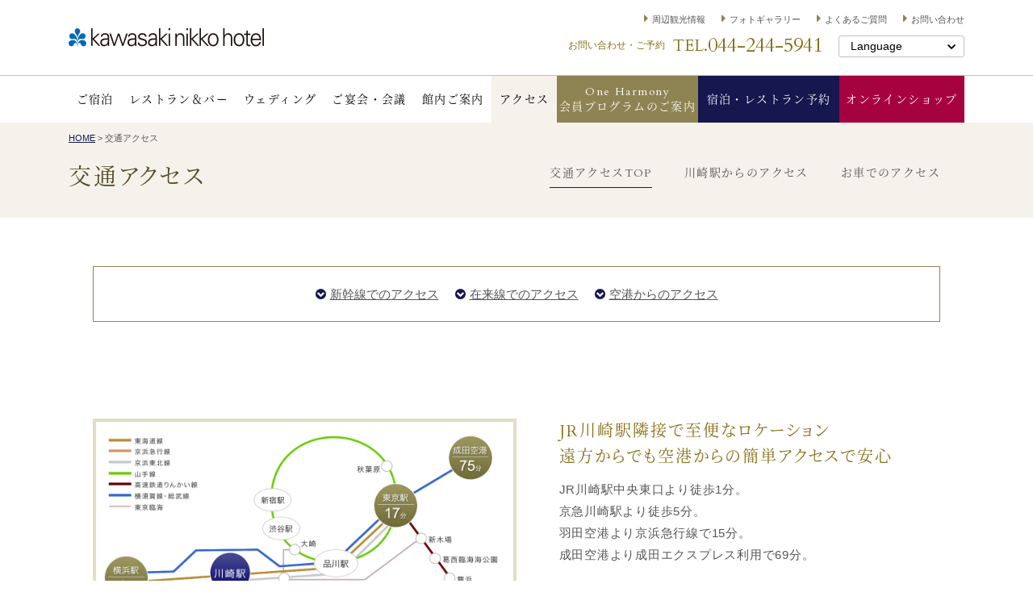

--- FILE ---
content_type: text/html; charset=UTF-8
request_url: https://www.kawasaki-nikko-hotel.com/access
body_size: 60309
content:
<!DOCTYPE html>
<html lang="ja" class="no-js no-svg">
<head>
<meta charset="UTF-8">
<meta name="viewport" content="width=device-width, initial-scale=1">
<meta http-equiv="X-UA-Compatible" content="IE=edge">
<link rel="profile" href="https://gmpg.org/xfn/11">
<link rel="apple-touch-icon" sizes="180x180" href="/images/icons/apple-touch-icon.png">
<link rel="icon" type="image/png" sizes="32x32" href="/images/icons/favicon-32x32.png">
<link rel="icon" type="image/png" sizes="16x16" href="/images/icons/favicon-16x16.png">
<link rel="manifest" href="/images/icons/manifest.json">
<link rel="mask-icon" href="/images/icons/safari-pinned-tab.svg" color="#378dc9">
<meta name="theme-color" content="#ffffff">

<link href="/css/reset.css" rel="stylesheet" media="screen">
<link href="/js/slick/slick.css" rel="stylesheet" media="screen">
<link href="https://fonts.googleapis.com/css?family=Cardo" rel="stylesheet">
<link href="https://fonts.googleapis.com/css?family=Martel" rel="stylesheet">
<link href="/css/fonts/font-awesome/css/font-awesome.min.css" rel="stylesheet">
<link href="/js/jquery-ui/jquery-ui.min.css" rel="stylesheet" media="screen">
<script>(function(html){html.className = html.className.replace(/\bno-js\b/,'js')})(document.documentElement);</script>
<meta name='robots' content='index, follow, max-image-preview:large, max-snippet:-1, max-video-preview:-1' />

	<!-- This site is optimized with the Yoast SEO plugin v20.11 - https://yoast.com/wordpress/plugins/seo/ -->
	<title>交通アクセス - 川崎日航ホテル【公式サイト】川崎駅から徒歩1分</title>
	<meta name="description" content="川崎駅前徒歩1分。ビジネスにも観光にも便利な川崎日航ホテルへの電車でのアクセスについてご案内します。" />
	<link rel="canonical" href="https://www.kawasaki-nikko-hotel.com/access" />
	<meta property="og:locale" content="ja_JP" />
	<meta property="og:type" content="article" />
	<meta property="og:title" content="交通アクセス - 川崎日航ホテル【公式サイト】川崎駅から徒歩1分" />
	<meta property="og:description" content="川崎駅前徒歩1分。ビジネスにも観光にも便利な川崎日航ホテルへの電車でのアクセスについてご案内します。" />
	<meta property="og:url" content="https://www.kawasaki-nikko-hotel.com/access" />
	<meta property="og:site_name" content="川崎日航ホテル【公式サイト】川崎駅から徒歩1分" />
	<meta property="article:modified_time" content="2019-03-03T03:15:05+00:00" />
	<meta name="twitter:card" content="summary_large_image" />
	<script type="application/ld+json" class="yoast-schema-graph">{"@context":"https://schema.org","@graph":[{"@type":"WebPage","@id":"https://www.kawasaki-nikko-hotel.com/access","url":"https://www.kawasaki-nikko-hotel.com/access","name":"交通アクセス - 川崎日航ホテル【公式サイト】川崎駅から徒歩1分","isPartOf":{"@id":"https://www.kawasaki-nikko-hotel.com/#website"},"datePublished":"2017-10-30T08:04:18+00:00","dateModified":"2019-03-03T03:15:05+00:00","description":"川崎駅前徒歩1分。ビジネスにも観光にも便利な川崎日航ホテルへの電車でのアクセスについてご案内します。","breadcrumb":{"@id":"https://www.kawasaki-nikko-hotel.com/access#breadcrumb"},"inLanguage":"ja","potentialAction":[{"@type":"ReadAction","target":["https://www.kawasaki-nikko-hotel.com/access"]}]},{"@type":"BreadcrumbList","@id":"https://www.kawasaki-nikko-hotel.com/access#breadcrumb","itemListElement":[{"@type":"ListItem","position":1,"name":"ホーム","item":"https://www.kawasaki-nikko-hotel.com/"},{"@type":"ListItem","position":2,"name":"交通アクセス"}]},{"@type":"WebSite","@id":"https://www.kawasaki-nikko-hotel.com/#website","url":"https://www.kawasaki-nikko-hotel.com/","name":"川崎日航ホテル【公式サイト】川崎駅から徒歩1分","description":"","potentialAction":[{"@type":"SearchAction","target":{"@type":"EntryPoint","urlTemplate":"https://www.kawasaki-nikko-hotel.com/?s={search_term_string}"},"query-input":"required name=search_term_string"}],"inLanguage":"ja"}]}</script>
	<!-- / Yoast SEO plugin. -->


<link rel="alternate" type="application/rss+xml" title="川崎日航ホテル【公式サイト】川崎駅から徒歩1分 &raquo; フィード" href="https://www.kawasaki-nikko-hotel.com/feed" />
<link rel="alternate" type="application/rss+xml" title="川崎日航ホテル【公式サイト】川崎駅から徒歩1分 &raquo; コメントフィード" href="https://www.kawasaki-nikko-hotel.com/comments/feed" />
<link rel='stylesheet' id='mainStyle-css' href='https://www.kawasaki-nikko-hotel.com/kjalAdmwp../../css/main_style.css?ver=0505110614' type='text/css' media='all' />
<link rel='stylesheet' id='addStyle-css' href='https://www.kawasaki-nikko-hotel.com/kjalAdmwp../../css/additional.css?ver=0505110614' type='text/css' media='all' />
<link rel='stylesheet' id='wp-block-library-css' href='https://www.kawasaki-nikko-hotel.com/kjalAdmwp/wp-includes/css/dist/block-library/style.min.css?ver=6.2.2' type='text/css' media='all' />
<link rel='stylesheet' id='classic-theme-styles-css' href='https://www.kawasaki-nikko-hotel.com/kjalAdmwp/wp-includes/css/classic-themes.min.css?ver=6.2.2' type='text/css' media='all' />
<style id='global-styles-inline-css' type='text/css'>
body{--wp--preset--color--black: #000000;--wp--preset--color--cyan-bluish-gray: #abb8c3;--wp--preset--color--white: #ffffff;--wp--preset--color--pale-pink: #f78da7;--wp--preset--color--vivid-red: #cf2e2e;--wp--preset--color--luminous-vivid-orange: #ff6900;--wp--preset--color--luminous-vivid-amber: #fcb900;--wp--preset--color--light-green-cyan: #7bdcb5;--wp--preset--color--vivid-green-cyan: #00d084;--wp--preset--color--pale-cyan-blue: #8ed1fc;--wp--preset--color--vivid-cyan-blue: #0693e3;--wp--preset--color--vivid-purple: #9b51e0;--wp--preset--gradient--vivid-cyan-blue-to-vivid-purple: linear-gradient(135deg,rgba(6,147,227,1) 0%,rgb(155,81,224) 100%);--wp--preset--gradient--light-green-cyan-to-vivid-green-cyan: linear-gradient(135deg,rgb(122,220,180) 0%,rgb(0,208,130) 100%);--wp--preset--gradient--luminous-vivid-amber-to-luminous-vivid-orange: linear-gradient(135deg,rgba(252,185,0,1) 0%,rgba(255,105,0,1) 100%);--wp--preset--gradient--luminous-vivid-orange-to-vivid-red: linear-gradient(135deg,rgba(255,105,0,1) 0%,rgb(207,46,46) 100%);--wp--preset--gradient--very-light-gray-to-cyan-bluish-gray: linear-gradient(135deg,rgb(238,238,238) 0%,rgb(169,184,195) 100%);--wp--preset--gradient--cool-to-warm-spectrum: linear-gradient(135deg,rgb(74,234,220) 0%,rgb(151,120,209) 20%,rgb(207,42,186) 40%,rgb(238,44,130) 60%,rgb(251,105,98) 80%,rgb(254,248,76) 100%);--wp--preset--gradient--blush-light-purple: linear-gradient(135deg,rgb(255,206,236) 0%,rgb(152,150,240) 100%);--wp--preset--gradient--blush-bordeaux: linear-gradient(135deg,rgb(254,205,165) 0%,rgb(254,45,45) 50%,rgb(107,0,62) 100%);--wp--preset--gradient--luminous-dusk: linear-gradient(135deg,rgb(255,203,112) 0%,rgb(199,81,192) 50%,rgb(65,88,208) 100%);--wp--preset--gradient--pale-ocean: linear-gradient(135deg,rgb(255,245,203) 0%,rgb(182,227,212) 50%,rgb(51,167,181) 100%);--wp--preset--gradient--electric-grass: linear-gradient(135deg,rgb(202,248,128) 0%,rgb(113,206,126) 100%);--wp--preset--gradient--midnight: linear-gradient(135deg,rgb(2,3,129) 0%,rgb(40,116,252) 100%);--wp--preset--duotone--dark-grayscale: url('#wp-duotone-dark-grayscale');--wp--preset--duotone--grayscale: url('#wp-duotone-grayscale');--wp--preset--duotone--purple-yellow: url('#wp-duotone-purple-yellow');--wp--preset--duotone--blue-red: url('#wp-duotone-blue-red');--wp--preset--duotone--midnight: url('#wp-duotone-midnight');--wp--preset--duotone--magenta-yellow: url('#wp-duotone-magenta-yellow');--wp--preset--duotone--purple-green: url('#wp-duotone-purple-green');--wp--preset--duotone--blue-orange: url('#wp-duotone-blue-orange');--wp--preset--font-size--small: 13px;--wp--preset--font-size--medium: 20px;--wp--preset--font-size--large: 36px;--wp--preset--font-size--x-large: 42px;--wp--preset--spacing--20: 0.44rem;--wp--preset--spacing--30: 0.67rem;--wp--preset--spacing--40: 1rem;--wp--preset--spacing--50: 1.5rem;--wp--preset--spacing--60: 2.25rem;--wp--preset--spacing--70: 3.38rem;--wp--preset--spacing--80: 5.06rem;--wp--preset--shadow--natural: 6px 6px 9px rgba(0, 0, 0, 0.2);--wp--preset--shadow--deep: 12px 12px 50px rgba(0, 0, 0, 0.4);--wp--preset--shadow--sharp: 6px 6px 0px rgba(0, 0, 0, 0.2);--wp--preset--shadow--outlined: 6px 6px 0px -3px rgba(255, 255, 255, 1), 6px 6px rgba(0, 0, 0, 1);--wp--preset--shadow--crisp: 6px 6px 0px rgba(0, 0, 0, 1);}:where(.is-layout-flex){gap: 0.5em;}body .is-layout-flow > .alignleft{float: left;margin-inline-start: 0;margin-inline-end: 2em;}body .is-layout-flow > .alignright{float: right;margin-inline-start: 2em;margin-inline-end: 0;}body .is-layout-flow > .aligncenter{margin-left: auto !important;margin-right: auto !important;}body .is-layout-constrained > .alignleft{float: left;margin-inline-start: 0;margin-inline-end: 2em;}body .is-layout-constrained > .alignright{float: right;margin-inline-start: 2em;margin-inline-end: 0;}body .is-layout-constrained > .aligncenter{margin-left: auto !important;margin-right: auto !important;}body .is-layout-constrained > :where(:not(.alignleft):not(.alignright):not(.alignfull)){max-width: var(--wp--style--global--content-size);margin-left: auto !important;margin-right: auto !important;}body .is-layout-constrained > .alignwide{max-width: var(--wp--style--global--wide-size);}body .is-layout-flex{display: flex;}body .is-layout-flex{flex-wrap: wrap;align-items: center;}body .is-layout-flex > *{margin: 0;}:where(.wp-block-columns.is-layout-flex){gap: 2em;}.has-black-color{color: var(--wp--preset--color--black) !important;}.has-cyan-bluish-gray-color{color: var(--wp--preset--color--cyan-bluish-gray) !important;}.has-white-color{color: var(--wp--preset--color--white) !important;}.has-pale-pink-color{color: var(--wp--preset--color--pale-pink) !important;}.has-vivid-red-color{color: var(--wp--preset--color--vivid-red) !important;}.has-luminous-vivid-orange-color{color: var(--wp--preset--color--luminous-vivid-orange) !important;}.has-luminous-vivid-amber-color{color: var(--wp--preset--color--luminous-vivid-amber) !important;}.has-light-green-cyan-color{color: var(--wp--preset--color--light-green-cyan) !important;}.has-vivid-green-cyan-color{color: var(--wp--preset--color--vivid-green-cyan) !important;}.has-pale-cyan-blue-color{color: var(--wp--preset--color--pale-cyan-blue) !important;}.has-vivid-cyan-blue-color{color: var(--wp--preset--color--vivid-cyan-blue) !important;}.has-vivid-purple-color{color: var(--wp--preset--color--vivid-purple) !important;}.has-black-background-color{background-color: var(--wp--preset--color--black) !important;}.has-cyan-bluish-gray-background-color{background-color: var(--wp--preset--color--cyan-bluish-gray) !important;}.has-white-background-color{background-color: var(--wp--preset--color--white) !important;}.has-pale-pink-background-color{background-color: var(--wp--preset--color--pale-pink) !important;}.has-vivid-red-background-color{background-color: var(--wp--preset--color--vivid-red) !important;}.has-luminous-vivid-orange-background-color{background-color: var(--wp--preset--color--luminous-vivid-orange) !important;}.has-luminous-vivid-amber-background-color{background-color: var(--wp--preset--color--luminous-vivid-amber) !important;}.has-light-green-cyan-background-color{background-color: var(--wp--preset--color--light-green-cyan) !important;}.has-vivid-green-cyan-background-color{background-color: var(--wp--preset--color--vivid-green-cyan) !important;}.has-pale-cyan-blue-background-color{background-color: var(--wp--preset--color--pale-cyan-blue) !important;}.has-vivid-cyan-blue-background-color{background-color: var(--wp--preset--color--vivid-cyan-blue) !important;}.has-vivid-purple-background-color{background-color: var(--wp--preset--color--vivid-purple) !important;}.has-black-border-color{border-color: var(--wp--preset--color--black) !important;}.has-cyan-bluish-gray-border-color{border-color: var(--wp--preset--color--cyan-bluish-gray) !important;}.has-white-border-color{border-color: var(--wp--preset--color--white) !important;}.has-pale-pink-border-color{border-color: var(--wp--preset--color--pale-pink) !important;}.has-vivid-red-border-color{border-color: var(--wp--preset--color--vivid-red) !important;}.has-luminous-vivid-orange-border-color{border-color: var(--wp--preset--color--luminous-vivid-orange) !important;}.has-luminous-vivid-amber-border-color{border-color: var(--wp--preset--color--luminous-vivid-amber) !important;}.has-light-green-cyan-border-color{border-color: var(--wp--preset--color--light-green-cyan) !important;}.has-vivid-green-cyan-border-color{border-color: var(--wp--preset--color--vivid-green-cyan) !important;}.has-pale-cyan-blue-border-color{border-color: var(--wp--preset--color--pale-cyan-blue) !important;}.has-vivid-cyan-blue-border-color{border-color: var(--wp--preset--color--vivid-cyan-blue) !important;}.has-vivid-purple-border-color{border-color: var(--wp--preset--color--vivid-purple) !important;}.has-vivid-cyan-blue-to-vivid-purple-gradient-background{background: var(--wp--preset--gradient--vivid-cyan-blue-to-vivid-purple) !important;}.has-light-green-cyan-to-vivid-green-cyan-gradient-background{background: var(--wp--preset--gradient--light-green-cyan-to-vivid-green-cyan) !important;}.has-luminous-vivid-amber-to-luminous-vivid-orange-gradient-background{background: var(--wp--preset--gradient--luminous-vivid-amber-to-luminous-vivid-orange) !important;}.has-luminous-vivid-orange-to-vivid-red-gradient-background{background: var(--wp--preset--gradient--luminous-vivid-orange-to-vivid-red) !important;}.has-very-light-gray-to-cyan-bluish-gray-gradient-background{background: var(--wp--preset--gradient--very-light-gray-to-cyan-bluish-gray) !important;}.has-cool-to-warm-spectrum-gradient-background{background: var(--wp--preset--gradient--cool-to-warm-spectrum) !important;}.has-blush-light-purple-gradient-background{background: var(--wp--preset--gradient--blush-light-purple) !important;}.has-blush-bordeaux-gradient-background{background: var(--wp--preset--gradient--blush-bordeaux) !important;}.has-luminous-dusk-gradient-background{background: var(--wp--preset--gradient--luminous-dusk) !important;}.has-pale-ocean-gradient-background{background: var(--wp--preset--gradient--pale-ocean) !important;}.has-electric-grass-gradient-background{background: var(--wp--preset--gradient--electric-grass) !important;}.has-midnight-gradient-background{background: var(--wp--preset--gradient--midnight) !important;}.has-small-font-size{font-size: var(--wp--preset--font-size--small) !important;}.has-medium-font-size{font-size: var(--wp--preset--font-size--medium) !important;}.has-large-font-size{font-size: var(--wp--preset--font-size--large) !important;}.has-x-large-font-size{font-size: var(--wp--preset--font-size--x-large) !important;}
.wp-block-navigation a:where(:not(.wp-element-button)){color: inherit;}
:where(.wp-block-columns.is-layout-flex){gap: 2em;}
.wp-block-pullquote{font-size: 1.5em;line-height: 1.6;}
</style>
<link rel='stylesheet' id='sb_instagram_styles-css' href='https://www.kawasaki-nikko-hotel.com/kjalAdmwp/wp-content/plugins/instagram-feed-pro/css/sb-instagram.css?ver=2.8.3' type='text/css' media='all' />
<script type='text/javascript' src='https://www.kawasaki-nikko-hotel.com/kjalAdmwp/wp-includes/js/jquery/jquery.min.js?ver=3.6.4' id='jquery-core-js'></script>
<script type='text/javascript' src='https://www.kawasaki-nikko-hotel.com/js/slick/slick.min.js?ver=1.0.0' id='slick-js'></script>
<script type='text/javascript' src='https://www.kawasaki-nikko-hotel.com/js/jquery-ui/jquery-ui.min.js?ver=1.0.0' id='jqueryUI-js'></script>
<script type='text/javascript' src='https://www.kawasaki-nikko-hotel.com/js/datepicker-ja.js?ver=1.0.1' id='datepickerJA-js'></script>
<script type='text/javascript' src='https://www.kawasaki-nikko-hotel.com/js/jqCommon.js?ver=1.0.0.0505110614' id='jqCommon-js'></script>
<link rel="https://api.w.org/" href="https://www.kawasaki-nikko-hotel.com/wp-json/" /><link rel="alternate" type="application/json" href="https://www.kawasaki-nikko-hotel.com/wp-json/wp/v2/pages/17" /><link rel='shortlink' href='https://www.kawasaki-nikko-hotel.com/?p=17' />
<link rel="alternate" type="application/json+oembed" href="https://www.kawasaki-nikko-hotel.com/wp-json/oembed/1.0/embed?url=https%3A%2F%2Fwww.kawasaki-nikko-hotel.com%2Faccess" />
<link rel="alternate" type="text/xml+oembed" href="https://www.kawasaki-nikko-hotel.com/wp-json/oembed/1.0/embed?url=https%3A%2F%2Fwww.kawasaki-nikko-hotel.com%2Faccess&#038;format=xml" />
<script type="text/javascript">
(function(url){
	if(/(?:Chrome\/26\.0\.1410\.63 Safari\/537\.31|WordfenceTestMonBot)/.test(navigator.userAgent)){ return; }
	var addEvent = function(evt, handler) {
		if (window.addEventListener) {
			document.addEventListener(evt, handler, false);
		} else if (window.attachEvent) {
			document.attachEvent('on' + evt, handler);
		}
	};
	var removeEvent = function(evt, handler) {
		if (window.removeEventListener) {
			document.removeEventListener(evt, handler, false);
		} else if (window.detachEvent) {
			document.detachEvent('on' + evt, handler);
		}
	};
	var evts = 'contextmenu dblclick drag dragend dragenter dragleave dragover dragstart drop keydown keypress keyup mousedown mousemove mouseout mouseover mouseup mousewheel scroll'.split(' ');
	var logHuman = function() {
		if (window.wfLogHumanRan) { return; }
		window.wfLogHumanRan = true;
		var wfscr = document.createElement('script');
		wfscr.type = 'text/javascript';
		wfscr.async = true;
		wfscr.src = url + '&r=' + Math.random();
		(document.getElementsByTagName('head')[0]||document.getElementsByTagName('body')[0]).appendChild(wfscr);
		for (var i = 0; i < evts.length; i++) {
			removeEvent(evts[i], logHuman);
		}
	};
	for (var i = 0; i < evts.length; i++) {
		addEvent(evts[i], logHuman);
	}
})('//www.kawasaki-nikko-hotel.com/?wordfence_lh=1&hid=BB4E28F6CE719A4466F0D8A0E7A27C74');
</script><style type="text/css">.broken_link, a.broken_link {
	text-decoration: line-through;
}</style></head>

<body data-rsssl=1  class="page-template-default page page-id-17 page-parent parent-access access">
        <!-- Google Tag Manager -->
    <noscript><iframe src="//www.googletagmanager.com/ns.html?id=GTM-NTMXZ6"
                      height="0" width="0" style="display:none;visibility:hidden"></iframe></noscript>
    <script>(function(w,d,s,l,i){w[l]=w[l]||[];w[l].push({'gtm.start':
                                                          new Date().getTime(),event:'gtm.js'});var f=d.getElementsByTagName(s)[0],
            j=d.createElement(s),dl=l!='dataLayer'?'&l='+l:'';j.async=true;j.src=
                '//www.googletagmanager.com/gtm.js?id='+i+dl;f.parentNode.insertBefore(j,f);
                                })(window,document,'script','dataLayer','GTM-NTMXZ6');</script>
    <!-- End Google Tag Manager -->
        
    <nav class="nav-main-sp">
        <div class="wrapper-menu">
            <div class="nav-header">
                <div class="tel-language">
                    			<div class="classic-text-widget"><select class="select-language">
<option value="">Language</option>
<option value="https://www.kawasaki-nikko-hotel.com/en/">English</option>
<option value="http://www.okura-nikko.cn/japan/kawasaki/kawasaki-nikko-hotel/">簡体字（中国語）</option>
<option value="https://www.okura-nikko.com/zh-hant/japan/kawasaki/kawasaki-nikko-hotel/">繁体字（中国語）</option>
<option value="https://www.okura-nikko.com/ko/japan/kawasaki/kawasaki-nikko-hotel/">한국어（韓国語）</option>
</select></div>
		                </div>
                <div class="btn-close-nav">✕</div>
            </div>

            <div class="nav-main">
                <ul id="menu-gnav" class="menu-main"><li id="menu-item-47" class="menu-item menu-item-type-post_type menu-item-object-page menu-item-47"><a href="https://www.kawasaki-nikko-hotel.com/stay">ご宿泊</a></li>
<li id="menu-item-48" class="menu-item menu-item-type-post_type menu-item-object-page menu-item-48"><a href="https://www.kawasaki-nikko-hotel.com/restaurant">レストラン＆バー</a></li>
<li id="menu-item-45" class="menu-item menu-item-type-post_type menu-item-object-page menu-item-45"><a href="https://www.kawasaki-nikko-hotel.com/wedding">ウェディング</a></li>
<li id="menu-item-46" class="menu-item menu-item-type-post_type menu-item-object-page menu-item-46"><a href="https://www.kawasaki-nikko-hotel.com/banquet">ご宴会・会議</a></li>
<li id="menu-item-50" class="menu-item menu-item-type-post_type menu-item-object-page menu-item-50"><a href="https://www.kawasaki-nikko-hotel.com/hotelinfo">館内ご案内</a></li>
<li id="menu-item-49" class="menu-item menu-item-type-post_type menu-item-object-page current-menu-item page_item page-item-17 current_page_item menu-item-49"><a href="https://www.kawasaki-nikko-hotel.com/access" aria-current="page">アクセス</a></li>
</ul>                <ul id="menu-primary" class="menu-primary"><li id="menu-item-294" class="menu-item menu-item-type-post_type_archive menu-item-object-guide menu-item-294"><a href="https://www.kawasaki-nikko-hotel.com/guide">周辺観光情報</a></li>
<li id="menu-item-52" class="menu-item menu-item-type-post_type menu-item-object-page menu-item-52"><a href="https://www.kawasaki-nikko-hotel.com/gallery">フォトギャラリー</a></li>
<li id="menu-item-54" class="menu-item menu-item-type-post_type menu-item-object-page menu-item-54"><a href="https://www.kawasaki-nikko-hotel.com/hotelinfo/faq">よくあるご質問</a></li>
<li id="menu-item-51" class="menu-item menu-item-type-post_type menu-item-object-page menu-item-51"><a href="https://www.kawasaki-nikko-hotel.com/contact">お問い合わせ</a></li>
</ul>            </div>
            <div class="menu-primary-fix">
                			<div class="classic-text-widget"><ul>
 	<li class="btn-menu-fix"><a href="/oneharmony">One Harmony
会員<br>プログラムのご案内</a></li>
 	<li class="btn-menu-fix btn-reserve"><a href="https://secure.reservation.jp/okura-jalhotels/s_sp/rsv/hotel_top.aspx?hi_id=19&amp;lang=ja-JP" target="_blank" rel="noopener">宿泊予約</a></li>
 	<li class="btn-menu-fix btn-reserve"><a href="/contact#link-2">レストラン予約</a></li>
 	<li class="btn-menu-fix btn-reserve onlinshop-menu"><a href="https://kawasaki-nikko-hotel-onlineshop.com/
">オンラインショップ</a></li>
 	<li class="tel-language"><a href="tel:044-244-5941"><span class="text">お問い合わせ・ご予約</span></a>
<div><span class="tel">TEL.</span><a class="number" href="tel:044-244-5941">044-244-5941</a></div></li>
</ul></div>
		            </div>
            <div class="btn-close-nav bottom">閉じる</div>
        </div>
    </nav>
    <div id="wrapper-main">
    
        <header class="header-main">
            <div class="info container-common-full">
                <div class="logo"><a href="https://www.kawasaki-nikko-hotel.com/">川崎日航ホテル</a></div>
                <div class="primary">
                    <div class="links arrow-right">
                        <ul id="menu-primary-1" class="menu-primary"><li class="menu-item menu-item-type-post_type_archive menu-item-object-guide menu-item-294"><a href="https://www.kawasaki-nikko-hotel.com/guide">周辺観光情報</a></li>
<li class="menu-item menu-item-type-post_type menu-item-object-page menu-item-52"><a href="https://www.kawasaki-nikko-hotel.com/gallery">フォトギャラリー</a></li>
<li class="menu-item menu-item-type-post_type menu-item-object-page menu-item-54"><a href="https://www.kawasaki-nikko-hotel.com/hotelinfo/faq">よくあるご質問</a></li>
<li class="menu-item menu-item-type-post_type menu-item-object-page menu-item-51"><a href="https://www.kawasaki-nikko-hotel.com/contact">お問い合わせ</a></li>
</ul>                    </div>
                    <div class="tel-language">
                        <a href="tel:044-244-5941"><span class="text">お問い合わせ・ご予約</span><span class="tel">TEL.</span><span class="number">044-244-5941</span></a>
                        			<div class="classic-text-widget"><select class="select-language">
<option value="">Language</option>
<option value="https://www.kawasaki-nikko-hotel.com/en/">English</option>
<option value="http://www.okura-nikko.cn/japan/kawasaki/kawasaki-nikko-hotel/">簡体字（中国語）</option>
<option value="https://www.okura-nikko.com/zh-hant/japan/kawasaki/kawasaki-nikko-hotel/">繁体字（中国語）</option>
<option value="https://www.okura-nikko.com/ko/japan/kawasaki/kawasaki-nikko-hotel/">한국어（韓国語）</option>
</select></div>
		                    </div>
                </div>
                <div class="primary-sp content-small">
                    <ul>
                        <li>
                          <div class="sp-language">
                            <input type="checkbox" id="submenu-toggle-2">
                            <label for="submenu-toggle-2">LANG</label>
                            <div class="language-list">
                              <div class="language-list__item"><a href="https://www.kawasaki-nikko-hotel.com/en/" target="_blank">English</a></div>
                              <div class="language-list__item"><a href="http://www.okura-nikko.cn/japan/kawasaki/kawasaki-nikko-hotel/" target="_blank">簡体字</a></div>
                              <div class="language-list__item"><a href="https://www.okura-nikko.com/zh-hant/japan/kawasaki/kawasaki-nikko-hotel/" target="_blank">繁体字</a></div>
                              <div class="language-list__item"><a href="https://www.okura-nikko.com/ko/japan/kawasaki/kawasaki-nikko-hotel/" target="_blank">한국어</a></div>
                            </div>
                          </div>
                      </li>
                        <li><a href="tel:044-244-5941">TEL</a></li>
                        <li><a class="nav-menu" href="#">MENU</a></li>
                    </ul>
                </div>
            </div>
            <nav class="gnav">
                <div class="nav-main container-common">
                    <ul id="menu-gnav-1" class="menu-main"><li class="menu-item menu-item-type-post_type menu-item-object-page menu-item-47"><a href="https://www.kawasaki-nikko-hotel.com/stay">ご宿泊</a></li>
<li class="menu-item menu-item-type-post_type menu-item-object-page menu-item-48"><a href="https://www.kawasaki-nikko-hotel.com/restaurant">レストラン＆バー</a></li>
<li class="menu-item menu-item-type-post_type menu-item-object-page menu-item-45"><a href="https://www.kawasaki-nikko-hotel.com/wedding">ウェディング</a></li>
<li class="menu-item menu-item-type-post_type menu-item-object-page menu-item-46"><a href="https://www.kawasaki-nikko-hotel.com/banquet">ご宴会・会議</a></li>
<li class="menu-item menu-item-type-post_type menu-item-object-page menu-item-50"><a href="https://www.kawasaki-nikko-hotel.com/hotelinfo">館内ご案内</a></li>
<li class="menu-item menu-item-type-post_type menu-item-object-page current-menu-item page_item page-item-17 current_page_item menu-item-49"><a href="https://www.kawasaki-nikko-hotel.com/access" aria-current="page">アクセス</a></li>
</ul>                    <ul id="menu-fix-reserve" class="menu-fix"><li id="menu-item-55" class="btn-menu-fix menu-item menu-item-type-post_type menu-item-object-page menu-item-55"><a href="https://www.kawasaki-nikko-hotel.com/oneharmony">One Harmony<br>会員プログラムのご案内</a></li>
<li id="menu-item-56" class="btn-menu-fix-reserve btn-menu-fix menu-item menu-item-type-custom menu-item-object-custom menu-item-56"><a href="#wrapper-main">宿泊・レストラン予約</a></li>
<li id="menu-item-6338" class="btn-menu-fix-online btn-menu-fix menu-item menu-item-type-custom menu-item-object-custom menu-item-6338"><a href="https://kawasaki-nikko-hotel-onlineshop.com/">オンラインショップ</a></li>
</ul>                </div>
                                                <div class="nav-sub ">
                    <div class="container-common">
                        <div class="breadcrumbs">
                        <!-- Breadcrumb NavXT 7.2.0 -->
<span property="itemListElement" typeof="ListItem"><a property="item" typeof="WebPage" title="川崎日航ホテル【公式サイト】川崎駅から徒歩1分へ移動" href="https://www.kawasaki-nikko-hotel.com" class="home"><span property="name">HOME</span></a><meta property="position" content="1"></span> &gt; <span property="itemListElement" typeof="ListItem"><span property="name">交通アクセス</span><meta property="position" content="2"></span>                        </div>
                        <div class="main">
                            <h1>交通アクセス</h1>
                                                        <div class="sub-sp-title expand">CATEGORY MENU</div>
                            <div class="sub-sp-category expand">
                                <ul id="menu-menu-access" class="menu-access"><li id="menu-item-807" class="menu-item menu-item-type-post_type menu-item-object-page current-menu-item page_item page-item-17 current_page_item menu-item-807"><a href="https://www.kawasaki-nikko-hotel.com/access" aria-current="page">交通アクセスTOP</a></li>
<li id="menu-item-806" class="menu-item menu-item-type-post_type menu-item-object-page menu-item-806"><a href="https://www.kawasaki-nikko-hotel.com/access/route">川崎駅からのアクセス</a></li>
<li id="menu-item-805" class="menu-item menu-item-type-post_type menu-item-object-page menu-item-805"><a href="https://www.kawasaki-nikko-hotel.com/access/parking">お車でのアクセス</a></li>
</ul>                            </div>
                                                    </div>
                    </div>
                </div>
                
            </nav>
            <div id="header-fix-menu-pc">
                <ul id="menu-fix-reserve-1" class="menu-fix"><li class="btn-menu-fix menu-item menu-item-type-post_type menu-item-object-page menu-item-55"><a href="https://www.kawasaki-nikko-hotel.com/oneharmony">One Harmony<br>会員プログラムのご案内</a></li>
<li class="btn-menu-fix-reserve btn-menu-fix menu-item menu-item-type-custom menu-item-object-custom menu-item-56"><a href="#wrapper-main">宿泊・レストラン予約</a></li>
<li class="btn-menu-fix-online btn-menu-fix menu-item menu-item-type-custom menu-item-object-custom menu-item-6338"><a href="https://kawasaki-nikko-hotel-onlineshop.com/">オンラインショップ</a></li>
</ul>            </div>
        </header>
        
        <div id="dialog-reservation" class="dailog-modal">
        
<div class="main-reservation container-common">
    <div class="tab-content">
        <ul>
            <li><a href="#tab-reserve-stay1">宿泊予約</a></li>
            <li><a href="#tab-reserve-stay-flight1">「宿泊＋航空券」予約</a></li>
            <li class="select-tab-restaurant"><a href="#tab-reserve-restaurant1">レストラン予約</a></li>
        </ul>
        <div id="tab-reserve-stay1" class="tab-reserve-stay">
            <div class="item">
                <div class="col select-days">
                    <div class="row">
                        <label>チェックイン　<span class="has-icon"><input type="text" class="stay-checkin" name="stay-checkin" value=""><span class="ico-calendar"></span></span></label>
                    </div>
                    <div class="row">
                        <label>チェックアウト<span class="has-icon"><input type="text" class="stay-checkout" name="stay-checkout" value=""><span class="ico-calendar"></span></span></label>
                    </div>
                </div>
                <div class="col">
                    <div class="row">
                        <label>ご利用人数 
                            <select class="stay-person" name="stay-person">
                                <option value="1">1名様</option>
                                <option value="2">2名様</option>
                                <option value="3">3名様</option>
                            </select>
                        </label>
                        <label> 
                            <select class="stay-room" name="stay-room">
                                <option value="1">1室</option>
                                <option value="2">2室</option>
                                <option value="3">3室</option>
                                <option value="4">4室</option>
                                <option value="5">5室</option>
                                <option value="6">6室</option>
                                <option value="7">7室</option>
                                <option value="8">8室</option>
                                <option value="9">9室</option>
                                <option value="10">10室</option>
                            </select>
                        </label>                                               
                    </div>
                    <div class="row">
                        <label>部屋タイプ 
                            <select class="stay-type" name="stay-type">
                                <option value="">-- 指定なし --</option>
                                <option value="2_4">シングルルーム</option>
                                <!--<option value="2_6">セミダブルルーム</option>
                                <option value="2_7">エグゼクティブルーム（ビジネス）</option>
                                <option value="2_8">エグゼクティブルーム（リラックス）</option>-->
                                <option value="2_5">ダブルルーム</option>
                                <option value="2_3">ツインルーム</option>
                            </select>
                        </label>
                    </div>
                </div>
                <div class="col-contact-us col">
                    <p class="title">お問い合わせ <br class="content-inline-middle"><a href="tel:044-244-5941">TEL.044-244-5941（代表）</a></p>
                    <div class="btn-search-stay btn-search btn-common">
                        <a href="https://secure.reservation.jp/okura-jalhotels/stay_pc/rsv/index.aspx?lang=ja-JP&hi_id=19" target="_blank">検　索</a>
                    </div>
                    <ul class="links-desc arrow-right">
                        <li><a href="https://secure.reservation.jp/okura-jalhotels/stay_pc/rsv/cnf_rsv_ent.aspx?hi_id=19&lang=ja-JP">ご予約確認・キャンセル</a></li>
                    </ul>
                </div>

            </div>
        </div>
        <div id="tab-reserve-stay-flight1" class="tab-reserve-stay-flight">
            <div class="item">
                <div class="col select-days">
                    <div class="row">
                        <label>出発空港<select class="flight-departure-airport" name="flight-departure-airport">
                            <optgroup label="── 主要空港 ──">
                                <option value="OSA">大阪(伊丹・関西・神戸)</option>
                                <option value="NGO">中部国際空港</option>
                                <option value="ITM">伊丹空港</option>
                                <option value="KIX">関西国際空港</option>
                                <option value="FUK" selected>福岡空港</option>
                                <option value="CTS">新千歳空港</option>
                                <option value="OKA">那覇空港</option>
                            </optgroup>
                            <optgroup label="── 北海道 ──">
                                <option value="OKD">札幌丘珠空港</option>
                                <option value="AKJ">旭川空港</option>
                                <option value="OBO">帯広空港</option>
                                <option value="KUH">釧路空港</option>
                                <option value="HKD">函館空港</option>
                                <option value="WKJ">稚内空港</option>
                                <option value="SHB">中標津空港</option>
                                <option value="MMB">女満別空港</option>
                                <option value="MBE">紋別空港</option>
                                <option value="RIS">利尻空港</option>
                                <option value="OIR">奥尻空港</option>
                            </optgroup>
                            <optgroup label="── 東北 ──">
                                <option value="AOJ">青森空港</option>
                                <option value="MSJ">三沢空港</option>
                                <option value="HNA">花巻空港</option>
                                <option value="SDJ">仙台空港</option>
                                <option value="SYO">庄内空港</option>
                                <option value="AXT">秋田空港</option>
                                <option value="ONJ">大館能代空港</option>
                                <option value="GAJ">山形空港</option>
                                <option value="FKS">福島空港</option>
                            </optgroup>
                            <optgroup label="── 関東 ──">
                                <option value="OIM">大島空港</option>
                                <option value="HAC">八丈島空港</option>
                                <option value="MYE">三宅島空港</option>
                                <option value="IBR">茨城空港</option>
                            </optgroup>
                            <optgroup label="── 中部 ──">
                                <option value="NKM">小牧空港</option>
                                <option value="KMQ">小松空港</option>
                                <option value="KIJ">新潟空港</option>
                                <option value="TOY">富山空港</option>
                                <option value="FSZ">静岡空港</option>
                                <option value="NTQ">能登空港</option>
                                <option value="MMJ">まつもと空港</option>
                            </optgroup>
                            <optgroup label="── 近畿 ──">
                                <option value="UKB">神戸空港</option>
                                <option value="SHM">南紀白浜空港</option>
                                <option value="TJH">但馬空港</option>
                            </optgroup>
                            <optgroup label="── 中国 ──">
                                <option value="TTJ">鳥取空港</option>
                                <option value="YGJ">米子空港</option>
                                <option value="IZO">出雲空港</option>
                                <option value="HIJ">広島空港</option>
                                <option value="HIW">広島西空港</option>
                                <option value="OKI">隠岐空港</option>
                                <option value="OKJ">岡山空港</option>
                                <option value="UBJ">山口宇部空港</option>
                                <option value="IWJ">萩・石見空港</option>
                                <option value="IWK">岩国空港</option>
                            </optgroup>
                            <optgroup label="── 四国 ──">
                                <option value="TKS">徳島空港</option>
                                <option value="TAK">高松空港</option>
                                <option value="MYJ">松山空港</option>
                                <option value="KCZ">高知龍馬空港</option>
                            </optgroup>
                            <optgroup label="── 九州 ──">
                                <option value="KKJ">北九州空港</option>
                                <option value="HSG">佐賀空港</option>
                                <option value="NGS">長崎空港</option>
                                <option value="IKI">壱岐空港</option>
                                <option value="FUJ">五島福江空港</option>
                                <option value="TSJ">対馬空港</option>
                                <option value="KMJ">熊本空港</option>
                                <option value="OIT">大分空港</option>
                                <option value="KMI">宮崎空港</option>
                                <option value="KOJ">鹿児島空港</option>
                                <option value="ASJ">奄美大島空港</option>
                                <option value="OKE">沖永良部空港</option>
                                <option value="KKX">喜界島空港</option>
                                <option value="TNE">種子島空港</option>
                                <option value="TKN">徳之島空港</option>
                                <option value="KUM">屋久島空港</option>
                                <option value="RNJ">与論空港</option>
                            </optgroup>
                            <optgroup label="── 沖縄 ──">
                                <option value="AGJ">粟国空港</option>
                                <option value="ISG">石垣空港</option>
                                <option value="KTD">北大東空港</option>
                                <option value="UEO">久米島空港</option>
                                <option value="KJP">慶良間空港</option>
                                <option value="TRA">多良間空港</option>
                                <option value="HTR">波照間空港</option>
                                <option value="MMD">南大東空港</option>
                                <option value="MMY">宮古空港</option>
                                <option value="OGN">与那国空港</option>
                            </optgroup>
                            </select>
                        </label>
                    </div>
                    <div class="row">
                        <label>出発日　
                            <span class="has-icon"><input type="text" class="sf-dept-date" name="flight-departure-date" value=""><span class="ico-calendar"></span></span></label>
                    </div>
                </div>
                <div class="col select-days">
                    <div class="row">
                        <label>到着空港<select class="flight-arrival-airport" name="flight-arrival-airport">
                            <option value="HND">羽田空港</option>
                            <option value="NRT">成田国際空港</option>
                            </select>
                        </label>
                    </div>
                    <div class="row">
                        <label>帰着日　<span class="has-icon"><input type="text" class="datepicker sf-arr-date" name="flight-arrival-date" value=""><span class="ico-calendar"></span></span></label>
                        <label class="flight-stay-person">ご利用人数 
                            <select class="flight-person" name="flight-person">
                                <option value="1">大人1名</option>
                                <option value="2">大人2名</option>
                                <option value="3">大人3名</option>
                            </select>
                        </label>
                    </div>
                    <div class="btn-search-flight btn-search btn-common">
                        <a href="https://www.tour-list.com/TL/?&hc=HN662&cid=grpgadget_HN662" target="_blank">検　索</a>
                    </div>
                </div>
            </div>
        </div>
        <div id="tab-reserve-restaurant1" class="info-reservation-restaurant tab-reserve-restaurant">
            			<div class="classic-text-widget"><div class="item">
    <div class="col">
        <div class="frame restaurant">
            <h4><span class="small">【カフェレストラン】</span>ナトゥーラ<span class="content-inline-large"><br>&nbsp; </span></h4>
            <a class="tel" href="tel:044-221-2134">044-221-2134</a>
            <p class="time">7:00〜20:00</p>
        </div>
        <div class="btn-search btn-common btn-half ico-arrow-right"><a href="/contact/form?form=natura">【ナトゥーラ】<br>へのお問い合わせ</a>
            <a href="https://www.tablecheck.com/shops/natura/reserve" target="_blank" rel="noopener">【ナトゥーラ】<br>オンライン予約</a></div>
    </div>
    <div class="col">
        <div class="frame restaurant">
            <h4><span class="small">【バーラウンジ】</span>夜間飛行<br><span class="small">【カラオケ＆パーティールーム】</span>アポロン</h4>
            <a class="tel" href="tel:044-221-2145">044-221-2145</a>
            <p class="time">17:00～22:00（土・日・祝日は14:00から）</p>
        </div>
        <div class="btn-search btn-common btn-half ico-arrow-right"><a href="/contact/form?form=yakanhikou_apollon">【夜間飛行】【アポロン】<br>へのお問い合わせ</a>
            <a href="https://www.tablecheck.com/shops/kawasaki-nikko-hotel-yakanhikou/reserve" target="_blank">【夜間飛行】【アポロン】<br>オンライン予約</a></div>
    </div>
</div>
<p class="note">
    ※お問い合わせフォームからご予約頂いた場合、予約確定のご連絡を差し上げるまで<br class="content-inline-middle">予約は成立しておりませんのでご注意下さい。
</p></div>
		        </div>
    </div><!-- /tab-content -->
</div><!-- /main-reservation -->
        </div>
        <div class="content-main">

<main id="main" class="site-main">
    <article id="post-17">
    
<div class="page-contents">
    <section class="container-common">
        <div class="links-category">
            <ul>
                <li><a href="#link-1">新幹線でのアクセス</a></li>
                <li><a href="#link-2">在来線でのアクセス</a></li>
                <li><a href="#link-3">空港からのアクセス</a></li>
            </ul>
        </div>
    </section>
    <section class="content-access container-common">
        <div class="flex-2col flex-2col-sp">
            <div class="col col-left">
                <div class="image"><img decoding="async" src="/images/access/top/fig_main_access.png" alt="JR川崎駅隣接で至便なロケーション"></div>
            </div>
            <div class="col col-right">
                <h3 class="font-cardo">JR川崎駅隣接で至便なロケーション<br>
                    遠方からでも空港からの簡単アクセスで安心</h3>
                <p class="mb-30">JR川崎駅中央東口より徒歩1分。<br>
                    京急川崎駅より徒歩5分。<br>
                    羽田空港より京浜急行線で15分。<br>
                    成田空港より成田エクスプレス利用で69分。</p>
                <div class="frame-border text-center">
                    <h4>川崎日航ホテル</h4>
                    <p>〒210-0024 神奈川県川崎市川崎区日進町一番地<br>
                        TEL：044-244-5941　 FAX：044-244-4445</p>
                </div>
            </div>
        </div>
    </section>
    <section class="content-google-map">
        			<div class="classic-text-widget"><iframe src="https://www.google.com/maps/embed?pb=!1m18!1m12!1m3!1d3246.956971483522!2d139.6945633152546!3d35.53006098022983!2m3!1f0!2f0!3f0!3m2!1i1024!2i768!4f13.1!3m3!1m2!1s0x601f6dfb7412d8d9%3A0x78b8875a7c8dedc!2z5bed5bSO5pel6Iiq44Ob44OG44Or!5e0!3m2!1sja!2sjp!4v1511165725523" width="1400" height="500" frameborder="0" style="border:0" allowfullscreen></iframe></div>
		
    </section>
    <section id="link-1" class="container-common">
        <h2>新幹線でのアクセス</h2>
        <div class="flex-2col flex-2col-sp col-46">
            <div class="col">
                <div class="image"><img decoding="async" src="/images/access/top/fig_01_shinkansen.png" alt="新幹線でのアクセス"></div>
            </div>
            <div class="col">
                <h4>所要時間：東京駅から最短17分</h4>
                <p class="mb-30">東京駅からは東海道線を利用しますと直通で最短17分で川崎駅に到着いたします。<br>
                    東京駅で新幹線を降りたら、京浜東北線（大船方面）または東海道線（熱海、小田原方面）のホームに向かってください。</p>
                <div class="btn-common btn-frame btn-auto ico-arrow-right btn-left">
                    <a href="/access/route">川崎駅からのアクセスはこちら</a>
                </div>
            </div>
        </div>
    </section>
    <section id="link-2" class="container-common">
        <h2>在来線でのアクセス</h2>
        <div class="flex-2col flex-2col-sp col-46">
            <div class="col">
                <div class="image"><img decoding="async" src="/images/access/top/fig_02_conventional.png" alt="在来線でのアクセス"></div>
            </div>
            <div class="col">
                <p class="mb-30">JR川崎駅隣接で至便なロケーション<br>
                    JR川崎駅中央東口より徒歩1分。<br>
                    京急川崎駅より徒歩5分。</p>
                <div class="btn-common btn-frame btn-auto ico-arrow-right btn-left">
                    <a href="/access/route">川崎駅からのアクセスはこちら</a>
                </div>
            </div>
        </div>
    </section>
    <section id="link-3" class="container-common">
        <h2>空港からのアクセス</h2>
        <div class="flex-2col flex-2col-sp col-46">
            <div class="col">
                <div class="image"><img decoding="async" src="/images/access/top/fig_03_haneda.png" alt="羽田空港からのアクセス"></div>
            </div>
            <div class="col">
                <h3>羽田空港からのアクセス</h3>
                <h4>所要時間：最短15分</h4>
                <p class="mb-30">羽田空港からは京浜急行を利用しますと最短15分で京急川崎駅に到着いたします。<br>
                    1F到着ロビーからB1に降りるとすぐに京浜急行改札がございます。</p>
                <div class="btn-common btn-frame btn-auto ico-arrow-right btn-left">
                    <a href="/access/route">川崎駅からのアクセスはこちら</a>
                </div>
            </div>
        </div>
    </section>
    <section class="container-common">
        <div class="flex-2col flex-2col-sp col-46">
            <div class="col">
                <div class="image"><img decoding="async" src="/images/access/top/fig_04_narita.png" alt="成田空港からのアクセス"></div>
            </div>
            <div class="col">
                <h3>成田空港からのアクセス</h3>
                <h4>所要時間：最短69分</h4>
                <p class="mb-30">成田空港からはJR成田エクスプレスを利用しますと最短69分でJR川崎駅に到着いたします。<br>
                    第1第2ターミナルともにB1にJR改札があります。<br>
                    それぞれのターミナルに駅があります。<br>
                    第1ターミナル→成田空港駅<br>
                    第2ターミナル→ 空港第2ビル駅</p>
                <div class="btn-common btn-frame btn-auto ico-arrow-right btn-left">
                    <a href="/access/route">川崎駅からのアクセスはこちら</a>
                </div>
            </div>
        </div>
    </section>
    <section class="container-common">
        <div class="frame-border frame-gray text-center">
            <p>※表記している時間は運航の影響により実際の時間と異なる場合がございます。</p>
        </div>
    </section>
</div>    </article>
</main><!-- #main -->

<div id="pagetop"></div>
</div><!-- /content-main -->

<footer>
    <nav class="footer-links">
        <ul id="menu-footer-nav" class="links container-common"><li id="menu-item-95" class="menu-item menu-item-type-post_type menu-item-object-page menu-item-home menu-item-95"><a href="https://www.kawasaki-nikko-hotel.com/">ホーム</a></li>
<li id="menu-item-288" class="menu-item menu-item-type-post_type_archive menu-item-object-press-release menu-item-288"><a href="https://www.kawasaki-nikko-hotel.com/press-release">プレスリリース</a></li>
<li id="menu-item-97" class="menu-item menu-item-type-post_type menu-item-object-page menu-item-97"><a href="https://www.kawasaki-nikko-hotel.com/hotelinfo/hotel">ホテル概要</a></li>
<li id="menu-item-307" class="menu-item menu-item-type-post_type menu-item-object-page menu-item-307"><a href="https://www.kawasaki-nikko-hotel.com/recruit">採用情報</a></li>
<li id="menu-item-99" class="menu-item menu-item-type-post_type menu-item-object-page menu-item-99"><a href="https://www.kawasaki-nikko-hotel.com/contact">お問い合わせ</a></li>
<li id="menu-item-101" class="menu-item menu-item-type-post_type menu-item-object-page menu-item-101"><a href="https://www.kawasaki-nikko-hotel.com/terms">サイト規約</a></li>
<li id="menu-item-104" class="menu-item menu-item-type-custom menu-item-object-custom menu-item-104"><a target="_blank" rel="noopener" href="https://www.okura-nikko.com/ja/privacy-policy/">個人情報保護方針</a></li>
<li id="menu-item-102" class="menu-item menu-item-type-post_type menu-item-object-page menu-item-102"><a href="https://www.kawasaki-nikko-hotel.com/social-policy">ソーシャルメディアポリシー</a></li>
<li id="menu-item-14462" class="menu-item menu-item-type-post_type menu-item-object-page menu-item-14462"><a href="https://www.kawasaki-nikko-hotel.com/law">特定商取引法に基づく表記</a></li>
<li id="menu-item-4367" class="menu-item menu-item-type-post_type menu-item-object-page menu-item-4367"><a href="https://www.kawasaki-nikko-hotel.com/allergy">食物アレルギーに関するご案内</a></li>
<li id="menu-item-8002" class="menu-item menu-item-type-post_type menu-item-object-page menu-item-8002"><a href="https://www.kawasaki-nikko-hotel.com/sdgs">SDGsに関する活動</a></li>
<li id="menu-item-100" class="menu-item menu-item-type-post_type menu-item-object-page menu-item-100"><a href="https://www.kawasaki-nikko-hotel.com/sitemap">サイトマップ</a></li>
</ul>    </nav>
    <div class="footer-main container-common">
        <div class="main-logo">
            			<div class="classic-text-widget"><a class="logo" href="/">川崎日航ホテル</a>

<address>〒210-0024　神奈川県川崎市川崎区日進町一番地</address>TEL 044-244-5941 ／ FAX 044-244-4445</div>
		        </div>

        <div class="trip-adviser">

            <div class="trip-adviser-logo">
                <a href="https://www.tripadvisor.jp/Hotel_Review-g298172-d301970-Reviews-Kawasaki_Nikko_Hotel-Kawasaki_Kanagawa_Prefecture_Kanto.html" target="_blank">
                    <img src="/images/common/logo_tirpadviser.png" alt="trip-adviser">
                </a>
            </div>
            <div class="trip-adviser-widget">
                <div class="text">ユーザー評価</div>
                <div id="TA_cdsratingsonlynarrow206" class="TA_cdsratingsonlynarrow">
                    <ul id="pqnhj0E3r" class="TA_links uwvzOUtJG">
                        <li id="Gj8MFJP8f" class="rQlnh9r"><a target="_blank" href="https://www.tripadvisor.jp/Hotel_Review-g298172-d301970-Reviews-Kawasaki_Nikko_Hotel-Kawasaki_Kanagawa_Prefecture_Kanto.html"><img src="https://www.tripadvisor.jp/img/cdsi/img2/branding/v2/Tripadvisor_lockup_horizontal_secondary_registered-18034-2.svg" alt="TripAdvisor" /></a></li>
                    </ul>
                </div>
                <script async src="https://www.jscache.com/wejs?wtype=cdsratingsonlynarrow&amp;uniq=206&amp;locationId=301970&amp;lang=ja&amp;border=false&amp;backgroundColor=white&amp;display_version=2" data-loadtrk onload="this.loadtrk=true"></script>
                <div class="link">
                    <a href="https://www.tripadvisor.jp/Hotel_Review-g298172-d301970-Reviews-Kawasaki_Nikko_Hotel-Kawasaki_Kanagawa_Prefecture_Kanto.html" target="_blank">口コミを読む</a>
                </div>
            </div>
        </div>

        <ul class="social-list">
            <li>
                <a href="https://x.com/kawasaki_nikko" target="_blank" rel="noopener">
                    <img src="/images/common/logo_x.png" alt="川崎日航ホテル公式xページ">
                </a>
            </li>
            <li>
                <a href="https://www.facebook.com/k.nikkohtl" target="_blank" rel="noopener">
                    <img src="/images/common/logo_facebook.png" alt="川崎日航ホテル公式facebookページ">
                </a>
            </li>
            <li>
                <a href="https://instagram.com/kawasakinikkohotel" target="_blank" rel="noopener">
                    <img src="/images/common/logo_instagram.png" alt="川崎日航ホテル公式Instagramページ">
                </a>
            </li>
        </ul>

    </div>

    <div class="footer-okura-logo">
        <a href="https://www.okura-nikko.com/ja/" target="_blank"><img src="/images/common/logo_onh.svg" alt="Okura Nikko Hotels"></a>
    </div>

    <div class="footer-bottom-link">
        <ul class="links-service">
            <li><a href="https://www.okura-nikko.com/ja/?hotels" target="_blank">ホテル一覧</a></li>
            <li><a href="https://oneharmony.com/jp/Welcome" target="_blank">会員プログラム One Harmony</a></li>
            <li><a href="https://www.okura-nikko.com/ja/contact-us/contact-by-phone/" target="_blank">オークラニッコーホテルズ 予約センター</a></li>
            <li><a href="https://www.okura-nikko.com/ja/contact-us/global-network-services/" target="_blank">営業拠点のご案内</a></li>
            <li><a href="https://www.okura-nikko.com/ja/airline-partners/" target="_blank">マイレージ提携サービス</a></li>
        </ul>
    </div>

    <div class="footer-logos">
        <ul>
            <li><a href="https://www.okura-nikko.com/ja/okura/" target="_blank"><img src="/images/common/logo-okura.svg" width="60" alt="オークラ ホテルズ ＆ リゾーツ"></a></li>
            <li><a href="https://www.okura-nikko.com/ja/nikko/" target="_blank"><img src="/images/common/nikko-hotels-international.svg" width="60" alt="ニッコー・ホテルズ・インターナショナル"></a></li>
            <li><a href="https://www.okura-nikko.com/ja/jal-city/" target="_blank"><img src="/images/common/logo-jal-header.svg" width="120" alt="ホテルJALシティ"></a></li>
        </ul>
    </div>
</footer>
</div><!-- /wrapper-main -->
<!-- Instagram Feed JS -->
<script type="text/javascript">
var sbiajaxurl = "https://www.kawasaki-nikko-hotel.com/kjalAdmwp/wp-admin/admin-ajax.php";
</script>

</body>

</html>

--- FILE ---
content_type: text/css
request_url: https://www.kawasaki-nikko-hotel.com/css/main_style.css?ver=0505110614
body_size: 210949
content:
@charset "UTF-8";
/* 

 functions.css
 

*/
/* -----------------------------------------------------------------
 
 透明度 IE8対応

 usage : @include opacity_ie(0.2);

----------------------------------------------------------------- */
/* -----------------------------------------------------------------
 
 ボーダー設定

 usage : @include border(1px solid #ccc);

----------------------------------------------------------------- */
/* 

 values.css
 

*/
/* -----------------------------------------------------------------
    width
----------------------------------------------------------------- */
/* -----------------------------------------------------------------
    color
----------------------------------------------------------------- */
/* -----------------------------------------------------------------
    text
----------------------------------------------------------------- */
/* -----------------------------------------------------------------
    media query
----------------------------------------------------------------- */
/* -----------------------------------------------------------------
    other
----------------------------------------------------------------- */
/* -----------------------------------------------------------------
    font size YUI
----------------------------------------------------------------- */
/* -----------------------------------------------------------------
 FontAwesome
----------------------------------------------------------------- */
/* 

 utility.css
 

*/
/* -----------------------------------------------------------------
common tag 
----------------------------------------------------------------- */
.clearfix::after {
  clear: both;
  content: "";
  display: table;
}

.clear {
  clear: both;
}

img {
  -ms-interpolation-mode: bicubic;
  max-width: 100%;
  height: auto;
}

div {
  -webkit-box-sizing: border-box;
  -moz-box-sizing: border-box;
  box-sizing: border-box;
}

address {
  font-style: normal;
}

/* link */
a,
a:active,
a:focus {
  outline: none;
  border: none;
  outline: none;
  border-style: none;
  color: #000000;
  text-decoration: underline;
}

a:link,
a:active {
  color: #000000;
}

a:visited {
  color: #000000;
}

a:hover {
  text-decoration: underline;
  color: #0099ff;
}

input[type="submit"],
button:focus {
  outline: 0;
}

span {
  font-size: inherit;
  font-weight: inherit;
}

.text-center {
  text-align: center;
}

.text-right {
  text-align: right;
}

.text-left {
  text-align: left;
}

pre,
code {
  font-family: "DejaVu Sans Mono", Menlo, Consolas, monospace;
}

sub,
sup {
  vertical-align: baseline;
  font-size: 65%;
}

sup {
  position: relative;
  top: -4px;
}

sub {
  position: relative;
  top: 4px;
}

hr {
  border: 0 #cccccc solid;
  border-top-width: 1px;
  clear: both;
  height: 0;
}

ol {
  padding-left: 2em;
}

ul {
  list-style: none;
  margin: 0;
}

ul.disc li {
  list-style: disc;
  margin-left: 20px;
}

p {
  margin: 0;
}

.note,
.text-small {
  font-size: 77%;
  line-height: 1.2;
}

strong,
.bold {
  font-weight: bold;
}

.attention {
  color: #d80000 !important;
}

.attention-o {
  color: #ff6600 !important;
}

.caption {
  font-weight: bold;
  padding-top: 5px;
  line-height: 140%;
}

.caption-box {
  padding-top: 5px;
  line-height: 140%;
  width: 90%;
  margin: 0 auto;
}

/* layout */
.ind-01 {
  display: block;
  margin: 0 20px;
  margin-left: 20px;
  text-indent: -1.2em;
}

.ind-02 {
  margin: 0 20px 0 20px;
}

.ind-03 {
  margin-left: 1em;
  text-indent: -1em;
}

.m-auto {
  margin: 0 auto;
}

.mt-0 {
  margin-top: 0 !important;
}

.mt-05 {
  margin-top: 5px !important;
}

.mt-10 {
  margin-top: 10px !important;
}

.mt-15 {
  margin-top: 15px !important;
}

.mt-20 {
  margin-top: 20px !important;
}

.mt-25 {
  margin-top: 25px !important;
}

.mt-30 {
  margin-top: 30px !important;
}

.mt-35 {
  margin-top: 35px !important;
}

.mt-40 {
  margin-top: 40px !important;
}

.mt-45 {
  margin-top: 45px !important;
}

.mt-50 {
  margin-top: 50px !important;
}

.mt-55 {
  margin-top: 55px !important;
}

.mb-05 {
  margin-bottom: 5px !important;
}

.mb-0 {
  margin-bottom: 0 !important;
}

.mb-5 {
  margin-bottom: 5px !important;
}

.mb-10 {
  margin-bottom: 10px !important;
}

.mb-15 {
  margin-bottom: 15px !important;
}

.mb-20 {
  margin-bottom: 20px !important;
}

.mb-25 {
  margin-bottom: 25px !important;
}

.mb-30 {
  margin-bottom: 30px !important;
}

.mb-35 {
  margin-bottom: 35px !important;
}

.mb-40 {
  margin-bottom: 40px !important;
}

.mb-45 {
  margin-bottom: 45px !important;
}

.mb-50 {
  margin-bottom: 50px !important;
}

.mb-55 {
  margin-bottom: 55px !important;
}

.mb-60 {
  margin-bottom: 60px !important;
}

.mb-65 {
  margin-bottom: 65px !important;
}

.mb-70 {
  margin-bottom: 70px !important;
}

.mb-80 {
  margin-bottom: 80px !important;
}

.mb-90 {
  margin-bottom: 90px !important;
}

.mb-100 {
  margin-bottom: 100px !important;
}

.mb-110 {
  margin-bottom: 110px !important;
}

.mb-120 {
  margin-bottom: 120px !important;
}

.ml-05 {
  margin-left: 5px !important;
}

.ml-10 {
  margin-left: 10px !important;
}

.ml-20 {
  margin-left: 20px !important;
}

.ml-30 {
  margin-left: 30px !important;
}

.ml-40 {
  margin-left: 40px !important;
}

.ml-50 {
  margin-left: 50px !important;
}

.ml-60 {
  margin-left: 60px !important;
}

.mr-05 {
  margin-right: 5px !important;
}

.mr-10 {
  margin-right: 10px !important;
}

.mr-20 {
  margin-right: 20px !important;
}

.mr-30 {
  margin-right: 30px !important;
}

.mr-40 {
  margin-right: 40px !important;
}

.p-0 {
  padding: 0 !important;
}

.pt-0 {
  padding-top: 0 !important;
}

.pt-10 {
  padding-top: 10px !important;
}

.pt-20 {
  padding-top: 20px !important;
}

.pt-30 {
  padding-top: 30px !important;
}

.pt-40 {
  padding-top: 40px !important;
}

.pt-50 {
  padding-top: 50px !important;
}

.pt-60 {
  padding-top: 60px !important;
}

.pb-0 {
  padding-bottom: 0 !important;
}

.pb-10 {
  padding-bottom: 10px !important;
}

.pb-20 {
  padding-bottom: 20px !important;
}

.pb-30 {
  padding-bottom: 30px !important;
}

.pb-40 {
  padding-bottom: 40px !important;
}

.pb-50 {
  padding-bottom: 50px !important;
}

.pb-55 {
  padding-bottom: 55px !important;
}

.pb-60 {
  padding-bottom: 60px !important;
}

.pb-70 {
  padding-bottom: 70px !important;
}

.p-10 {
  padding: 10px !important;
}

.p-20 {
  padding: 20px !important;
}

.p-30 {
  padding: 30px !important;
}

.p-40 {
  padding: 40px !important;
}

.p-20-h {
  padding: 0 20px !important;
}

.p-20-v {
  padding: 20px 0 !important;
}

.pt-10 {
  padding-top: 10px !important;
}

.pt-20 {
  padding-top: 20px !important;
}

.pt-30 {
  padding-top: 30px !important;
}

.pl-10 {
  padding-left: 10px !important;
}

.pl-20 {
  padding-left: 20px !important;
}

.pl-30 {
  padding-left: 30px !important;
}

.pl-40 {
  padding-left: 40px !important;
}

.pl-50 {
  padding-left: 50px !important;
}

.pl-60 {
  padding-left: 60px !important;
}

.pl-70 {
  padding-left: 70px !important;
}

.pl-80 {
  padding-left: 80px !important;
}

.pl-90 {
  padding-left: 90px !important;
}

.pl-100 {
  padding-left: 100px !important;
}

.pl-110 {
  padding-left: 110px !important;
}

.pl-120 {
  padding-left: 120px !important;
}

.pr-10 {
  padding-right: 10px !important;
}

.pr-20 {
  padding-right: 20px !important;
}

.pr-30 {
  padding-right: 30px !important;
}

.pr-40 {
  padding-right: 40px !important;
}

.pr-50 {
  padding-right: 50px !important;
}

.margin-0 {
  margin: 0 !important;
}

/* -----------------------------------------------------------------
    line height
----------------------------------------------------------------- */
.lh-100 {
  line-height: 100%;
}

.lh-140 {
  line-height: 140%;
}

.lh-150 {
  line-height: 150%;
}

.lh-160 {
  line-height: 160%;
}

.lh-170 {
  line-height: 170%;
}

.lh-180 {
  line-height: 180%;
}

.lh-190 {
  line-height: 190%;
}

.lh-200 {
  line-height: 200%;
}

/* -----------------------------------------------------------------
    font
----------------------------------------------------------------- */
.font-times {
  font-family: "Times New Roman", Times, "ヒラギノ明朝 ProN W3", "HiraMinProN-W3", "Yu Mincho", YuMincho, "HG明朝E", "MS PMincho", serif;
}

.font-san-serif,
.header-main .gnav .nav-sub .breadcrumbs,
.header-main .gnav .nav-sub .breadcrumbs a,
.parent-wedding .content-wedding-banquet .detail-header .desc p {
  font-family: "Meiryo UI", "Yu Gothic", Meiryo, "MS PGothic", "ヒラギノ角ゴ Pro W3", "Hiragino Kaku Gothic Pro", sans-serif;
}

.font-sans-serif-g,
.info-reservation-common .item .col a.tel {
  font-family: Helvetica, Arial, sans-serif;
}

.font-fontfawesome {
  font-family: FontAwesome;
}

.square {
  line-height: 0;
  width: 100%;
  height: 0;
  padding-bottom: 100%;
  position: relative;
  overflow: hidden;
}

.square img {
  height: 100%;
  max-width: none;
  position: absolute;
  margin: auto;
  left: -100%;
  right: -100%;
  top: -100%;
  bottom: -100%;
}

/* 

 modules.css
 

*/
/* -----------------------------------------------------------------
    common : 
----------------------------------------------------------------- */
a {
  color: #555;
  text-decoration: none;
  outline: none;
}

a:hover {
  opacity: 0.8;
  -webkit-backface-visibility: hidden;
  text-decoration: underline;
}

a:hover img {
  filter: alpha(opacity=8);
  -ms-filter: "progid:DXImageTransform.Microsoft.Alpha(Opacity=80)";
  -moz-opacity: 0.8;
  opacity: 0.8;
}

a img {
  transform: translateZ(0);
  /* for chrome white space bug */
  -webkit-transform: translateZ(0);
  -webkit-mask-image: -webkit-radial-gradient(circle, white 100%, black 100%);
}

.red {
  color: #c00;
}

.img-square {
  width: 100%;
  height: auto;
  position: absolute;
  margin: auto;
  left: -100%;
  right: -100%;
  top: -100%;
  bottom: -100%;
}

/* -----------------------------------------------------------------
    common : 
----------------------------------------------------------------- */
table {
  width: 100%;
  max-width: 100%;
  border-top: 1px solid #cccccc;
  text-align: left;
  table-layout: fixed;
}

table th {
  table-layout: fixed;
  width: 25%;
  font-weight: normal;
  padding: 10px 10px 10px 15px;
  vertical-align: top;
  border: 1px solid #ffffff;
  text-align: left;
  text-justify: auto;
  background-color: #e5edf5;
  border-left: none;
  border-right: none;
}

table td {
  table-layout: fixed;
  padding: 10px 10px 10px 15px;
  vertical-align: middle;
  background-color: #f5f5f5;
  border: 1px solid #ffffff;
  text-align: left;
  text-justify: auto;
  border-left: none;
  border-right: none;
}

table.color-none {
  border: none;
}

table.color-none th {
  background-color: transparent;
  border: none;
  padding: 0;
}

table.color-none td {
  background-color: transparent;
  border: none;
  padding: 0;
}

.text-center th,
.text-center td {
  text-align: center;
  padding: 15px 0;
}

/* 

 structure.css
 
 
 共通部分のスタイルを設定

*/
@font-face {
  font-family: "Noto Sans JP";
  src: url("/css/fonts/NotoSerifJP/NotoSerifJP-Regular.woff") format("woff"), url("/css/fonts/NotoSerifJP/NotoSerifJP-Regular.otf") format("opentype");
  font-weight: 400;
  font-display: swap;
}

@font-face {
  font-family: "Noto Sans JP";
  src: url("/css/fonts/NotoSerifJP/NotoSerifJP-Medium.woff") format("woff"), url("/css/fonts/NotoSerifJP/NotoSerifJP-Medium.otf") format("opentype");
  font-weight: 700;
  font-display: swap;
}

/* -----------------------------------------------------------------
    body
----------------------------------------------------------------- */
html,
body {
  margin: 0;
  padding: 0;
  height: auto;
  min-height: 100%;
}

html {
  font-size: 62.5%;
  /* 10px */
}

body {
  margin: 0;
  padding: 0;
  font-family: "游ゴシック", YuGothic, "ヒラギノ角ゴ ProN W3", "Hiragino Kaku Gothic ProN", "ヒラギノ角ゴ Pro W3", "Hiragino Kaku Gothic Pro", "ＭＳ Ｐゴシック", "メイリオ", Meiryo, sans-serif;
  font-weight: 500;
  -webkit-text-size-adjust: 100%;
  word-wrap: break-word;
  word-break: break-all;
  color: #555;
  font-size: 1.5rem;
  line-height: 1.8;
  text-align: justify;
  text-justify: inter-ideograph;
  width: 100%;
  height: auto;
}

html {
  -webkit-box-sizing: border-box;
  box-sizing: border-box;
}

*,
*::after,
*::before {
  -webkit-box-sizing: inherit;
  box-sizing: inherit;
}

/* -----------------------------------------------------------------
 fonts 
----------------------------------------------------------------- */
.font-serif,
.bnr-long-landscape .info h2,
.link-big-banner .item .title h3,
.listing-faq .row span:first-child,
.parent-wedding .wedding-links .items .item h3 {
  font-family: "Noto Sans JP", 游明朝, "Yu Mincho", YuMincho, "ヒラギノ明朝 ProN W3", "Hiragino Mincho ProN", serif;
}

.font-san-serif,
.header-main .gnav .nav-sub .breadcrumbs,
.header-main .gnav .nav-sub .breadcrumbs a,
.parent-wedding .content-wedding-banquet .detail-header .desc p {
  font-family: "游ゴシック", YuGothic, "ヒラギノ角ゴ ProN W3", "Hiragino Kaku Gothic ProN", "ヒラギノ角ゴ Pro W3", "Hiragino Kaku Gothic Pro", "ＭＳ Ｐゴシック", "メイリオ", Meiryo, sans-serif;
}

.font-bold-san-serif {
  font-family: "游ゴシック", YuGothic, "ヒラギノ角ゴ ProN W3", "Hiragino Kaku Gothic ProN", "ヒラギノ角ゴ Pro W3", "Hiragino Kaku Gothic Pro", "ＭＳ Ｐゴシック", "メイリオ", Meiryo, sans-serif;
  font-weight: 900;
}

.font-cardo,
.header-main .sub-sp-title,
.header-main .tel-language .tel,
.header-main .tel-language .number,
.header-main .gnav a,
.header-main .gnav .nav-sub h1,
.btn-menu-fix a,
.content-main h2,
.content-main section.title h2,
.frame-info h3,
.frame-border h3,
.link-pages .item a h3,
#ohm-banner .item .desc h2,
.bnr-long-landscape.no-link h3,
.bnr-long-landscape.no-link .desc h4,
.link-big-banner .item .title .title-sub,
.link-OHM-banner .item .info h3,
.info-reservation-common h3,
.detail-header h3,
.detail-header .desc,
.desc-additional h3,
.common-news-info .info-item h3,
.listing-recruit h3,
.page.hotel-sweets .links-content h3,
.parent-stay .listing-stay-room .wrapper-items h3,
.parent-wedding .reservation-fair h3,
.parent-wedding .calendar-fair .calendar .header,
.parent-wedding .content-wedding-banquet h3,
.parent-wedding .link-wedding-pages .items .col h3,
.parent-wedding .link-wedding-pages .items .col .link,
.parent-wedding.ceremony .col-right-info h3,
.parent-wedding .content-jp-style-flow h3,
.parent-wedding .content-jp-style-flow h4,
.content-main .special-content .anniversary-plan-links__item__title,
.content-main .special-content .history__item__main__title,
.content-main .special-content .history__item__sub__event,
.content-main .special-content .history__item__sub ul {
  font-family: "Cardo", "Noto Sans JP", 游明朝, "Yu Mincho", YuMincho, "ヒラギノ明朝 ProN W3", "Hiragino Mincho ProN", serif;
  font-weight: 400;
}

.font-san-serif-arial,
.period {
  font-family: Arial, "游ゴシック", YuGothic, "ヒラギノ角ゴ ProN W3", "Hiragino Kaku Gothic ProN", "ヒラギノ角ゴ Pro W3", "Hiragino Kaku Gothic Pro", "ＭＳ Ｐゴシック", "メイリオ", Meiryo, sans-serif;
}

/* -----------------------------------------------------------------
 common : 共通利用スタイル
----------------------------------------------------------------- */
#wrapper-main {
  width: 100%;
  position: relative;
}

.container-common-full {
  width: 100%;
  max-width: 1170px;
  margin: 0 auto;
  padding: 0 30px;
}

.container-common,
.parent-wedding .calendar-fair .calendar .wrapper-calendar {
  width: 100%;
  max-width: 1110px;
  margin: 0 auto;
  padding: 0 30px;
}

.container-content {
  width: 100%;
  max-width: 1000px;
  margin: 0 auto;
  padding: 0 20px;
}

.bottom-common {
  margin-bottom: 80px;
}

p,
h1,
h2,
h3,
h4,
h5 {
  -webkit-box-sizing: border-box;
  -moz-box-sizing: border-box;
  box-sizing: border-box;
  -webkit-font-feature-settings: "palt";
  font-feature-settings: "palt";
}

h1,
h2,
h3,
h4,
h5 {
  letter-spacing: 0.1em;
  font-weight: bold;
}

p {
  font-weight: normal;
  letter-spacing: 0.05em;
}

.note p,
p.note {
  line-height: 1.3;
  font-size: 1.3rem;
  letter-spacing: 0.05em;
}

div {
  -webkit-box-sizing: border-box;
  box-sizing: border-box;
}

a,
a:link,
a:active,
a:focus,
a:visited,
a:hover {
  color: #555;
  text-decoration: none;
}

img {
  line-height: inherit;
  font-size: inherit;
}

@media only screen and (max-width: 767px) {
  body * {
    font-size: 1.3rem;
  }
  span {
    font-size: inherit;
    line-height: inherit;
  }
  .container-common-full,
  .container-content,
  .container-common,
  .parent-wedding .calendar-fair .calendar .wrapper-calendar {
    padding: 0 10px;
  }
  .bottom-common {
    margin-bottom: 30px;
  }
}

table {
  border-top: 1px solid #8e8352;
  margin-bottom: 30px;
}

table:last-child {
  margin-bottom: 0;
}

table th {
  width: 40%;
  padding: 10px 20px;
  vertical-align: middle;
  border: none;
  border-bottom: 1px solid #8e8352;
  background-color: #f4f2ea;
  color: #16174e;
}

table td {
  width: 60%;
  padding: 10px 20px;
  vertical-align: middle;
  background-color: transparent;
  border: none;
  border-bottom: 1px solid #8e8352;
}

table caption {
  text-align: left;
  font-weight: bold;
  font-size: 1.8rem;
}

ol.decimal {
  margin-left: 1em;
}

ol.decimal > li {
  list-style-type: decimal;
  margin-bottom: 10px;
}

ol.decimal > li:last-child {
  margin-bottom: 0;
}

ul.disc li {
  margin-bottom: 10px;
  line-height: 1.4;
}

ul.disc li:last-child {
  margin-bottom: 0;
}

@media only screen and (max-width: 767px) {
  table th,
  table td {
    padding: 10px;
  }
  table th {
    width: 25%;
  }
  table td {
    width: 75%;
  }
  .sp-table-scroll {
    width: 100%;
    max-width: none;
    overflow: scroll;
  }
  .sp-table-scroll::-webkit-scrollbar {
    height: 10px;
  }
  .sp-table-scroll::-webkit-scrollbar-track {
    background-color: #ccc;
  }
  .sp-table-scroll::-webkit-scrollbar-thumb {
    background-color: #8e8352;
  }
  .sp-table-scroll table {
    width: auto;
    max-width: none;
  }
}

/* -----------------------------------------------------------------
    visiblity : デバイスに合わせて表示/非表示
----------------------------------------------------------------- */
@media only screen and (min-width: 1025px) {
  .content-inline-small,
  .content-small {
    display: none !important;
  }
  .content-inline-middle,
  .content-middle {
    display: none !important;
  }
  .content-large {
    display: inherit !important;
  }
  .content-inline-large {
    display: inline-block !important;
  }
}

@media only screen and (max-width: 1024px) {
  .content-inline-small,
  .content-inline-large,
  .content-small,
  .content-large {
    display: none !important;
  }
  .content-middle {
    display: inherit !important;
  }
  .content-inline-middle {
    display: inline-block !important;
  }
}

@media only screen and (max-width: 767px) {
  .content-inline-middle,
  .content-inline-large,
  .content-middle,
  .content-large {
    display: none !important;
  }
  .content-small {
    display: inherit !important;
  }
  .content-inline-small {
    display: inline-block !important;
  }
}

/* input */
textarea,
input[type="email"],
input[type="text"],
select {
  -webkit-appearance: none;
  -moz-appearance: none;
  appearance: none;
  border: 1px solid #c0c0bb;
  background-color: #fff;
  padding: 0.3em 2em 0.3em 1em;
  border-radius: 3px;
  font-family: inherit;
  font-size: 1.4rem;
  max-width: 100%;
}

select::-ms-expand {
  display: none;
}

input.datepicker {
  padding: 0.4em 2em 0.4em 1em;
}

/* セレクトボックス */
select {
  width: auto;
  max-width: 200px;
  margin-left: 10px;
  cursor: pointer;
  background: url(/images/common/ico_arrow_down.png) calc(100% - 10px) 50% no-repeat;
  background-size: 10px auto;
  background-color: #fff;
}

.ui-widget input,
.ui-widget select,
.ui-widget textarea,
.ui-widget button {
  font-family: inherit;
  font-size: 1.4rem;
}

/* リンク矢印 */
.arrow-right li:before {
  content: "";
  font-family: "FontAwesome";
  color: #8e8352;
  padding-right: 5px;
}

.arrow-right a:hover {
  text-decoration: underline;
}

/* -----------------------------------------------------------------
    shared : 共通部分 
----------------------------------------------------------------- */
.nav-main-sp {
  display: none;
}

.header-main .sub-sp-title {
  display: none;
}

.header-main .sub-sp-category {
  display: block;
}

.header-main .info {
  display: -webkit-box;
  display: -ms-flexbox;
  display: flex;
  -webkit-box-align: center;
  -ms-flex-align: center;
  align-items: center;
  -webkit-box-pack: justify;
  -ms-flex-pack: justify;
  justify-content: space-between;
  -ms-flex-wrap: wrap;
  flex-wrap: wrap;
  padding-top: 15px;
  padding-bottom: 15px;
}

.header-main .info .logo a {
  display: block;
  text-indent: -9876px;
  background: url(/images/common/logo_kawasaki.png) 0 50% no-repeat;
  background-size: contain;
  width: 242px;
  height: 23px;
}

.header-main .info .primary {
  text-align: right;
}

.header-main .info .primary .links {
  margin-bottom: 5px;
}

.header-main .info .primary .links ul {
  display: -webkit-box;
  display: -ms-flexbox;
  display: flex;
  -webkit-box-align: center;
  -ms-flex-align: center;
  align-items: center;
  -webkit-box-pack: end;
  -ms-flex-pack: end;
  justify-content: flex-end;
}

.header-main .info .primary .links ul li {
  margin-left: 20px;
  line-height: 1;
}

.header-main .info .primary .links ul li a {
  font-size: 1.1rem;
}

.header-main .info .primary .tel-language select {
  margin-left: 0;
}

.header-main .info .primary .tel-language select {
  text-align: left;
}

.header-main .tel-language {
  display: -webkit-box;
  display: -ms-flexbox;
  display: flex;
  -webkit-box-align: center;
  -ms-flex-align: center;
  align-items: center;
  -webkit-box-pack: end;
  -ms-flex-pack: end;
  justify-content: flex-end;
}

.header-main .tel-language a {
  color: #876f19;
  font-size: 2rem;
  padding-right: 20px;
  display: -webkit-box;
  display: -ms-flexbox;
  display: flex;
  -webkit-box-align: center;
  -ms-flex-align: center;
  align-items: center;
}

.header-main .tel-language .text {
  font-size: 1.2rem;
  padding-right: 10px;
}

.header-main .tel-language .number {
  font-size: 2.4rem;
}

.header-main .gnav {
  border-top: 1px solid #c0c0bb;
}

.header-main .gnav .nav-main {
  padding: 0 0 0 0;
  width: 100%;
  display: -webkit-box;
  display: -ms-flexbox;
  display: flex;
  -webkit-box-align: stretch;
  -ms-flex-align: stretch;
  align-items: stretch;
  -webkit-box-pack: justify;
  -ms-flex-pack: justify;
  justify-content: space-between;
  text-align: center;
}

.header-main .gnav .nav-main ul {
  display: -webkit-box;
  display: -ms-flexbox;
  display: flex;
  -webkit-box-align: stretch;
  -ms-flex-align: stretch;
  align-items: stretch;
  -webkit-box-pack: justify;
  -ms-flex-pack: justify;
  justify-content: space-between;
}

.header-main .gnav .nav-main ul li {
  display: block;
  height: 100%;
  -webkit-box-flex: 1;
  -ms-flex: auto;
  flex: auto;
}

.header-main .gnav .nav-main ul li a {
  display: -webkit-box;
  display: -ms-flexbox;
  display: flex;
  height: 100%;
  padding: 10px 0;
  line-height: 1.4;
  -webkit-box-align: center;
  -ms-flex-align: center;
  align-items: center;
  -webkit-box-pack: center;
  -ms-flex-pack: center;
  justify-content: center;
  font-size: 1.4rem;
  letter-spacing: 0.1em;
  color: #000;
}

.header-main .gnav .nav-main ul li a:hover {
  background-color: #f4f2ea;
  opacity: 1;
}

.header-main .gnav .nav-main ul.menu-main li.current-page-ancestor a,
.header-main .gnav .nav-main ul.menu-main li.current-menu-item a {
  background-color: #f4f2ea;
}

.header-main .gnav .nav-main .menu-fix {
  width: 505px;
  -webkit-box-pack: end;
  -ms-flex-pack: end;
  justify-content: flex-end;
}

.header-main .gnav .nav-main .menu-main {
  -webkit-box-flex: 1;
  -ms-flex: 1;
  flex: 1;
}

.header-main .gnav .nav-main .btn-menu-fix a {
  color: #fff;
}

.header-main .gnav .nav-main .btn-menu-fix a:hover {
  background-color: #8e8352;
  opacity: 0.8;
}

.header-main .gnav .nav-main .btn-menu-fix-reserve a:hover {
  background-color: #16174e;
}

.header-main .gnav .nav-main .btn-menu-fix-online a {
  color: #fff;
  background-color: #a70240;
}
.header-main .gnav .nav-main ul .btn-menu-fix-online a:hover {
  opacity: 0.8;
  background-color: #a70240;
}
.header-main .gnav .nav-main .btn-menu-fix-online.gray a {
  color: #fff;
  background-color: #7f7f7f;
}
.header-main .gnav .nav-main ul li.btn-menu-fix-online.gray a:hover {
  opacity: 0.8;
  background-color: #7f7f7f;
}

.header-main .gnav .nav-sub {
  background-color: #f4f2ea;
  padding: 10px 30px 30px;
}

.header-main .gnav .nav-sub .container-common,
.header-main .gnav .nav-sub .parent-wedding .calendar-fair .calendar .wrapper-calendar,
.parent-wedding .calendar-fair .calendar .header-main .gnav .nav-sub .wrapper-calendar {
  padding-left: 0;
}

.header-main .gnav .nav-sub .breadcrumbs {
  font-size: 1.1rem;
  margin-bottom: 20px;
}

.header-main .gnav .nav-sub .breadcrumbs a {
  color: #16174e;
  text-decoration: underline;
}

.header-main .gnav .nav-sub .breadcrumbs a:hover {
  text-decoration: underline;
}

.header-main .gnav .nav-sub .main {
  display: -webkit-box;
  display: -ms-flexbox;
  display: flex;
  -webkit-box-pack: justify;
  -ms-flex-pack: justify;
  justify-content: space-between;
  -webkit-box-align: center;
  -ms-flex-align: center;
  align-items: center;
  -ms-flex-wrap: wrap;
  flex-wrap: wrap;
}

.header-main .gnav .nav-sub .main ul {
  display: -webkit-box;
  display: -ms-flexbox;
  display: flex;
  -webkit-box-pack: end;
  -ms-flex-pack: end;
  justify-content: flex-end;
  -webkit-box-align: center;
  -ms-flex-align: center;
  align-items: center;
  -ms-flex-wrap: wrap;
  flex-wrap: wrap;
}

.header-main .gnav .nav-sub .main ul li {
  display: block;
  margin: 0 20px;
}

.header-main .gnav .nav-sub .main ul li:last-child {
  margin-right: 0;
}

.header-main .gnav .nav-sub .main ul li a {
  display: block;
  padding-bottom: 10px;
  font-size: 1.4rem;
  line-height: 1;
  letter-spacing: 0.1em;
  border-bottom: 1px solid transparent;
}

.header-main .gnav .nav-sub .main ul li a:hover {
  border-bottom: 1px solid #8e8352;
}

.header-main .gnav .nav-sub .main ul li.current-menu-item a,
.header-main .gnav .nav-sub .main ul li.current_page_item a {
  border-bottom: 1px solid #16174e;
}

.header-main .gnav .nav-sub h1 {
  font-size: 2.8rem;
  line-height: 1.4;
  color: #564a29;
  max-width: 48%;
}

body.home .gnav .nav-sub {
  display: none;
}

#header-fix-menu-pc {
  display: none;
  position: fixed;
  right: 0;
  top: 0;
  z-index: 9000;
  width: 520px;
  background-color: #fff;
}

#header-fix-menu-pc ul {
  display: -webkit-box;
  display: -ms-flexbox;
  display: flex;
  -webkit-box-pack: end;
  -ms-flex-pack: end;
  justify-content: flex-end;
  -webkit-box-align: stretch;
  -ms-flex-align: stretch;
  align-items: stretch;
  text-align: center;
}

#header-fix-menu-pc ul li.btn-menu-fix {
  width: 33.3%;
  height: auto;
}

#header-fix-menu-pc ul li.btn-menu-fix-online {
  width: 33.4%;
  height: auto;
}
.btn-menu-fix {
  width: 33%;
  height: auto;
}
.btn-menu-fix-online {
  width: 29%;
  height: auto;
}
.btn-menu-fix a {
  display: -webkit-box;
  display: -ms-flexbox;
  display: flex;
  -webkit-box-align: center;
  -ms-flex-align: center;
  align-items: center;
  -webkit-box-pack: center;
  -ms-flex-pack: center;
  justify-content: center;
  height: 100%;
  background-color: #8e8352;
  color: #fff;
  letter-spacing: normal;
  line-height: 1.4;
  padding: 10px 0;
}

.btn-menu-fix a:hover {
  background-color: #8e8352;
  opacity: 0.8;
}

.btn-menu-fix-reserve a {
  background-color: #16174e;
}

.btn-menu-fix-reserve a:hover {
  background-color: #16174e;
}

.btn-menu-fix-online a {
  background-color: #a70240;
}

.btn-menu-fix-online a:hover {
  background-color: #a70240;
}
.btn-menu-fix-online.gray a {
  background-color: #7f7f7f;
}

.btn-menu-fix-online.gray a:hover {
  background-color: #7f7f7f;
}

@media only screen and (max-width: 1024px) {
  .header-main .info .logo {
    margin-bottom: 10px;
  }
  .header-main .info .logo a {
    width: 180px;
  }
  .header-main .gnav .nav-main ul li a {
    font-size: 1.3vw;
  }
  .header-main .gnav .nav-main .menu-fix {
    width: 35vw;
  }
  .header-main .gnav .nav-sub h1 {
    font-size: 2rem;
    margin-bottom: 20px;
    max-width: none;
  }
  .header-main .gnav .nav-sub .main {
    display: block;
  }
  .header-main .sub-sp-category {
    display: block;
  }
}

@media only screen and (max-width: 767px) {
  .header-main {
    /*.sub-sp-category{
            display: none;
        }*/
  }
  .header-main .info {
    position: fixed;
    width: 100%;
    z-index: 500;
    background-color: #fff;
    -webkit-box-shadow: 0px 0px 10px 3px #999;
    box-shadow: 0px 0px 10px 3px #999;
    padding-top: 0;
    padding-bottom: 0;
    padding-right: 0;
  }
  .header-main .info .logo {
    margin-bottom: 0;
  }
  .header-main .info .primary-sp ul {
    display: -webkit-box;
    display: -ms-flexbox;
    display: flex;
    -webkit-box-align: stretch;
    -ms-flex-align: stretch;
    align-items: stretch;
    -webkit-box-pack: end;
    -ms-flex-pack: end;
    justify-content: flex-end;
  }
  .header-main .info .primary-sp ul li {
    width: 50px;
    height: 50px;
    background-color: #16174e;
  }
  .header-main .info .primary-sp ul li:last-child {
    background-color: #8e8352;
  }
  .header-main .info .primary-sp ul li:last-child a:before {
    content: "≡";
    font-family: "FontAwesome";
    font-size: 3rem;
    line-height: 35px;
  }
  .header-main .info .primary-sp ul li a {
    display: block;
    width: 100%;
    height: 100%;
    display: -webkit-box;
    display: -ms-flexbox;
    display: flex;
    -webkit-box-align: end;
    -ms-flex-align: end;
    align-items: flex-end;
    -webkit-box-pack: center;
    -ms-flex-pack: center;
    justify-content: center;
    color: #fff;
    font-size: 1rem;
    position: relative;
    padding-bottom: 3px;
  }
  .header-main .info .primary-sp ul li a:before {
    display: block;
    width: 100%;
    content: "\f095";
    font-family: "FontAwesome";
    font-size: 2rem;
    line-height: 45px;
    position: absolute;
    top: 0;
    left: 0;
    text-align: center;
  }
  .header-main .info .primary-sp ul li:first-child {
    width: auto;
    height: auto;
    background-color: #808080;
    position: relative;
  }
  .header-main .info .primary-sp ul li .sp-language {
  }
  .header-main .info .primary-sp ul li .sp-language label {
    display: block;
    background: url(../images/common/icon_language.png) no-repeat 50% 13px #808080;
    background-size: 16px;
    cursor: pointer;
    width: 50px;
    height: 50px;
    display: -webkit-box;
    display: -ms-flexbox;
    display: flex;
    -webkit-box-align: end;
    -ms-flex-align: end;
    align-items: flex-end;
    -webkit-box-pack: center;
    -ms-flex-pack: center;
    justify-content: center;
    color: #fff;
    font-size: 1rem;
    position: relative;
    padding-bottom: 3px;
  }
  
  .header-main .info .primary-sp ul li .sp-language input[type="checkbox"] {
    display: none;
  }
  .header-main .info .primary-sp ul li .sp-language .language-list {
    display: none;
    transition:all .3s;
    background-color: #808080;
    position: absolute;
    left: 50%;
    transform: translateX(-50%);
  }
  .header-main .info .primary-sp ul li .sp-language input[type="checkbox"]:checked + label + .language-list {
    display: block;
  }
  .header-main .info .primary-sp ul li .sp-language .language-list .language-list__item a {
    width: auto;
    height: auto;
    padding: 8px 40px;
    border-bottom: 1px solid #fff;
    white-space: nowrap;
  }
  .header-main .info .primary-sp ul li .sp-language .language-list .language-list__item:last-child a {
    border-bottom: none;
  } 
  .header-main .info .primary-sp ul li .sp-language .language-list .language-list__item a:before {
    display: none;
  }
  .header-main .primary {
    display: none;
  }
  .header-main .gnav {
    padding-top: 50px;
  }
  .header-main .gnav .nav-main {
    display: none;
  }
  .header-main .gnav .nav-sub {
    padding: 10px 0 0;
  }
  .header-main .gnav .nav-sub.sub-menu-none {
    padding-bottom: 5px;
  }
  .header-main .gnav .nav-sub .container-common,
  .header-main .gnav .nav-sub .parent-wedding .calendar-fair .calendar .wrapper-calendar,
  .parent-wedding .calendar-fair .calendar .header-main .gnav .nav-sub .wrapper-calendar {
    padding: 0;
  }
  .header-main .gnav .nav-sub .breadcrumbs {
    margin-bottom: 5px;
    padding: 0 10px;
  }
  .header-main .gnav .nav-sub h1 {
    margin-bottom: 5px;
    padding: 0 10px;
  }
  .header-main .gnav .nav-sub .main ul {
    width: 100%;
    -webkit-box-pack: start;
    -ms-flex-pack: start;
    justify-content: flex-start;
    -webkit-box-align: stretch;
    -ms-flex-align: stretch;
    align-items: stretch;
    -ms-flex-wrap: wrap;
    flex-wrap: wrap;
    background-color: #fff;
    border-bottom: 1px solid #8e8352;
  }
  .header-main .gnav .nav-sub .main ul li {
    width: 50%;
    margin: 0;
  }
  .header-main .gnav .nav-sub .main ul li.active a {
    background-color: #f4f2ea;
  }
  .header-main .gnav .nav-sub .main ul li:nth-child(2n) a {
    border-right: none;
  }
  .header-main .gnav .nav-sub .main ul li a {
    display: block;
    width: 100%;
    height: 100%;
    padding: 15px 10px;
    background-color: #fff;
    border-bottom: 1px solid #8e8352;
    border-right: 1px solid #8e8352;
    font-size: 1.2rem;
    line-height: 1;
    text-align: center;
    position: relative;
  }
  .header-main .gnav .nav-sub .main ul li a:after {
    content: "";
    font-family: "FontAwesome";
    color: #876f19;
    position: absolute;
    right: 5px;
    top: 15px;
  }
  .header-main .gnav .nav-sub .main ul li.current-menu-item a,
  .header-main .gnav .nav-sub .main ul li.current_page_item a {
    border-bottom: 1px solid #8e8352;
    background-color: #f4f2ea;
  }
  .header-main .gnav .nav-sub .main ul li:nth-last-child(1) a
  /*,.header-main .gnav .nav-sub .main ul li:nth-last-child(2) a */
  {
    border-bottom: none;
  }
  .header-main .gnav .nav-sub .main ul.menu-55th-anniversary li:nth-last-child(2) a,
  .header-main .gnav .nav-sub .main ul.menu-contact li:nth-last-child(2) a,
  .header-main .gnav .nav-sub .main ul.menu-access li:nth-last-child(2) a,
  .header-main .gnav .nav-sub .main ul.menu-restaurant li:nth-last-child(2) a,
  .header-main .gnav .nav-sub .main ul.menu-wedding li:nth-last-child(2) a {
    border-bottom: 1px solid #8e8352;
  }
  .header-main #header-fix-menu-pc {
    display: none !important;
  }
  .header-main .sub-sp-title {
    display: block;
    color: #fff;
    background-color: #8e8352;
    padding: 10px 20px;
    text-align: center;
    line-height: 1;
    font-size: 1.5rem;
    cursor: pointer;
    letter-spacing: 0.1em;
  }
  .header-main .sub-sp-title:after {
    content: "";
    font-family: "FontAwesome";
    padding-left: 10px;
  }
  .header-main .sub-sp-title.expand:after {
    content: "";
  }
  .nav-main-sp {
    display: none;
    position: fixed;
    top: 0;
    right: 0;
    width: 80vw;
    height: 100%;
    z-index: 1000;
    background-color: #fff;
    overflow-y: scroll;
  }
  .nav-main-sp .nav-header {
    display: -webkit-box;
    display: -ms-flexbox;
    display: flex;
    -webkit-box-align: center;
    -ms-flex-align: center;
    align-items: center;
    -webkit-box-pack: justify;
    -ms-flex-pack: justify;
    justify-content: space-between;
    margin-bottom: 10px;
  }
  .nav-main-sp .nav-header .tel-language {
    margin-top: 5px;
  }
  .nav-main-sp .nav-header .btn-close-nav {
    margin: 5px 20px 0 0;
    font-size: 2rem;
  }
  .nav-main-sp .menu-main {
    border-top: 1px solid #c0c0bb;
  }
  .nav-main-sp .menu-main li {
    border-bottom: 1px solid #c0c0bb;
    position: relative;
  }
  .nav-main-sp .menu-main li:after {
    content: "";
    font-family: "FontAwesome";
    position: absolute;
    right: 20px;
    top: 10px;
    color: #8e8352;
    font-size: 1.8rem;
  }
  .nav-main-sp .menu-main li a {
    display: block;
    font-family: "Cardo", serif;
    font-size: 1.5rem;
    display: block;
    padding: 20px;
    line-height: 1;
    color: #16174e;
  }
  .nav-main-sp .menu-primary {
    display: -webkit-box;
    display: -ms-flexbox;
    display: flex;
    -webkit-box-align: stretch;
    -ms-flex-align: stretch;
    align-items: stretch;
    -webkit-box-pack: center;
    -ms-flex-pack: center;
    justify-content: center;
    -ms-flex-wrap: wrap;
    flex-wrap: wrap;
    margin-bottom: 20px;
  }
  .nav-main-sp .menu-primary li {
    width: 50%;
    position: relative;
  }
  .nav-main-sp .menu-primary li:nth-child(2n) a {
    border-right: none;
  }
  .nav-main-sp .menu-primary li a {
    display: block;
    padding: 15px 10px;
    font-size: 1.2rem;
    border-bottom: 1px solid #c0c0bb;
    border-right: 1px solid #c0c0bb;
  }
  .nav-main-sp .menu-primary li a:before {
    content: "";
    font-family: "FontAwesome";
    color: #8e8352;
    padding-right: 5px;
  }
  .nav-main-sp .menu-primary-fix {
    padding: 0 20px;
    margin-bottom: 10px;
  }
  .nav-main-sp .menu-primary-fix li {
    display: block;
    width: 100%;
    margin-bottom: 10px;
    text-align: center;
  }
  .nav-main-sp .menu-primary-fix li:last-child {
    margin-bottom: 0;
  }
  .nav-main-sp .menu-primary-fix li a {
    display: block;
    width: 100%;
  }
  .nav-main-sp .btn-reserve a {
    padding-top: 20px;
    padding-bottom: 20px;
    background-color: #16174e;
  }
  .nav-main-sp .onlinshop-menu a {
    padding-top: 20px;
    padding-bottom: 20px;
    background-color: #a70240;
  }
  .nav-main-sp .onlinshop-menu.gray a {
    padding-top: 20px;
    padding-bottom: 20px;
    background-color: #7f7f7f;
  }
  .nav-main-sp .btn-close-nav {
    text-align: center;
  }
  .nav-main-sp .btn-close-nav.bottom {
    background-color: #c0c0bb;
    color: #fff;
    font-size: 1.2rem;
    padding: 15px;
    line-height: 1;
  }
  .nav-main-sp .tel-language a {
    line-height: 1.2;
    padding: 5px 10px;
    border: 1px solid #8e8352;
  }
  .nav-main-sp .tel-language a.number {
    display: inline-block;
    width: auto;
    color: #16174e;
    border: none;
    font-family: "Cardo", 游明朝, "Yu Mincho", YuMincho, "ヒラギノ明朝 ProN W3", "Hiragino Mincho ProN", HGS明朝E, "ＭＳ Ｐ明朝", serif;
    font-weight: 400;
    font-size: 2.4rem;
  }
  .nav-main-sp .tel-language .text {
    display: block;
    padding: 5px 0;
    line-height: 1;
    font-size: 1.1rem;
  }
}

.footer-links {
  padding: 20px 0;
}

.footer-links .links {
  margin-bottom: 0;
  text-align: center;
    max-width: 1100px;
}

.footer-links .links li {
  display: inline-block;
  text-decoration: none;
  margin: 5px 5px 5px 0;
  font-size: 1.4rem;
  line-height: 1;
}

.footer-links .links li:after {
  content: "|";
  padding-left: 8px;
}

.footer-links .links li:last-child:after {
  content: "";
}

.footer-links .links li a:hover {
  text-decoration: underline;
}

#pagetop {
  display: none;
  position: fixed;
  right: 3%;
  bottom: 3%;
  cursor: pointer;
  z-index: 2500;
}

#pagetop:after {
  display: block;
  width: 50px;
  height: 50px;
  text-align: center;
  line-height: 40px;
  background-color: #8e8352;
  border: 2px solid #fff;
  content: "";
  font-family: "FontAwesome";
  color: #fff;
  font-size: 3rem;
}

#pagetop:hover {
  opacity: 0.8;
}

.copyright {
  text-align: right;
  background-color: #8e8352;
  color: #fff;
  padding: 10px 0;
}

.copyright p {
  font-size: 1.2rem;
  margin-bottom: 0;
  font-family: "Times New Roman", Georgia, Serif;
}

footer .footer-links {
  background-color: #f4f2ea;
}

footer .footer-links-jal {
  background-color: #f4f2ea;
  padding: 60px 0;
}

footer .footer-links-jal .jal-group {
  display: -webkit-box;
  display: -ms-flexbox;
  display: flex;
  -webkit-box-pack: justify;
  -ms-flex-pack: justify;
  justify-content: space-between;
  background-color: #f4f2ea;
}

footer .footer-links-jal .jal-group .links-group-service .hotels-bnr {
  margin-bottom: 30px;
}

footer .footer-links-jal .jal-group .links-group-service .hotels-bnr ul {
  display: -webkit-box;
  display: -ms-flexbox;
  display: flex;
  -webkit-box-align: stretch;
  -ms-flex-align: stretch;
  align-items: stretch;
}

footer .footer-links-jal .jal-group .links-group-service .hotels-bnr ul li {
  display: -webkit-box;
  display: -ms-flexbox;
  display: flex;
  -webkit-box-align: center;
  -ms-flex-align: center;
  align-items: center;
  -webkit-box-pack: start;
  -ms-flex-pack: start;
  justify-content: flex-start;
  padding: 5px 10px;
}

footer .footer-links-jal .jal-group .links-group-service .hotels-bnr ul li:first-child {
  padding-left: 0;
}

footer .footer-links-jal .jal-group .links-group-service .hotels-bnr ul li a {
  display: block;
  width: 100%;
}

footer .footer-links-jal .jal-group .links-group-service .links-service li {
  margin-bottom: 20px;
  line-height: 1;
}

footer .footer-links-jal .jal-group .links-group-service .links-service li:before {
  content: "";
  padding-right: 10px;
  font-family: "FontAwesome";
}

footer .footer-links-jal .jal-group .links-group-service .links-service li a:hover {
  text-decoration: underline;
}

footer .footer-links-jal .jal-group .links-city {
  border-left: 1px solid #8e8352;
  padding-left: 40px;
  margin-left: 40px;
  width: 70%;
}

footer .footer-links-jal .jal-group .links-city .area {
  margin-bottom: 30px;
}

footer .footer-links-jal .jal-group .links-city .area:last-child {
  margin-bottom: 0;
}

footer .footer-links-jal .jal-group .links-city .area .row {
  display: -webkit-box;
  display: -ms-flexbox;
  display: flex;
  -webkit-box-align: stretch;
  -ms-flex-align: stretch;
  align-items: stretch;
  margin-bottom: 10px;
}

footer .footer-links-jal .jal-group .links-city .area .row:last-child {
  margin-bottom: 0;
}

footer .footer-links-jal .jal-group .links-city .area .row .title {
  font-weight: bold;
  margin-right: 15px;
  font-size: 1.2rem;
  line-height: 1.1;
  display: -webkit-box;
  display: -ms-flexbox;
  display: flex;
  -webkit-box-align: start;
  -ms-flex-align: start;
  align-items: flex-start;
}

footer .footer-links-jal .jal-group .links-city .area .row .cities {
  -webkit-box-flex: 2;
  -ms-flex: 2;
  flex: 2;
}

footer .footer-links-jal .jal-group .links-city .area .row ul {
  display: -webkit-box;
  display: -ms-flexbox;
  display: flex;
  -ms-flex-wrap: wrap;
  flex-wrap: wrap;
}

footer .footer-links-jal .jal-group .links-city .area .row ul li {
  display: -webkit-box;
  display: -ms-flexbox;
  display: flex;
  -webkit-box-align: start;
  -ms-flex-align: start;
  align-items: flex-start;
  margin-right: 5px;
  line-height: 1.1;
}

footer .footer-links-jal .jal-group .links-city .area .row ul li:after {
  content: "|";
  padding-left: 5px;
}

footer .footer-links-jal .jal-group .links-city .area .row ul li:last-child:after {
  content: "";
}

footer .footer-links-jal .jal-group .links-city .area .row ul li a {
  font-size: 1.2rem;
}

footer .footer-links-jal .jal-group .links-city .area .row ul li a:hover {
  text-decoration: underline;
}

.footer-main {
  display: flex;
  -ms-flex-align: flex-end;
  align-items: flex-end;
  margin-bottom: 0;
  padding-top: 30px;
  padding-bottom: 30px;
  justify-content: space-between;
}

.footer-main .main-logo {
  width: 46%;
}

.footer-main .main-logo .logo {
  display: block;
  width: 210px;
  height: 0;
  padding-bottom: 6%;
  background: url(/images/common/footer_logo_kawasaki.png) 0 0 no-repeat;
  background-size: contain;
  text-indent: -9876px;
  margin-bottom: 20px;
}

.footer-main .social {
  -webkit-box-flex: 1;
  -ms-flex: 1;
  flex: 1;
  display: -webkit-box;
  display: -ms-flexbox;
  display: flex;
  -webkit-box-align: stretch;
  -ms-flex-align: stretch;
  align-items: stretch;
  -webkit-box-pack: justify;
  -ms-flex-pack: justify;
  justify-content: space-between;
}

.footer-main .trip-adviser {
  width: 38%;
  text-align: center;
  padding-top: 0;
}

.footer-main .trip-adviser > img {
  max-width: none;
}

.footer-main .trip-adviser .cdsROW.wide {
  width: 100% !important;
  height: 100%;
  display: -webkit-box;
  display: -ms-flexbox;
  display: flex;
}

.footer-main .trip-adviser .cdsROW.border {
  border: none;
}

.footer-main .trip-adviser .cdsROW.wide .cdsROWContainer {
  width: 100%;
  height: 100%;
  padding: 10px;
  margin: 0 auto;
}

.footer-main .trip-adviser .cdsROW.wide .cdsROWContainer .cdsComponent {
  display: block;
  height: auto;
  max-width: none !important;
  padding: 0;
  border-right: none;
  margin-bottom: 20px;
}

.footer-main .sns {
  width: 68%;
}

.footer-main .sns a {
  display: block;
  margin-bottom: 10px;
}

.footer-main .sns a:last-child {
  margin-bottom: 0;
}

@media only screen and (max-width: 1024px) {
  .footer-main {
    display: block;
    text-align: center;
  }
  .footer-main .main-logo {
    width: 100%;
    padding: 0 20px;
    font-size: 1.5rem;
    margin-bottom: 30px;
    line-height: 1.4;
  }
  .footer-main .main-logo .logo {
    width: 40%;
    padding-bottom: 5%;
    margin: 0 auto 20px;
  }
  .footer-main .trip-adviser {
    width: 70%;
    padding: 0;
  }
  .footer-main .trip-adviser .cdsROW.wide .cdsROWContainer .cdsComponent {
    margin-bottom: 10px;
  }
  .footer-main .sns {
    width: 70%;
    padding: 0;
  }
}

@media only screen and (max-width: 767px) {
  #pagetop {
    right: 1%;
    bottom: 1%;
  }
  .footer-links {
    padding: 10px;
  }
  .footer-links .links {
    margin: 0;
    padding: 0;
  }
  .footer-links .links a {
    display: inline-block;
    width: auto;
    margin: 0;
    padding: 10px 3x;
    font-size: 1.2rem;
  }
  .footer-links .links a:after {
    padding-left: 8px;
  }
  .footer-main .main-logo {
    font-size: 1.2rem;
    padding: 0;
  }
  .footer-main .main-logo .logo {
    width: 60%;
    padding-bottom: 10%;
    margin: 0 auto 20px;
    background-position: center 50%;
  }
  .footer-main .social {
    display: block;
  }
  .footer-main .trip-adviser {
    width: 100%;
    margin: 0 auto 10px;
  }
  .footer-main .sns {
    width: 100%;
    margin: 0 auto;
  }
  footer .footer-links-jal {
    padding: 20px 0;
  }
  footer .footer-links-jal .jal-group .links-city {
    display: none;
  }
  footer .footer-links-jal .jal-group .links-group-service {
    width: 100%;
  }
  footer .footer-links-jal .jal-group .links-group-service .hotels-bnr {
    margin-bottom: 10px;
  }
  footer .footer-links-jal .jal-group .links-group-service .hotels-bnr ul {
    -webkit-box-pack: center;
    -ms-flex-pack: center;
    justify-content: center;
  }
  footer .footer-links-jal .jal-group .links-group-service .links-service {
    width: 84vw;
    margin: 0 auto;
  }
  .copyright {
    text-align: center;
  }
}

/* 

 contents.css
 

 共通部分とHOMEページのスタイルを設定

*/
/* -----------------------------------------------------------------
    Wordpress
----------------------------------------------------------------- */
.aligncenter {
  display: block;
  margin: 0 auto;
}

.alignright {
  float: right;
  padding-left: 20px;
}

.alignleft {
  float: left;
  padding-right: 20px;
}

@media only screen and (max-width: 767px) {
  .alignright {
    display: block;
    float: none;
    padding: 0;
    margin: 10px auto;
  }
  .alignleft {
    display: block;
    float: none;
    padding: 0;
    margin: 10px auto;
  }
}

/* -----------------------------------------------------------------
    page common : 共通利用スタイル
----------------------------------------------------------------- */
h3 {
  font-size: 2rem;
  margin-bottom: 10px;
  color: #876f19;
  line-height: 1.6;
}

h4 {
  font-size: 1.6rem;
  margin-bottom: 10px;
}

.hidden {
  display: none;
}

.content-main .attention-plan {
  text-align: center;
  margin-top: 30px;
  font-size: 2rem;
}

.content-main .page-contents {
  margin-top: 60px;
  position: relative;
}

.content-main .margin-none {
  margin: 0;
}

.content-main section p {
  margin-bottom: 30px;
}

.content-main * > p:last-of-type {
  margin-bottom: 0;
}

.content-main h2 {
  text-align: center;
  font-size: 2.4rem;
  line-height: 1.6;
  margin: 0 auto 60px;
  background: url(/images/common/bg_header.png) center bottom no-repeat;
  background-size: 456px auto;
  padding-bottom: 15px;
}
.content-main h2.-noborder {
  background: none;
  margin-bottom: 30px;
}
.content-main h2.screen-reader-text {
  display: none;
}

.content-main section.title {
  text-align: center;
  margin-bottom: 60px;
}

.content-main section.title h2 {
  text-align: center;
  font-size: 2.4rem;
  line-height: 1.6;
  display: inline-block;
  margin: 0 auto;
  background-image: url(/images/common/bg_h2_left.png), url(/images/common/bg_h2_right.png);
  background-position: left center, right center;
  background-size: contain;
  background-repeat: no-repeat;
  padding: 0 20px;
}

.content-main section {
  margin-bottom: 120px;
}

.content-main section:last-child {
  margin-bottom: 80px;
}

.content-main section a {
  text-decoration: underline;
}

.content-main .brown {
  color: #876f19;
}

.content-main .text-center {
  width: 100%;
}

.content-main .desc-center {
  text-align: center;
  margin-bottom: 40px;
}

.content-main .desc-center.left {
  text-align: left;
}

.content-main ul {
  padding-left: 2em;
}

.content-main ul.disc li {
  list-style: disc;
}

.content-main .notice {
  font-size: 1.3rem;
  line-height: 1.4;
}

.content-main .notice li {
  margin-bottom: 0;
  line-height: 1.4;
}

.page ul {
  padding-left: 0;
}

@media only screen and (max-width: 767px) {
  .content-main h2 {
    font-size: 1.8rem;
    margin-bottom: 20px;
    background-size: 280px auto;
    padding-bottom: 10px;
  }
  .content-main h3 {
    font-size: 1.6rem;
    margin-bottom: 5px;
    line-height: 1.4;
  }
  .content-main h4 {
    font-size: 1.5rem;
    margin-bottom: 5px;
  }
  .content-main .page-contents {
    margin-top: 30px;
  }
  .content-main section {
    margin-bottom: 60px;
  }
  .content-main section:last-child {
    margin-bottom: 40px;
  }
  .content-main section.title {
    margin-bottom: 30px;
  }
  .content-main section.title h2 {
    font-size: 1.6rem;
    line-height: 1.4;
    background-size: 10px auto;
    background-repeat: repeat-y;
  }
  .content-main ul {
    padding-left: 1em;
  }
  .home.content-main {
    padding-top: 50px;
  }
}

.slick-arrow {
  position: absolute;
  margin: auto;
  top: -100%;
  bottom: -100%;
  z-index: 100;
  display: block;
  width: 45px;
  height: 60px;
  line-height: 1;
  padding: 0;
  background-color: #000;
  opacity: 0.8;
  border-radius: 0;
  border: none;
  cursor: pointer;
  color: transparent;
}

.slick-arrow:hover {
  opacity: 0.6;
}

.slick-arrow:before {
  font-family: "FontAwesome";
  color: #fff;
  font-size: 30px;
  line-height: 55px;
  display: block;
  width: 100%;
}

.arrow-half .slick-arrow {
  width: 25px;
  height: 50px;
}

.arrow-half .slick-arrow:before {
  font-size: 2.4rem;
  line-height: 50px;
}

.slick-prev {
  left: 3%;
}

.slick-prev:before {
  content: "";
}

.slick-next {
  right: 3%;
}

.slick-next:before {
  content: "";
}

.arrow-brown .slick-arrow {
  background-color: #8e8352;
}

@media only screen and (max-width: 767px) {
  .slick-arrow {
    width: 30px;
    height: 40px;
    bottom: -100%;
  }
  .slick-arrow:before {
    font-size: 2.5rem;
    line-height: 35px;
  }
}

.btn-link {
  text-align: center;
}

.btn-link a {
  display: inline-block;
  min-width: 35%;
  padding: 15px 20px;
  border: 2px solid #8e8352;
  color: #876f19;
  font-size: 2rem;
  line-height: 1;
  text-decoration: none !important;
}

.btn-link a:hover {
  background-color: #f4f2ea;
  opacity: 1;
}

.btn-link-small a {
  font-size: 1.5rem;
  padding: 10px 30px;
}

.btn-common {
  text-align: center;
  text-decoration: none !important;
}

.btn-common input[type="submit"],
.btn-common button,
.btn-common a {
  display: inline-block;
  padding: 15px 10px;
  text-align: center;
  width: 100%;
  border: none;
  border-radius: 3px;
  cursor: pointer;
  text-decoration: none !important;
  line-height: 1.4;
}

.btn-common input[type="submit"]:hover,
.btn-common button:hover,
.btn-common a:hover {
  opacity: 0.8;
}

.btn-common.btn-brown input[type="submit"],
.btn-common.btn-brown button,
.btn-common.btn-brown a {
  color: #fff;
  background-color: #8e8352;
}

.btn-common.btn-naby input[type="submit"],
.btn-common.btn-naby button,
.btn-common.btn-naby a {
  color: #fff;
  background-color: #16174e;
}

.btn-common.btn-auto input[type="submit"],
.btn-common.btn-auto button,
.btn-common.btn-auto a {
  width: auto;
  padding: 15px 40px;
}

.btn-common.btn-frame a {
  border: 1px solid #8e8352;
  color: #876f19;
}

.btn-common.btn-left {
  text-align: left;
}

.btn-search input[type="submit"],
.btn-search button,
.btn-search a {
  background-color: #16174e;
  color: #fff;
  font-size: 2rem;
  line-height: 1;
}

.ico-arrow-right span:after,
.ico-arrow-right button:after,
.ico-arrow-right a:after {
  display: inline-block;
  content: "";
  font-family: "FontAwesome";
  font-size: 1.6rem;
  padding-left: 10px;
}

a.ico-pdf:after,
.ico-pdf span:after,
.ico-pdf button:after,
.ico-pdf a:after {
  display: inline-block;
  content: "";
  font-family: "FontAwesome";
  font-size: 1.6rem;
  padding-left: 10px;
}

.ico-arrow-right-navy:before {
  display: inline-block;
  content: "";
  font-family: "FontAwesome";
  font-size: 1.6rem;
  padding-right: 5px;
  color: #16174e;
}

.ico-external button:after,
.ico-external a:after {
  display: inline-block;
  content: "";
  font-family: "FontAwesome";
  font-size: 1.6rem;
  padding-left: 10px;
}

.ico-external button.cat:after,
.ico-external a.cat:after {
  content: "";
}

a.ico-external:after {
  display: inline-block;
  content: "";
  font-family: "FontAwesome";
  font-size: 1.6rem;
  padding-left: 10px;
}

.link-blue a {
  color: #0069b6;
}

@media only screen and (max-width: 767px) {
  .btn-link a {
    padding: 10px 20px;
    font-size: 1.5rem;
  }
  .btn-common {
    text-align: center;
  }
  .btn-common input[type="submit"],
  .btn-common button,
  .btn-common a {
    padding: 10px;
  }
  .btn-common.btn-auto input[type="submit"],
  .btn-common.btn-auto button,
  .btn-common.btn-auto a {
    width: auto;
    padding: 15px 20px;
  }
  .btn-search input[type="submit"],
  .btn-search button,
  .btn-search a {
    font-size: 1.4rem;
  }
}

table.frame {
  border: 2px solid #8e8352;
}

table.frame th,
table.frame td {
  border-right: 1px solid #8e8352;
}

table.frame td:last-child {
  border-right: none;
}

.frame-info,
.frame-border {
  padding: 2vw;
  margin-bottom: 30px;
}

.frame-info:last-child,
.frame-border:last-child {
  margin-bottom: 0;
}

.frame-info h3,
.frame-border h3 {
  font-size: 2rem;
  margin-bottom: 10px;
  color: #876f19;
}

.frame-border {
  border: 2px solid #8e8352;
}

.frame-border.frame-gray {
  border-color: #b5b5b5;
}

.frame-info.bg-brown {
  background-color: #f4f2ea;
}

.frame-info.bg-brown h3 {
  padding-bottom: 10px;
  margin-bottom: 20px;
  border-bottom: 1px solid #8e8352;
}

.frame-white {
  padding: 4vw 8vw;
  border-radius: 5px;
  background-color: #fff;
  margin-bottom: 30px;
}

.frame-white:last-child {
  margin-bottom: 0;
}

.frame-white h4 {
  color: #16174e !important;
  text-align: center;
  margin-bottom: 20px !important;
}

.frame-white p a {
  color: #0069b6;
}

@media only screen and (max-width: 767px) {
  .frame-info h3,
  .frame-border h3 {
    font-size: 1.6rem;
  }
  .frame-white {
    padding: 20px;
    margin-bottom: 30px;
  }
  .frame-white h4 {
    font-size: 1.5rem;
  }
}

ul.kome li {
  text-indent: -1.5em;
  margin-left: 1.5em;
  font-size: 1.3rem;
  line-height: 1.4;
  margin-bottom: 5px;
}

ul.kome li:before {
  content: "※";
  padding-right: 5px;
}

/* 写真 16:9 */
.photo {
  display: block;
  width: 100%;
  height: 0;
  padding-bottom: 56.25%;
  overflow: hidden;
  position: relative;
}

.photo img {
  position: absolute;
  margin: auto;
  top: -100%;
  bottom: -100%;
  left: -100%;
  right: -100%;
  width: 100%;
  height: auto;
  max-width: none;
}

.photo-43 {
  display: block;
  width: 100%;
  height: 0;
  padding-bottom: 75%;
  overflow: hidden;
  position: relative;
}

.photo-32 {
  display: block;
  width: 100%;
  height: 0;
  padding-bottom: 66%;
  overflow: hidden;
  position: relative;
}

.period {
  letter-spacing: 0.02em;
}

.link-topics {
  display: -webkit-box;
  display: -ms-flexbox;
  display: flex;
  -webkit-box-align: stretch;
  -ms-flex-align: stretch;
  align-items: stretch;
  position: relative;
}

.link-topics .item {
  width: 300px;
  min-height: 350px;
  border: 1px solid #8e8352;
  cursor: pointer;
  margin: 10px 15px;
  position: relative;
}

.link-topics .item:hover {
  -webkit-box-shadow: 0px 0px 10px 3px #ddd;
  box-shadow: 0px 0px 10px 3px #ddd;
  -webkit-transition: -webkit-box-shadow 0.3s ease-in-out;
  transition: -webkit-box-shadow 0.3s ease-in-out;
  -o-transition: box-shadow 0.3s ease-in-out;
  transition: box-shadow 0.3s ease-in-out;
  transition: box-shadow 0.3s ease-in-out, -webkit-box-shadow 0.3s ease-in-out;
}

.link-topics .item a {
  text-decoration: none;
}

.link-topics .item .frame {
  display: block;
  width: 100%;
  height: 100%;
  border: 1px solid #fff;
}

.link-topics .item .photo {
  border-bottom: 2px solid #fff;
}

.link-topics .item .cat {
  display: block;
  background-color: #f4f2ea;
  color: #876f19;
  line-height: 1;
  margin: 0;
  text-align: center;
  font-size: 1.3rem;
  padding: 10px;
}

.link-topics .item .shop-name {
  font-size: 1.3rem;
  padding: 10px 10px;
  background-color: #16174e;
  color: #fff;
  text-align: center;
  line-height: 1;
}

.link-topics .item .info {
  display: block;
  padding: 10px 10px;
  line-height: 1.6;
}

.link-topics .item .info h3 {
  margin: 0;
  font-weight: normal;
  color: #16174e;
  font-size: 1.5rem;
  line-height: 1.4;
  letter-spacing: normal;
}

.link-topics .item .info .period {
  display: block;
  color: #876f19;
  font-size: 1.3rem;
  line-height: 1.4;
  position: absolute;
  bottom: 15px;
  left: 0;
  padding: 0 15px;
}

.link-topics .item .info p {
  line-height: 1.6;
  font-size: 1.3rem;
}

.frame-triangle:after {
  content: " ";
  width: 0;
  height: 0;
  border-style: solid;
  border-width: 0 0 15px 15px;
  border-color: transparent transparent #8e8352 transparent;
  position: absolute;
  bottom: 0;
  right: 0;
}

.restaurant-topics .item {
  min-height: 380px;
}

.listing-wedding-fair .item .info h3,
.listing-wedding-plan .item .info h3 {
  margin-bottom: 20px;
}

.topics-plan .item {
  padding-bottom: 45px;
}

.topics-plan .item .frame {
  padding: 8px;
  border: none;
}

.topics-plan .item .frame .link {
  display: block;
  width: 100%;
  text-align: center;
  padding: 10px;
  background-color: #8e8352;
  color: #fff;
  position: relative;
  position: absolute;
  bottom: 0;
  left: 0;
}

.topics-plan .item .frame .link:after {
  content: "";
  font-family: "FontAwesome";
  position: absolute;
  right: 20px;
  top: 10px;
}

@media only screen and (max-width: 767px) {
  .link-topics .item {
    width: 260px;
  }
}

.listing-3col {
  width: 100%;
  display: -webkit-box;
  display: -ms-flexbox;
  display: flex;
  -webkit-box-align: stretch;
  -ms-flex-align: stretch;
  align-items: stretch;
  -webkit-box-pack: start;
  -ms-flex-pack: start;
  justify-content: flex-start;
  -ms-flex-wrap: wrap;
  flex-wrap: wrap;
}

.listing-3col .item {
  width: 31.3%;
  margin: 40px 3% 0 0;
  min-height: 0;
}

.listing-3col .item:nth-child(1),
.listing-3col .item:nth-child(2),
.listing-3col .item:nth-child(3) {
  margin-top: 0;
}

.listing-3col .item:nth-child(3n) {
  margin-right: 0;
}

.listing-3col.no-slick-banner .item {
  min-height: 0;
}

.listing-3col.no-slick-banner .item .info .period {
  position: relative;
  padding: 0;
  bottom: 0;
  margin-top: 10px;
}

@media only screen and (max-width: 767px) {
  .listing-3col {
    display: block;
  }
  .listing-3col .item {
    width: 100%;
    margin-top: 20px;
  }
  .listing-3col .item:nth-child(2),
  .listing-3col .item:nth-child(3) {
    margin-top: 20px;
  }
  .listing-3col .item:nth-child(3n) {
    margin-right: 0;
  }
  .listing-3col .item:nth-child(2n) {
    margin-right: 0;
  }
}

.link-topics-period-desc {
  min-height: 0;
}

.link-topics-period-desc .link-topics {
  margin-bottom: 30px;
}

.link-topics-period-desc .link-topics .item {
  min-height: none;
}

.link-topics-period-desc .link-topics .item h3 {
  margin-bottom: 10px;
}

.link-topics-period-desc .link-topics .item .info .period {
  display: block;
  position: relative;
  bottom: auto;
  left: auto;
  padding: 0;
  margin-bottom: 10px;
}

.listing-plan-venue .item {
  min-height: auto;
}

.listing-plan-venue .item .photo {
  margin-bottom: 20px;
}

.listing-plan-venue .item .info {
  padding: 0;
}

.listing-plan-venue .item .info h3 {
  line-height: 1;
  text-align: center;
  padding-bottom: 20px;
}

.listing-plan-venue .item .info table {
  margin-bottom: 0;
  border-top: 1px solid #8e8352;
}

.listing-plan-venue .item .info table th,
.listing-plan-venue .item .info table td {
  font-size: 1.3rem;
  border: none;
  border-bottom: 1px dotted #000;
  padding: 10px;
  background-color: #fff;
  line-height: 1.2;
}

.listing-plan-venue .item .info table th {
  border-right: 1px dotted #000;
}

.listing-plan-venue .item .info table tr:last-child th,
.listing-plan-venue .item .info table tr:last-child td {
  border-bottom-style: solid;
}

/* タブ */
.tab-content {
  display: none;
}

.tab-content.ui-widget.ui-widget-content {
  border: none;
}

.ui-widget {
  font-family: inherit;
}

.ui-tabs {
  padding: 0;
}

.ui-tabs .ui-tabs-nav {
  margin: 0;
  padding: 0;
}

.ui-widget-header {
  border: none;
  background: transparent;
  border-bottom: 2px solid #f4f2ea;
}

.ui-tabs .ui-tabs-nav {
  display: -webkit-box;
  display: -ms-flexbox;
  display: flex;
  -webkit-box-align: end;
  -ms-flex-align: end;
  align-items: flex-end;
  -webkit-box-pack: justify;
  -ms-flex-pack: justify;
  justify-content: space-between;
  border-radius: 0;
}

.ui-tabs .ui-tabs-nav li {
  -webkit-box-sizing: border-box;
  box-sizing: border-box;
  -webkit-box-flex: 1;
  -ms-flex: auto;
  flex: auto;
  list-style: none;
  float: none;
  position: relative;
  top: 0;
  margin: 0 0.5em 0 0;
  border-bottom-width: 0;
  padding: 0;
  white-space: nowrap;
  border-radius: 0;
}

.ui-tabs .ui-tabs-nav li:last-child {
  margin-right: 0;
}

.ui-tabs .ui-tabs-nav li.ui-tabs-active {
  margin-bottom: 0;
  padding-bottom: 0;
}

.ui-tabs .ui-tabs-nav .ui-tabs-anchor {
  display: block;
  width: 100%;
  text-align: center;
  padding: 10px 10px;
  line-height: 1;
  float: none;
  color: #564a29;
}

.ui-state-default,
.ui-widget-content .ui-state-default,
.ui-widget-header .ui-state-default {
  background-color: #fff;
  border: 2px solid #f4f2ea;
}

.ui-state-active,
.ui-widget-content .ui-state-hover,
.ui-widget-header .ui-state-hover {
  background-color: #f4f2ea;
}

.ui-state-active,
.ui-widget-content .ui-state-active,
.ui-widget-header .ui-state-active {
  background-color: #f4f2ea;
  color: #564a29;
}

.listing-news .listing {
  padding-bottom: 50px;
}

.listing-news .listing ul {
  padding-left: 0;
}

.listing-news .listing li {
  display: -webkit-box;
  display: -ms-flexbox;
  display: flex;
  -webkit-box-align: center;
  -ms-flex-align: center;
  align-items: center;
  -webkit-box-pack: justify;
  -ms-flex-pack: justify;
  justify-content: space-between;
  margin-bottom: 15px;
  padding-bottom: 15px;
  border-bottom: 1px solid #ccc;
  line-height: 1;
}

.listing-news .listing li:last-child {
  margin-bottom: 0;
}

.listing-news .listing li > a {
  display: inline-block;
}

.listing-news .listing li .cat {
  width: 15%;
  margin-right: 2%;
  padding: 10px;
  text-align: center;
  font-size: 1.2rem;
  background-color: #8e8352;
  color: #fff;
  text-decoration: none;
}

.listing-news .listing li .date {
  display: inline-block;
  margin-right: 2%;
  text-align: center;
  color: #8e8352;
  font-size: 1.5rem;
  text-align: left;
}

.listing-news .listing li .title {
  -webkit-box-flex: 2;
  -ms-flex: 2;
  flex: 2;
  line-height: 1.4;
}

.listing-news .listing li .title:hover {
  text-decoration: underline;
}

.press-release .listing-news .listing .title:hover {
  text-decoration: none;
}

.press-release .listing-news .listing .title a:hover {
  text-decoration: underline;
}

.press-release .listing-news .listing .photos {
  margin-top: 20px;
}

.press-release .listing-news .listing .photos a {
  display: inline-block;
  margin: 0 5px;
}

.press-release .listing-news .listing .photos a:after {
  content: "|";
  display: inline-block;
  padding-left: 7px;
}

.press-release .listing-news .listing .photos a:last-child:after {
  content: "";
}

.press-release .listing-news .listing .photos a:hover {
  text-decoration: underline;
}

.press-release .listing-news .listing .photos .photos-title {
  padding-right: 10px;
}

.tab-news .listing {
  padding-top: 50px;
}

.category-tabs .tab-content .ui-widget-header {
  width: 60%;
  margin: auto;
  border-bottom: none;
  -webkit-box-pack: center;
  -ms-flex-pack: center;
  justify-content: center;
  -webkit-box-align: start;
  -ms-flex-align: start;
  align-items: flex-start;
}

.category-tabs .tab-content .ui-state-default,
.category-tabs .tab-content .ui-widget-content .ui-state-default,
.category-tabs .tab-content .ui-widget-header .ui-state-default {
  border-bottom-width: 2px;
  border-radius: 3px;
  margin: 0 20px 5px 0;
}

.category-tabs .tab-content .ui-state-active,
.category-tabs .tab-content .ui-widget-content .ui-state-active,
.category-tabs .tab-content .ui-widget-header .ui-state-active {
  border-color: #555;
}

.category-tabs .tab-content .ui-state-active a,
.category-tabs .tab-content .ui-widget-content .ui-state-active a,
.category-tabs .tab-content .ui-widget-header .ui-state-active a {
  background-color: #555;
  color: #fff;
}

.category-tabs .tab-content .ui-state-active a:hover,
.category-tabs .tab-content .ui-widget-content .ui-state-active a:hover,
.category-tabs .tab-content .ui-widget-header .ui-state-active a:hover {
  opacity: 1;
}

.category-tabs .ui-tabs .ui-tabs-panel {
  padding: 60px 0;
}

@media only screen and (max-width: 767px) {
  .ui-widget-header {
    border-bottom: none;
  }
  .ui-tabs .ui-tabs-nav {
    -ms-flex-wrap: wrap;
    flex-wrap: wrap;
    -webkit-box-pack: center;
    -ms-flex-pack: center;
    justify-content: center;
  }
  .ui-tabs .ui-tabs-nav li {
    width: auto;
    margin: 0 1% 5px;
    border-bottom-width: 2px;
  }
  .ui-tabs .ui-tabs-nav li.ui-tabs-active {
    margin-bottom: 5px;
  }
  .ui-tabs .ui-tabs-nav .ui-tabs-anchor {
    font-size: 1.2rem;
  }
  .ui-tabs .ui-tabs-panel {
    padding: 30px 0 0;
  }
  .listing-news .ui-tabs .ui-tabs-nav li {
    width: 49%;
    margin: 0 1% 5px 0;
  }
  .listing-news .ui-tabs .ui-tabs-nav li:nth-child(2n) {
    margin-right: 0;
  }
  .listing-news .ui-tabs .ui-tabs-nav li a {
    padding: 10px 5px;
  }
  .listing-news .listing {
    padding-bottom: 30px;
  }
  .listing-news .listing li {
    display: block;
  }
  .listing-news .listing li .cat {
    width: 50%;
    padding: 5px;
    font-size: 1.2rem;
  }
  .listing-news .listing li .date {
    font-size: 1.2rem;
  }
  .listing-news .listing li .title {
    margin-top: 10px;
  }
  .category-tabs .tab-content .ui-widget-header {
    width: 100%;
  }
  .category-tabs .ui-tabs .ui-tabs-panel {
    padding: 20px 0;
  }
}

.flex-2col {
  display: -webkit-box;
  display: -ms-flexbox;
  display: flex;
  -webkit-box-align: stretch;
  -ms-flex-align: stretch;
  align-items: stretch;
  -webkit-box-pack: start;
  -ms-flex-pack: start;
  justify-content: flex-start;
  -ms-flex-wrap: wrap;
  flex-wrap: wrap;
}

.flex-2col .col {
  width: 48%;
  margin-right: 2%;
  margin-top: 30px;
}

.flex-2col .col:nth-child(1),
.flex-2col .col:nth-child(2) {
  margin-top: 0;
}

.flex-2col .col:nth-child(2n) {
  margin-right: 0 !important;
}

.flex-2col.col-46 .col {
  width: 46%;
  margin-right: 4%;
}

.flex-2col.col-small .col:first-child {
  width: 38%;
  margin-right: 4%;
}

.flex-2col.col-small .col:last-child {
  -webkit-box-flex: 2;
  -ms-flex: 2;
  flex: 2;
}

.flex-3col {
  display: -webkit-box;
  display: -ms-flexbox;
  display: flex;
  -webkit-box-align: stretch;
  -ms-flex-align: stretch;
  align-items: stretch;
  -webkit-box-pack: start;
  -ms-flex-pack: start;
  justify-content: flex-start;
  -ms-flex-wrap: wrap;
  flex-wrap: wrap;
}

.flex-3col .col {
  width: 32%;
  margin-right: 2%;
}

.flex-3col .col:nth-child(3n) {
  margin-right: 0 !important;
}

@media only screen and (max-width: 767px) {
  body #wrapper-main .flex-2col-sp {
    display: block;
  }
  body #wrapper-main .flex-2col-sp .col {
    width: 100%;
    margin-right: 0;
    margin-bottom: 30px !important;
  }
  body #wrapper-main .flex-3col-sp {
    display: block;
  }
  body #wrapper-main .flex-3col-sp .col {
    width: 100%;
    margin-right: 0;
    margin-bottom: 30px !important;
  }
}

.link-pages {
  display: -webkit-box;
  display: -ms-flexbox;
  display: flex;
  -webkit-box-align: stretch;
  -ms-flex-align: stretch;
  align-items: stretch;
  -webkit-box-pack: start;
  -ms-flex-pack: start;
  justify-content: flex-start;
  -ms-flex-wrap: wrap;
  flex-wrap: wrap;
}

.link-pages .item {
  border: 3px solid #fff;
  width: 23%;
  margin-right: 2%;
  margin-bottom: 30px;
}

.link-pages .item:nth-child(4n) {
  margin-right: 0;
}

.link-pages .item:hover {
  opacity: 1;
  border: 3px solid #8e8352;
  -webkit-box-shadow: 0px 0px 10px 3px #ddd;
  box-shadow: 0px 0px 10px 3px #ddd;
  -webkit-transition: -webkit-box-shadow 0.3s ease-in-out;
  transition: -webkit-box-shadow 0.3s ease-in-out;
  -o-transition: box-shadow 0.3s ease-in-out;
  transition: box-shadow 0.3s ease-in-out;
  transition: box-shadow 0.3s ease-in-out, -webkit-box-shadow 0.3s ease-in-out;
}

.link-pages .item:hover a {
  border: 1px solid #fff;
  opacity: 1;
}

.link-pages .item a {
  display: block;
  width: 100%;
  height: 100%;
  border: 1px solid #c0c0bb;
  -webkit-box-sizing: border-box;
  box-sizing: border-box;
  text-decoration: none !important;
}

.link-pages .item a h3 {
  width: 100%;
  height: 70px;
  padding: 0 10px;
  margin-bottom: 0;
  font-weight: normal;
  color: #16174e;
  font-size: 1.5rem;
  line-height: 1.4;
  letter-spacing: normal;
  display: -webkit-box;
  display: -ms-flexbox;
  display: flex;
  -webkit-box-align: center;
  -ms-flex-align: center;
  align-items: center;
  -webkit-box-pack: center;
  -ms-flex-pack: center;
  justify-content: center;
}

.link-pages .item a h3 span {
  display: block;
  position: relative;
}

.link-pages .item a h3 span:before {
  content: "";
  font-family: "FontAwesome";
  padding-right: 10px;
}

.link-pages .item a h3.double span:before {
  position: absolute;
  top: 30%;
  left: -15px;
}

.link-pages .item a p {
  padding: 0 20px 10px;
  min-height: 80px;
  line-height: 1.6;
  font-size: 1.3rem;
  letter-spacing: normal;
}

@media only screen and (max-width: 1024px) {
  .link-pages .item {
    width: 31.3%;
    margin-right: 2%;
  }
  .link-pages .item:nth-child(4n) {
    margin-right: 2%;
  }
  .link-pages .item:nth-child(3n) {
    margin-right: 0;
  }
  .link-pages .item a h3 {
    font-size: 1.3rem;
    letter-spacing: normal;
  }
}

@media only screen and (max-width: 767px) {
  .link-pages .item {
    width: 48%;
    margin-right: 2%;
    margin-bottom: 10px;
  }
  .link-pages .item:nth-child(4n) {
    margin-right: inherit;
  }
  .link-pages .item:nth-child(3n) {
    margin-right: 2%;
  }
  .link-pages .item:nth-child(2n) {
    margin-right: 0;
  }
  .link-pages .item a h3 {
    font-size: 3vw;
    line-height: 1.2;
    height: 50px;
  }
  .link-pages .item a h3 span:before {
    padding-right: 5px;
  }
  .link-pages .item a h3.double span:before {
    left: -10px;
  }
  .link-pages .item a p {
    padding: 0 10px 10px;
    font-size: 1rem;
    min-height: 0;
  }
}

/* 予約フォーム */
#dialog-reservation {
  display: none;
  z-index: 4000;
}

#dialog-reservation .main-reservation {
  z-index: 4000;
  top: 200px;
}

.ui-datepicker {
  z-index: 4000 !important;
}

#nav-bg,
#modal-bg {
  display: -webkit-box;
  display: -ms-flexbox;
  display: flex;
  -webkit-box-align: stretch;
  -ms-flex-align: stretch;
  align-items: stretch;
  -webkit-box-pack: center;
  -ms-flex-pack: center;
  justify-content: center;
  width: 100%;
  height: 100%;
  position: fixed;
  top: 0;
  left: 0;
  z-index: 3000;
  cursor: pointer;
  background-color: rgba(0, 0, 0, 0.6);
}

#nav-bg {
  z-index: 900;
}

.main-reservation {
  position: absolute;
  margin: auto;
  top: 50%;
  left: -100%;
  right: -100%;
  z-index: 100;
}

.main-reservation .ui-widget-content {
  background-color: transparent;
}

.main-reservation .tab-content ul {
  -webkit-box-pack: start;
  -ms-flex-pack: start;
  justify-content: flex-start;
  border: none;
  position: relative;
  z-index: 0;
}

.main-reservation .tab-content ul li.ui-state-default {
  -webkit-box-flex: initial;
  -ms-flex: initial;
  flex: initial;
  width: 230px;
  border-radius: 5px 5px 0 0;
  background-color: #8e8352;
  border: none;
  -webkit-box-shadow: 0px 0.5px 8px 0.5px rgba(0, 0, 0, 0.3);
  box-shadow: 0px 0.5px 8px 0.5px rgba(0, 0, 0, 0.3);
}

.main-reservation .tab-content ul li.ui-state-default.ui-state-active {
  background-color: rgba(213, 213, 213, 0.9);
}

.main-reservation .tab-content ul a {
  color: #000;
}

.main-reservation .tab-content .ui-tabs-nav .ui-tabs-anchor {
  color: #fff;
  font-size: 1.5rem;
}

.main-reservation .tab-content .ui-tabs-nav .ui-tabs-anchor:after {
  content: "";
  font-family: "FontAwesome";
  font-size: 1.6rem;
  padding-left: 10px;
}

.main-reservation .tab-content .ui-tabs-nav .ui-state-active .ui-tabs-anchor {
  color: #000;
}

.main-reservation .tab-content .ui-tabs-panel {
  background-color: rgba(213, 213, 213, 0.9);
  padding: 20px 30px 15px;
  -webkit-box-shadow: 0px 4px 8px -2px rgba(0, 0, 0, 0.3);
  box-shadow: 0px 4px 8px -2px rgba(0, 0, 0, 0.3);
  position: relative;
  z-index: 10;
  border-top-right-radius: 3px;
}

.main-reservation .tab-content .ui-tabs-panel .item {
  display: -webkit-box;
  display: -ms-flexbox;
  display: flex;
  -webkit-box-align: start;
  -ms-flex-align: start;
  align-items: flex-start;
  -webkit-box-pack: justify;
  -ms-flex-pack: justify;
  justify-content: space-between;
  -ms-flex-wrap: wrap;
  flex-wrap: wrap;
  text-align: left;
}

.main-reservation .tab-content .ui-tabs-panel .item .col {
  width: 33.3%;
  padding: 0 10px;
}

.main-reservation .tab-content .ui-tabs-panel .item .col:last-child .title {
  font-size: 1.3rem;
  color: #16174e;
  font-weight: bold;
  margin-bottom: 5px;
  line-height: 1.4;
}

.main-reservation .tab-content .ui-tabs-panel .item .col:last-child .title a {
  color: #16174e;
  font-size: 1.5rem;
}

.main-reservation .tab-content .ui-tabs-panel .item .col:last-child .btn-search {
  margin-bottom: 10px;
}

.main-reservation .tab-content .ui-tabs-panel .item .row {
  display: -webkit-box;
  display: -ms-flexbox;
  display: flex;
  -webkit-box-align: center;
  -ms-flex-align: center;
  align-items: center;
  -ms-flex-wrap: wrap;
  flex-wrap: wrap;
  margin-bottom: 20px;
}

.main-reservation .tab-content .ui-tabs-panel .item .row:last-child {
  margin-bottom: 0;
}

.main-reservation .tab-content input[type="text"] {
  display: inline-block;
}

.main-reservation .tab-content .stay-type {
  max-width: none;
}

.main-reservation .tab-content .select-days input {
  margin-left: 10px;
}

.main-reservation .tab-content .has-icon {
  position: relative;
  display: inline-block;
  width: 180px;
}

.main-reservation .tab-content .ico-calendar {
  position: absolute;
  right: 8px;
  top: 2px;
}

.main-reservation .tab-content .ico-calendar:before {
  content: "\f073";
  font-family: "FontAwesome";
}

.main-reservation .tab-content .tab-reserve-stay-flight {
  position: relative;
}

.main-reservation .tab-content .tab-reserve-stay-flight .item .col {
  width: 30%;
}

.main-reservation .tab-content .tab-reserve-stay-flight .item .col:nth-child(2) {
  -webkit-box-flex: 2;
  -ms-flex: 2;
  flex: 2;
  margin-left: 1%;
}

.main-reservation .tab-content .tab-reserve-stay-flight .item input[type="text"],
.main-reservation .tab-content .tab-reserve-stay-flight .item select {
  margin-left: 10px;
}

.main-reservation .tab-content .tab-reserve-stay-flight .flight-stay-person {
  padding-left: 40px;
}

.main-reservation .tab-content .tab-reserve-stay-flight .btn-search {
  position: absolute;
  bottom: 35px;
  right: 40px;
  margin-bottom: 0 !important;
}

.main-reservation .tab-content .tab-reserve-stay-flight .btn-search a {
  padding-left: 40px;
  padding-right: 40px;
}

.info-reservation-restaurant .item {
  display: -webkit-box;
  display: -ms-flexbox;
  display: flex;
  -webkit-box-align: start;
  -ms-flex-align: start;
  align-items: flex-start;
  -webkit-box-pack: justify;
  -ms-flex-pack: justify;
  justify-content: space-between;
  -ms-flex-wrap: wrap;
  flex-wrap: wrap;
  text-align: left;
}

.info-reservation-restaurant .item .col {
  width: 50%;
}

.info-reservation-restaurant .frame {
  background-color: #fff;
  padding: 15px 2vw;
  text-align: center;
  margin-bottom: 10px;
}

.info-reservation-restaurant h4 {
  font-size: 1.5rem;
  color: #16174e;
  border-bottom: 1px solid #16174e;
  padding-bottom: 5px;
  margin-bottom: 10px;
  text-align: center;
  background: none;
  line-height: 1.4;
}

.info-reservation-restaurant h4 .small {
  font-size: 1.2rem;
  font-weight: normal;
}

.info-reservation-restaurant .tel {
  font-size: 1.8rem;
  font-weight: bold;
  line-height: 1.4;
  margin-bottom: 5px;
}

.info-reservation-restaurant .tel:before {
  content: "\f095";
  font-family: "FontAwesome";
  padding-right: 8px;
}

.info-reservation-restaurant .time {
  font-size: 1.3rem;
  line-height: 1.4;
}

.info-reservation-restaurant .btn-search a {
  font-size: 1.3rem;
}

.info-reservation-restaurant .btn-half {
  display: -webkit-box;
  display: -ms-flexbox;
  display: flex;
  -webkit-box-pack: justify;
  -ms-flex-pack: justify;
  justify-content: space-between;
  -webkit-box-align: center;
  -ms-flex-align: center;
  align-items: center;
}

.info-reservation-restaurant .btn-half a {
  width: 48%;
  font-size: 1.3rem;
  padding: 15px 5px;
  letter-spacing: normal;
}

.info-reservation-restaurant p.note {
  font-size: 1.2rem;
  text-align: center;
}

.main-reservation .info-reservation-restaurant {
  padding: 0;
}

.main-reservation .tab-content .tab-reserve-restaurant .item .col {
  width: 50%;
}

body.parent-stay .page-main-slide .select-tab-restaurant {
  display: none;
}

@media only screen and (max-width: 1024px) {
  .main-reservation {
    top: auto;
    bottom: 10%;
  }
  .main-reservation .tab-content {
    /*.tab-reserve-stay{
            }*/
  }
  .main-reservation .tab-content .has-icon {
    padding-left: 10px;
  }
  .main-reservation .tab-content .ui-tabs-nav .ui-tabs-anchor {
    padding: 15px 5px;
    font-size: 1.1rem;
    letter-spacing: normal;
  }
  .main-reservation .tab-content .ui-tabs-nav .ui-tabs-anchor:after {
    font-size: 1.2rem;
    padding-left: 5px;
  }
  .main-reservation .tab-content ul {
    -ms-flex-wrap: wrap;
    flex-wrap: wrap;
    -webkit-box-align: center;
    -ms-flex-align: center;
    align-items: center;
    -webkit-box-pack: start;
    -ms-flex-pack: start;
    justify-content: flex-start;
  }
  .main-reservation .tab-content ul li.ui-state-default {
    -webkit-box-flex: 1;
    -ms-flex: 1;
    flex: 1;
    width: auto;
    -webkit-box-shadow: none;
    box-shadow: none;
    margin: 0;
    border-radius: 0;
    border-left: 1px solid #fff;
  }
  .main-reservation .tab-content ul li:first-child {
    border-left: none;
  }
  .main-reservation .tab-content .ui-tabs-panel {
    padding: 20px 20px 15px;
  }
  .main-reservation .tab-content .ui-tabs-panel .item {
    display: block;
  }
  .main-reservation .tab-content .ui-tabs-panel .item .col {
    width: 100%;
    margin-bottom: 30px;
    padding: 0;
  }
  .main-reservation .tab-content .ui-tabs-panel .item .col:last-child {
    margin-bottom: 0;
    text-align: center;
  }
  .main-reservation .tab-content .ui-tabs-panel .item .col:last-child .btn-search:not(.btn-half) {
    margin: 0 auto 10px;
    width: 60%;
  }
  .main-reservation .tab-content .ui-tabs-panel .item .col:last-child .btn-search:not(.btn-half) a {
    width: 100%;
  }
  .main-reservation .tab-content .tab-reserve-stay-flight .btn-search {
    position: relative;
    bottom: auto;
    right: auto;
  }
  .main-reservation .tab-content .tab-reserve-stay-flight .btn-search a {
    width: 40%;
    margin: 0 0 0 auto;
  }
  .main-reservation .tab-content .tab-reserve-stay-flight .flight-stay-person {
    padding-left: 0;
  }
  .main-reservation .tab-content .tab-reserve-stay-flight .item input[type="text"] {
    margin-left: 0;
  }
  .main-reservation .tab-content .tab-reserve-stay-flight .item .col:nth-child(2) {
    margin-left: 0;
  }
  .main-reservation .tab-content .tab-reserve-stay-flight .item .col:nth-child(2) .row:nth-child(2) label {
    margin-bottom: 20px;
  }
  .main-reservation .tab-content .tab-reserve-stay-flight .item .col:nth-child(2) .row:nth-child(2) label:last-child {
    margin-bottom: 0;
  }
  .main-reservation .tab-content .tab-reserve-restaurant {
    padding: 20px 20px 15px;
  }
  .main-reservation .tab-content .tab-reserve-restaurant .frame {
    padding: 15px 10px;
  }
  .main-reservation .tab-content .tab-reserve-restaurant .item .col:last-child .btn-search {
    width: 100%;
  }
  .main-reservation .tab-content .select-days label {
    width: 100%;
    display: -webkit-box;
    display: -ms-flexbox;
    display: flex;
    -webkit-box-align: center;
    -ms-flex-align: center;
    align-items: center;
  }
  .main-reservation .tab-content .select-days .has-icon {
    -webkit-box-flex: 2;
    -ms-flex: 2;
    flex: 2;
  }
  .main-reservation .tab-content .select-days input {
    margin-left: 0;
    width: 100%;
  }
}

@media only screen and (max-width: 767px) {
  .main-reservation {
    margin: 0;
    padding: 0;
  }
  .main-reservation .tab-content .ui-tabs-panel {
    padding: 15px 10px;
    -webkit-box-shadow: none;
    box-shadow: none;
  }
  .main-reservation .tab-content .ui-tabs-panel .item {
    display: block;
  }
  .main-reservation .tab-content .ui-tabs-panel .item label {
    font-size: 1.2rem;
  }
  .main-reservation .tab-content .ui-tabs-panel .item .col {
    width: 100%;
    padding: 0;
    margin: 0;
    margin-bottom: 20px;
  }
  .main-reservation .tab-content .ui-tabs-panel .item .col:nth-child(2),
  .main-reservation .tab-content .ui-tabs-panel .item .col:last-child {
    margin: 0;
  }
  .main-reservation .tab-content .ui-tabs-panel .item .col.col-contact-us {
    margin-top: 20px;
  }
  .main-reservation .tab-content .ui-tabs-panel .item .col .row {
    margin-bottom: 10px;
  }
  .main-reservation .tab-content .tab-reserve-stay .col-contact-us {
    text-align: center;
  }
  .main-reservation .tab-content .tab-reserve-stay .links-desc li {
    display: inline-block;
    padding-right: 10px;
  }
  .main-reservation .tab-content .tab-reserve-stay .links-desc li a {
    font-size: 1.2rem;
  }
  .main-reservation .tab-content .tab-reserve-stay-flight .item .col .btn-search-flight {
    margin-top: 20px !important;
  }
  .main-reservation .tab-content .tab-reserve-restaurant {
    padding: 15px 10px;
  }
  .main-reservation .tab-content .tab-reserve-restaurant .item .col {
    width: 100%;
  }
  .info-reservation-restaurant .item .col {
    width: 100%;
  }
  .info-reservation-restaurant .btn-half {
    display: block;
  }
  .info-reservation-restaurant .btn-half a {
    width: 100%;
    margin-bottom: 5px;
  }
  .info-reservation-restaurant .time {
    font-size: 1.2rem;
  }
}

/* OHM */
#ohm-banner {
  position: fixed;
  bottom: 0;
  left: 0;
  background-color: rgba(0, 0, 0, 0.6);
  width: 100%;
  z-index: 2000;
  padding: 10px 0;
}

#ohm-banner .item {
  display: -webkit-box;
  display: -ms-flexbox;
  display: flex;
  -webkit-box-pack: justify;
  -ms-flex-pack: justify;
  justify-content: space-between;
  -webkit-box-align: center;
  -ms-flex-align: center;
  align-items: center;
}

#ohm-banner .item .col:first-child {
  width: 25%;
}

#ohm-banner .item .image {
  width: 100%;
  height: 100%;
  display: -webkit-box;
  display: -ms-flexbox;
  display: flex;
  -webkit-box-align: center;
  -ms-flex-align: center;
  align-items: center;
}

#ohm-banner .item .image a {
  display: block;
  width: 100%;
  background-color: #fff;
}

#ohm-banner .item .desc {
  -webkit-box-flex: 2;
  -ms-flex: 2;
  flex: 2;
  margin-left: 30px;
  padding-top: 5px;
  padding-right: 8%;
}

#ohm-banner .item .desc a {
  color: #fff;
}

#ohm-banner .item .desc h2 {
  margin: 10px 0 5px;
  font-size: 1.8rem;
  line-height: 1.4;
}

#ohm-banner .item .desc p {
  font-size: 1.2rem;
  line-height: 1.6;
}

.ico-close {
  display: block;
  position: absolute;
  top: 10px;
  right: 10px;
}

.ico-close:after {
  content: "✕";
  display: block;
  color: #fff;
  font-size: 20px;
}

@media only screen and (max-width: 1024px) {
  #ohm-banner .item .desc h2 {
    font-size: 1.5rem;
  }
}

@media only screen and (max-width: 767px) {
  #ohm-banner {
    padding: 10px 0 0;
  }
  #ohm-banner .item {
    display: block;
  }
  #ohm-banner .item .col:first-child,
  #ohm-banner .item .col {
    width: 70%;
    margin: 0 auto;
  }
  #ohm-banner .item .desc {
    width: 100%;
    margin: 10px auto 0;
    padding: 0;
  }
  #ohm-banner .item .desc h2 {
    letter-spacing: normal;
    text-align: center;
  }
  #ohm-banner .item .desc h2 a {
    font-size: 1.2rem;
  }
  #ohm-banner .item .desc p {
    display: none;
  }
  #ohm-banner .ico-close {
    top: 0;
  }
}

.page-main-slide {
  position: relative;
}

.page-main-slide .main-slide {
  width: 100%;
  height: 0;
  padding-bottom: 40%;
  position: relative;
  overflow: hidden;
}

.page-main-slide .slick-list {
  height: 100%;
  position: absolute;
  margin: auto;
  top: -100%;
  bottom: -100%;
  right: 0;
  left: 0;
}

.page-main-slide .slick-track {
  height: 100%;
}

.page-main-slide .slick-slide {
  width: 100%;
  height: 100%;
  background-size: cover;
  background-repeat: no-repeat;
  background-position: center center;
}

.page-main-slide .slick-slide.portrait {
  background-size: contain;
}

.page-main-slide .main-reservation {
  display: none;
}

@media only screen and (max-width: 767px) {
  .page-main-slide {
    height: auto;
    padding-bottom: 0;
    margin-bottom: 30px;
  }
  .page-main-slide .main-reservation {
    position: relative;
    top: 0;
    left: 0;
  }
  .page-main-slide .slick-slider {
    width: 100%;
    height: 0;
    padding-bottom: 56.25%;
    position: relative;
    overflow: hidden;
  }
}

.home .page-main-slide .main-reservation,
.page.stay .page-main-slide .main-reservation {
  display: block;
  position: relative;
  top: 0;
  left: 0;
}

#inputs-reservation {
  background-color: #f4f2ea;
  padding: 30px 0;
}

#inputs-reservation .main-reservation .tab-content ul li.ui-state-default {
  -webkit-box-shadow: none;
  box-shadow: none;
}

#inputs-reservation .main-reservation .tab-content .ui-tabs-panel {
  -webkit-box-shadow: none;
  box-shadow: none;
}

@media only screen and (max-width: 767px) {
  .page-main-common .slick-arrow {
    bottom: -100%;
  }
  #inputs-reservation {
    padding: 0;
  }
}

/* メイン静止画 */
.page-main-photo {
  position: relative;
  background-color: #fff;
}

.page-main-photo .photo {
  width: 100%;
  height: 0;
  padding-bottom: 56.25%;
  overflow: hidden;
  position: relative;
}

.page-main-photo .photo img {
  width: 100%;
  height: auto;
  position: absolute;
  margin: auto;
  top: -100%;
  bottom: -100%;
  left: -100%;
  right: -100%;
}

.content-main section.page-main-photo {
  margin-bottom: 60px;
}

@media only screen and (max-width: 767px) {
  .page-main-photo {
    height: 0;
    padding-bottom: 56.25%;
  }
}

/* 下層ページサムネイル付きスライドショー */
.slide-with-thumbnails {
  margin-top: 60px;
}

.slide-with-thumbnails .photo-slick {
  position: relative;
  width: 100%;
  height: 0;
  padding-bottom: 56.25%;
}

.slide-with-thumbnails .photo-slick .slick-list {
  height: 100%;
  position: absolute;
  margin: auto;
  top: -100%;
  bottom: -100%;
  right: 0;
  left: 0;
}

.slide-with-thumbnails .photo-slick .slick-track {
  height: 100%;
}

.slide-with-thumbnails .photo-slick .slick-slide {
  width: 100%;
  height: 100%;
  background-size: cover;
  background-repeat: no-repeat;
  background-position: center center;
}

.slide-with-thumbnails .photo-slick .slick-slide.portrait {
  background-size: contain;
}

.slide-with-thumbnails .slick-slider-nav {
  padding: 20px 0;
}

.slide-with-thumbnails .slick-thumbnails .slick-list {
  margin: 0 -5px;
}

.slide-with-thumbnails .slick-thumbnails .slick-slide {
  margin: 0 5px;
  overflow: hidden;
  background-color: #fff;
  cursor: pointer;
  opacity: 0.4;
}

.slide-with-thumbnails .slick-thumbnails .slick-slide div {
  width: 100%;
  height: 0;
  padding-bottom: 56.25%;
  background-size: cover;
  background-repeat: no-repeat;
  background-position: center center;
}

.slide-with-thumbnails .slick-thumbnails .slick-current {
  opacity: 1;
}

.content-main section.slide-with-thumbnails {
  margin-bottom: 60px;
}

.bg-black .slick-slider-main {
  background-color: #000;
}

.slide-with-nav-photo .slick-slider-main {
  margin-bottom: 20px;
}

.nav-photo .thumbnails {
  display: -webkit-box;
  display: -ms-flexbox;
  display: flex;
  -ms-flex-wrap: wrap;
  flex-wrap: wrap;
}

.nav-photo .thumbnails .image {
  width: 11.6%;
  margin: 0 1% 5px 0;
  opacity: 0.4;
  cursor: pointer;
}

.nav-photo .thumbnails .image.active {
  opacity: 1;
}

.nav-photo .thumbnails .image div {
  width: 100%;
  height: 0;
  padding-bottom: 56.25%;
  background-size: cover;
  background-repeat: no-repeat;
  background-position: center center;
}

.nav-photo.photo-num-8 .thumbnails .image:nth-child(8n) {
  margin-right: 0;
}

.nav-photo.photo-suqre .thumbnails .image div {
  padding-bottom: 100%;
  background-size: cover;
}

.nav-photo.photo-num-3 .thumbnails .image {
  width: 31.3%;
  margin: 0 3% 15px 0;
}

.nav-photo.photo-num-3 .thumbnails .image:nth-child(3n) {
  margin-right: 0;
}

.thumbnails-vertical {
  display: -webkit-box;
  display: -ms-flexbox;
  display: flex;
  -webkit-box-align: stretch;
  -ms-flex-align: stretch;
  align-items: stretch;
  -webkit-box-pack: start;
  -ms-flex-pack: start;
  justify-content: flex-start;
}

.thumbnails-vertical .slick-slider-main {
  -webkit-box-flex: 2;
  -ms-flex: 2;
  flex: 2;
}

.thumbnails-vertical .slick-slider-main .photo-slick {
  height: 100%;
  padding-bottom: 0;
}

.thumbnails-vertical .slick-slider-nav {
  width: 120px;
  padding: 0;
  margin-left: 10px;
}

.thumbnails-vertical .slick-slider-nav .slick-list {
  margin: -2px 0;
}

.thumbnails-vertical .slick-slider-nav .slick-slide {
  margin: 2px 0;
}

.thumbnails-vertical .slick-slider-nav .slick-slide div {
  width: 100%;
  height: 0;
  padding-bottom: 56.25%;
  background-size: cover;
  background-repeat: no-repeat;
  background-position: center center;
}

@media only screen and (max-width: 767px) {
  .slide-with-thumbnails {
    margin-top: 30px;
  }
  .slide-with-thumbnails .slick-slider-nav {
    padding: 10px 0;
  }
  .content-main section.slide-with-thumbnails {
    margin-bottom: 30px;
  }
  .thumbnails-vertical {
    display: block;
  }
  .thumbnails-vertical .slick-slider-main {
    margin-bottom: 10px;
  }
  .thumbnails-vertical .slick-slider-main .photo-slick {
    height: 0;
    padding-bottom: 56.25%;
  }
  .thumbnails-vertical .slick-slider-nav {
    width: 100%;
    margin: 0;
  }
  .thumbnails-vertical .slick-slider-nav .slick-list {
    margin: 0;
  }
  .thumbnails-vertical .slick-slider-nav .slick-slide {
    margin: 0 2px 2px;
  }
}

/* プラン検索 */
.search-plan .frame {
  border: 1px solid #8e8352;
  padding: 4vw 6vw;
}

.search-plan .frame h2 {
  padding-bottom: 0;
  background: none;
}

.search-plan .frame .ico-search:before {
  content: "";
  font-family: "FontAwesome";
  padding-right: 10px;
}

.search-plan .frame fieldset {
  margin-bottom: 40px;
}

.search-plan .frame legend {
  display: block;
  width: 100%;
  line-height: 1;
  background-color: #f4f2ea;
  color: #564a29;
  padding: 10px;
  margin-bottom: 20px;
}

.search-plan .frame .items {
  display: -webkit-box;
  display: -ms-flexbox;
  display: flex;
  -webkit-box-align: center;
  -ms-flex-align: center;
  align-items: center;
  -webkit-box-pack: start;
  -ms-flex-pack: start;
  justify-content: flex-start;
  -ms-flex-wrap: wrap;
  flex-wrap: wrap;
}

.search-plan .frame .items label {
  display: inline-block;
  margin-right: 20px;
}

.search-plan .frame a {
  width: 27vw;
  font-size: 1.6rem;
}

/* 横長バナー */
.bnr-long-landscape {
  display: -webkit-box;
  display: -ms-flexbox;
  display: flex;
  -webkit-box-align: stretch;
  -ms-flex-align: stretch;
  align-items: stretch;
  -webkit-box-pack: center;
  -ms-flex-pack: center;
  justify-content: center;
  background-color: #1b1b1b;
}

.bnr-long-landscape .image {
  width: 62%;
  position: relative;
  overflow: hidden;
  background-color: #fff;
}

.bnr-long-landscape .image img {
  height: auto;
  width: 100%;
  max-width: none;
  position: absolute;
  margin: auto;
  top: -100%;
  left: -100%;
  right: -100%;
  bottom: -100%;
}

.bnr-long-landscape .image img.aspect-small {
  min-width: 100%;
  height: 100%;
  width: auto;
}

.bnr-long-landscape .info {
  color: #fff;
  padding: 40px 30px;
  -webkit-box-flex: 1;
  -ms-flex: 1;
  flex: 1;
}

.bnr-long-landscape .info h2 {
  font-size: 2.4rem;
  text-align: center;
  color: #fff;
  padding: 0;
  background: none;
  margin-bottom: 15px;
  line-height: 1.4;
  font-weight: normal;
}

.bnr-long-landscape .info h2 .title-sub {
  display: block;
  font-size: 1.5rem;
}

.bnr-long-landscape .info h3 {
  margin-bottom: 10px;
}

.bnr-long-landscape .info p {
  font-size: 1.5rem;
  line-height: 1.6;
}

.bnr-long-landscape .info button,
.bnr-long-landscape .info a {
  display: block;
  width: 100%;
  padding: 10px;
  text-align: center;
  color: #16174e;
  background-color: #fff;
  text-decoration: none;
  font-weight: bold;
  position: relative;
  margin-top: 20px;
  text-decoration: none;
  border: none;
  border-radius: 0;
  cursor: pointer;
  font-size: 1.4rem;
}

.bnr-long-landscape .info button:hover,
.bnr-long-landscape .info a:hover {
  opacity: 1;
  -webkit-box-shadow: 0px 0px 10px 3px #ddd;
  box-shadow: 0px 0px 10px 3px #ddd;
  -webkit-transition: -webkit-box-shadow 0.3s ease-in-out;
  transition: -webkit-box-shadow 0.3s ease-in-out;
  -o-transition: box-shadow 0.3s ease-in-out;
  transition: box-shadow 0.3s ease-in-out;
  transition: box-shadow 0.3s ease-in-out, -webkit-box-shadow 0.3s ease-in-out;
}

.bnr-long-landscape .info button:after,
.bnr-long-landscape .info a:after {
  content: "";
  font-family: "FontAwesome";
  line-height: 1;
  font-size: 2rem;
  position: absolute;
  right: 10px;
  top: 27%;
}

.bnr-long-landscape.bnr-brown {
  background-color: #8e8352;
  text-decoration: none;
}

.bnr-long-landscape.bnr-brown-light {
  background-color: #f4f2ea;
  text-decoration: none;
}

.bnr-long-landscape.bnr-brown-light h2,
.bnr-long-landscape.bnr-brown-light h3,
.bnr-long-landscape.bnr-brown-light p {
  color: #16174e;
}

.bnr-long-landscape.bnr-brown-light button,
.bnr-long-landscape.bnr-brown-light a {
  background-color: #16174e;
  color: #fff;
}

.bnr-long-landscape.bnr-navy {
  background-color: #16174e;
  text-decoration: none;
}

.bnr-long-landscape.bnr-image-half .image {
  width: 50%;
}

.bnr-long-landscape.no-link h3 {
  color: #876f19;
  font-size: 1.8rem;
  line-height: 1.4;
}

.bnr-long-landscape.no-link h3 .title-sub {
  font-size: 1.3rem;
  font-weight: normal;
  display: block;
  padding: 5px 0 10px;
  border-bottom: 1px solid #8e8352;
}

.bnr-long-landscape.no-link .desc {
  color: #555;
  margin-top: 20px;
}

.bnr-long-landscape.no-link .desc h4 {
  color: #876f19;
  font-size: 1.6rem;
}

.bnr-long-landscape.no-link .desc dl {
  display: -webkit-box;
  display: -ms-flexbox;
  display: flex;
  -ms-flex-wrap: wrap;
  flex-wrap: wrap;
}

.bnr-long-landscape.no-link .desc dl dt {
  width: 20%;
}

.bnr-long-landscape.no-link .desc dl dd {
  width: 80%;
  line-height: 1.4;
  margin-bottom: 10px;
}

.bnr-long-landscape.no-link .desc dl dd a {
  display: inline;
  background-color: transparent;
  font-weight: normal;
  padding: 0;
  color: #555;
  text-decoration: underline;
}

.bnr-long-landscape.no-link .desc dl dd a:after {
  content: none;
}
.link-take-out-sweets-online-wrap {
  display: flex;
  justify-content: space-between;
}
.link-take-out-sweets-online-wrap .banner_wrap {
  width: 49%;
}
/* .link-take-out-sweets-online-wrap .banner_wrap:first-child {
  pointer-events: none;
  
} */
.link-take-out-sweets-online-wrap a {
  position: relative;
  display: inline-block;
}
.link-take-out-sweets-online-wrap a img {
  width: 100%;
}
.link-take-out-sweets-online-wrap .title {
  background-color: rgba(0, 0, 0, 0.4);
  color: #fff;
  display: inline-block;
  padding: 5px 5px;
  position: absolute;
  left: 0;
  top: 50%;
  transform: translate(0, -50%);
  font-size: 2rem;
}
@media only screen and (max-width: 767px) {
  .link-take-out-sweets-online-wrap {
    display: block;
    justify-content: space-between;
  }
  .link-take-out-sweets-online-wrap .banner_wrap {
    margin-bottom: 50px;
    width: 100%;
  }
  .link-take-out-sweets-online-wrap a {
    display: block;
  }
}
.link-take-out-sweets .title-sub {
  display: block;
  font-size: 1.4rem;
  padding-bottom: 20px;
  margin-bottom: 20px;
  border-bottom: 1px solid #fff;
}

.link-take-out-sweets .note {
  display: none;
  text-align: center;
  margin-top: 10px;
}

@media only screen and (max-width: 767px) {
  .bnr-long-landscape {
    display: block;
  }
  .bnr-long-landscape .image {
    width: 100%;
    height: 0;
    padding-bottom: 56.25%;
  }
  .bnr-long-landscape .image img.size-over {
    height: 100%;
    width: auto;
  }
  .bnr-long-landscape .info {
    padding: 20px;
  }
  .bnr-long-landscape .info h2 {
    font-size: 1.8rem;
  }
  .bnr-long-landscape .info h3 {
    font-size: 1.4rem;
  }
  .bnr-long-landscape .info p {
    font-size: 1.3rem;
  }
  .bnr-long-landscape .info a {
    padding: 5px;
  }
  .bnr-long-landscape.bnr-image-half .image {
    width: 100%;
  }
  .bnr-long-landscape-2 .image {
    width: 100%;
    padding-bottom: 39%;
  }
  .bnr-long-landscape.no-link h3 {
    font-size: 1.6rem;
  }
  .bnr-long-landscape.no-link .desc dl dt,
  .bnr-long-landscape.no-link .desc dl dd {
    width: 100%;
    font-size: 1.2rem;
  }
  .bnr-long-landscape.no-link .desc dl dt {
    font-size: 1.3rem;
    border-bottom: 1px solid #8e8352;
    margin-bottom: 5px;
  }
  .bnr-long-landscape.no-link .desc dl dd {
    margin-bottom: 20px;
  }
}

/* リンクバナー大 */
.link-big-banner {
  display: -webkit-box;
  display: -ms-flexbox;
  display: flex;
  -webkit-box-align: stretch;
  -ms-flex-align: stretch;
  align-items: stretch;
  -webkit-box-pack: justify;
  -ms-flex-pack: justify;
  justify-content: space-between;
}

.link-big-banner .item {
  width: 48%;
}

.link-big-banner .item:hover {
  -webkit-box-shadow: 0px 0px 10px 3px #ddd;
  box-shadow: 0px 0px 10px 3px #ddd;
  -webkit-transition: -webkit-box-shadow 0.3s ease-in-out;
  transition: -webkit-box-shadow 0.3s ease-in-out;
  -o-transition: box-shadow 0.3s ease-in-out;
  transition: box-shadow 0.3s ease-in-out;
  transition: box-shadow 0.3s ease-in-out, -webkit-box-shadow 0.3s ease-in-out;
}

.link-big-banner .item .frame {
  width: 100%;
  height: 100%;
  padding: 10px;
  border: 2px solid #8e8352;
  position: relative;
}

.link-big-banner .item .frame-triangle:after {
  border-width: 0 0 15px 15px;
  border-color: transparent transparent #16174e transparent;
  right: 10px;
  bottom: 10px;
}

.link-big-banner .item a {
  display: -webkit-box;
  display: -ms-flexbox;
  display: flex;
  -webkit-box-align: stretch;
  -ms-flex-align: stretch;
  align-items: stretch;
  -webkit-box-pack: justify;
  -ms-flex-pack: justify;
  justify-content: space-between;
  text-decoration: none !important;
}

.link-big-banner .item .image {
  width: 60%;
  margin-right: 3%;
}

.link-big-banner .item .title {
  -webkit-box-flex: 1;
  -ms-flex: 1;
  flex: 1;
  display: -webkit-box;
  display: -ms-flexbox;
  display: flex;
  -webkit-box-align: center;
  -ms-flex-align: center;
  align-items: center;
  -webkit-box-orient: vertical;
  -webkit-box-direction: normal;
  -ms-flex-direction: column;
  flex-direction: column;
  -webkit-box-pack: center;
  -ms-flex-pack: center;
  justify-content: center;
}

.link-big-banner .item .title h3 {
  font-size: 2rem;
  font-weight: normal;
  line-height: 1.3;
  text-align: center;
}

@media only screen and (max-width: 1024px) {
  .link-big-banner .item .title h3 {
    font-size: 1.5rem;
  }
}

@media only screen and (max-width: 767px) {
  .link-big-banner {
    display: block;
  }
  .link-big-banner .item {
    width: 100%;
    margin-bottom: 20px;
    /*.photo{
                padding-bottom: 70%;
            }*/
  }
  .link-big-banner .item .frame {
    padding: 5px;
  }
  .link-big-banner .item .frame-triangle:after {
    right: 5px;
    bottom: 5px;
  }
  .link-big-banner .item .image {
    width: 60%;
  }
  .link-big-banner .item .title h3 {
    font-size: 1.3rem;
  }
  .link-big-banner .item .title-sub {
    font-size: 1.1rem;
  }
}

.link-OHM-banner .item {
  display: -webkit-box;
  display: -ms-flexbox;
  display: flex;
  -webkit-box-pack: justify;
  -ms-flex-pack: justify;
  justify-content: space-between;
  -webkit-box-align: stretch;
  -ms-flex-align: stretch;
  align-items: stretch;
  cursor: pointer;
  border: 1px solid #c9c9c9;
  text-decoration: none;
}

.link-OHM-banner .item .image {
  width: 42%;
}

.link-OHM-banner .item .info {
  -webkit-box-flex: 1;
  -ms-flex: 1;
  flex: 1;
  display: -webkit-box;
  display: -ms-flexbox;
  display: flex;
  -webkit-box-align: center;
  -ms-flex-align: center;
  align-items: center;
  -webkit-box-pack: center;
  -ms-flex-pack: center;
  justify-content: center;
  -webkit-box-orient: vertical;
  -webkit-box-direction: normal;
  -ms-flex-direction: column;
  flex-direction: column;
  padding: 0 20px;
  text-align: center;
}

.link-OHM-banner .item .info h3 {
  color: #555555;
  font-size: 2.2rem;
  line-height: 1.4;
  margin-bottom: 10px;
}

.link-OHM-banner .item .info .link {
  display: block;
  width: 100%;
  background-color: #535353;
  color: #fff;
  padding: 10px;
}

.link-OHM-banner .item .info .link:after {
  content: "";
  font-family: "FontAwesome";
  padding-left: 10px;
}

@media only screen and (max-width: 1024px) {
  .link-OHM-banner .item .info h3 {
    font-size: 1.8vw;
  }
  .link-OHM-banner .item .info .link {
    padding: 5px 10px;
  }
}

@media only screen and (max-width: 767px) {
  .link-OHM-banner .item {
    display: block;
  }
  .link-OHM-banner .item .image {
    width: 100%;
  }
  .link-OHM-banner .item .info {
    width: 100%;
    padding: 10px;
  }
  .link-OHM-banner .item .info h3 {
    font-size: 1.5rem;
  }
  .link-OHM-banner .item .info .link {
    padding: 5px 10px;
  }
}

/* 予約インフォーメーション */
.info-reservation-common {
  text-align: center;
  background-color: #f4f2ea;
  border: 1px solid #8e8352;
  padding: 50px 100px;
  -webkit-box-shadow: 0px 0px 6px 2px #eee;
  box-shadow: 0px 0px 6px 2px #eee;
}

.info-reservation-common h3 {
  font-weight: 700;
  font-size: 2.4rem;
  line-height: 1.4;
  color: #8e8352;
  margin-bottom: 20px;
}

.info-reservation-common p {
  color: #333;
  margin-bottom: 20px;
}

.info-reservation-common h4 {
  font-size: 1.6rem;
  color: #8e8352;
  margin-bottom: 10px;
}

.info-reservation-common .item {
  display: -webkit-box;
  display: -ms-flexbox;
  display: flex;
  -webkit-box-align: center;
  -ms-flex-align: center;
  align-items: center;
  -webkit-box-pack: center;
  -ms-flex-pack: center;
  justify-content: center;
  margin-top: 30px;
}

.info-reservation-common .item .col {
  width: 50%;
  padding: 5px 20px;
}

.info-reservation-common .item .col a {
  display: block;
  margin: 0 auto;
  padding: 15px 10px;
  text-align: center;
  width: 80%;
  background-color: #fff;
  color: #16174e;
  line-height: 1;
  border-radius: 5px;
  text-decoration: none !important;
}

.info-reservation-common .item .col a.tel {
  font-size: 2rem;
}

.info-reservation-common .item .col a.tel:before {
  content: "\f095";
  font-family: "FontAwesome";
  padding-right: 8px;
}

.info-reservation-common .item .col:first-child {
  padding-left: 0;
  border-right: 1px solid #8e8352;
}

.info-reservation-common .item .col:last-child {
  padding-right: 0;
}

.info-reservation-common .item .col:last-child a:not(.tel) {
  background-color: #8e8352;
  color: #fff;
  padding: 20px 0;
}

.info-reservation-common .item .col.btn-tel a {
  background-color: #fff;
  color: #16174e;
  font-size: 2rem;
}

.info-reservation-common .item .col.btn-tel a:before {
  content: "\f095";
  font-family: "FontAwesome";
  padding-right: 8px;
}

.info-reservation-common .item .col.border-none {
  border-right: none;
}

@media only screen and (max-width: 767px) {
  .info-reservation-common {
    width: 90%;
    padding: 8vw 5vw;
  }
  .info-reservation-common h3 {
    font-size: 1.6rem;
    margin-bottom: 30px;
    font-weight: 700;
  }
  .info-reservation-common h4 {
    font-size: 1.4rem;
    line-height: 1.4;
    letter-spacing: normal;
    margin-bottom: 10px;
  }
  .info-reservation-common p {
    font-size: 1.2rem;
    line-height: 1.4;
  }
  .info-reservation-common .item {
    display: block;
    margin-top: 10px;
  }
  .info-reservation-common .item .col {
    width: 100%;
    padding: 0;
  }
  .info-reservation-common .item .col:first-child {
    border-right: none;
    margin-bottom: 30px;
  }
  .info-reservation-common .item .col:last-child a {
    padding: 10px;
  }
  .info-reservation-common .item .col a {
    width: 100%;
    padding: 10px 10px;
  }
}

.page-contents .info-reservation-restaurant {
  padding: 4vw;
}

.page-contents .info-reservation-restaurant h4 {
  color: #16174e;
  margin-bottom: 20px;
}

.page-contents .info-reservation-restaurant .item .col {
  border-right: none;
}

.page-contents .info-reservation-restaurant .item .col .frame a {
  padding: 0 0 10px;
}

.page-contents .info-reservation-restaurant .item .col a:not(.tel) {
  padding: 15px 5px;
  font-size: 1.3rem;
  color: #fff;
  background-color: #8e8352;
}

.page-contents .info-reservation-restaurant .item .col a:not(.tel):before {
  content: "";
}

.page-contents .info-reservation-restaurant .btn-half {
  -webkit-box-pack: justify;
  -ms-flex-pack: justify;
  justify-content: space-between;
}

.page-contents .info-reservation-restaurant .btn-half a {
  margin: 0 0 10px;
  width: 48%;
}

@media only screen and (max-width: 767px) {
  .page-contents .info-reservation-restaurant .btn-half {
    display: block;
  }
  .page-contents .info-reservation-restaurant .btn-half a {
    width: 100%;
  }
}

.info-reservation-common.info-reservation-wedding .item .col:first-child a {
  width: 100%;
  margin-bottom: 10px;
}

.info-reservation-common.info-reservation-wedding .item .col:last-child .links {
  display: -webkit-box;
  display: -ms-flexbox;
  display: flex;
  -webkit-box-align: center;
  -ms-flex-align: center;
  align-items: center;
  -webkit-box-pack: justify;
  -ms-flex-pack: justify;
  justify-content: space-between;
  -ms-flex-wrap: wrap;
  flex-wrap: wrap;
}

.info-reservation-common.info-reservation-wedding .item .col:last-child .links a {
  width: 48%;
  margin-bottom: 10px;
  padding: 15px;
}

.info-reservation-other .btn-common a {
  width: 40%;
}

@media only screen and (max-width: 767px) {
  .info-reservation-other .btn-common a {
    width: 100%;
  }
}

/* 詳細ページ */
.detail-header h3 {
  font-size: 2rem;
  line-height: 1.4;
  margin-bottom: 30px;
  color: #564a29;
}

.detail-header.center h3,
.detail-header.center .desc {
  text-align: center;
}

.detail-header .desc {
  margin-bottom: 40px;
}

.detail-header .desc p {
  font-size: 1.8rem;
}

@media only screen and (max-width: 767px) {
  .detail-header h3 {
    font-size: 1.5rem;
    margin-bottom: 20px;
  }
  .detail-header .desc {
    margin-bottom: 20px;
  }
  .detail-header .desc p {
    font-size: 1.3rem;
  }
}

/* 詳細ページ　おすすめ */
.recommended-main {
  background-color: #f4f2ea;
  padding: 30px 0;
}

.recommended-main .items {
  display: -webkit-box;
  display: -ms-flexbox;
  display: flex;
  -webkit-box-align: stretch;
  -ms-flex-align: stretch;
  align-items: stretch;
  -webkit-box-pack: justify;
  -ms-flex-pack: justify;
  justify-content: space-between;
}

.recommended-main .items .col {
  width: 45%;
  position: relative;
}

.recommended-main .items .col:last-child {
  width: 52%;
}

.recommended-main h2 {
  margin-bottom: 20px !important;
}

.recommended-main h3 {
  font-size: 1.8rem;
  color: #16174e;
  margin-bottom: 10px;
  line-height: 1.4;
}

.recommended-main .photo {
  height: 100%;
}

.recommended-main .desc p {
  line-height: 1.4;
  margin-bottom: 30px;
}

.recommended-main .btn-common a {
  background-color: #535353;
  color: #fff;
  padding: 10px;
}

@media only screen and (max-width: 767px) {
  .recommended-main .items {
    display: block;
  }
  .recommended-main .items .col {
    width: 100%;
  }
  .recommended-main .items .col:first-child {
    margin-bottom: 20px;
  }
  .recommended-main .items .col:last-child {
    width: 100%;
  }
  .recommended-main h3 {
    font-size: 1.5rem;
  }
}

.relational-links ul {
  padding-left: 0;
}

.relational-links li {
  line-height: 1.6;
  margin-bottom: 10px;
}

.relational-links li:last-child {
  margin-bottom: 0;
}

.plan-detail .special-gift {
  margin-bottom: 60px;
  border: 1px solid #8e8352;
  background-color: #f4f2ea;
  padding: 1vw 2vw;
}

.plan-detail .special-gift h3 {
  font-size: 1.6rem;
  margin-bottom: 10px;
  color: #564a29;
}

.plan-detail .special-gift h4 {
  font-size: 1.5rem;
}

.plan-detail table th {
  width: 20%;
  padding: 20px 20px;
}

.plan-detail table td {
  width: 80%;
  padding: 20px 20px;
}

.plan-detail table p {
  margin-bottom: 20px;
}

.plan-detail table h4,
.plan-detail table h3 {
  font-size: 1.5rem;
  color: #876f19;
  margin-bottom: 10px;
  line-height: 1.4;
}

.plan-detail table h4 {
  color: #16174e;
}

.plan-detail table .note {
  font-size: 1.3rem;
  line-height: 1.4;
}

.plan-detail table a {
  text-decoration: underline;
}

.plan-detail .caption {
  color: #876f19;
  text-align: center;
}

.youtube {
  width: 90%;
  height: 0;
  margin: 0 auto 60px;
  padding-bottom: 56.25%;
  position: relative;
}

.youtube iframe {
  width: 100%;
  height: 100%;
  position: absolute;
  margin: auto;
  top: -100%;
  bottom: -100%;
  left: -100%;
  right: -100%;
}

@media only screen and (max-width: 767px) {
  .youtube {
    width: 100%;
    margin-bottom: 30px;
  }
}

.content-cuisine .desc {
  text-align: center;
}

.content-cuisine .info {
  margin-top: 30px;
}

.plan-detail-additional .col {
  border: 1px solid #8e8352;
}

.plan-detail-additional .col.no-frame {
  border: none;
}

.plan-detail-additional .col h3 {
  font-size: 1.8rem;
  line-height: 1;
  padding: 10px;
  background-color: #8e8352;
  text-align: center;
  color: #fff;
  font-weight: normal;
}

.plan-detail-additional .col .desc {
  padding: 20px;
}

.plan-detail-additional .col table th {
  background-color: #8e8352;
  color: #fff;
  border-bottom: 1px solid #f4f2ea;
  padding: 20px;
}

.plan-detail-additional .col table td {
  padding: 20px;
  border-bottom: 1px solid #8e8352;
}

.plan-detail-additional .col table tr:last-child th,
.plan-detail-additional .col table tr:last-child td {
  border-color: #8e8352;
}

@media only screen and (max-width: 767px) {
  .plan-detail {
    margin-bottom: 30px !important;
  }
  .plan-detail .desc {
    font-size: 1.4rem;
    margin-bottom: 20px;
  }
  .plan-detail .special-gift {
    padding: 20px;
  }
  .plan-detail .special-gift h3 {
    font-size: 1.4rem;
  }
  .plan-detail .special-gift h4 {
    font-size: 1.2rem;
  }
  .plan-detail .special-gift p {
    font-size: 1.2rem;
  }
  .plan-detail table {
    border-bottom: none;
  }
  .plan-detail table th {
    display: block;
    width: 100%;
    padding: 10px;
  }
  .plan-detail table td {
    display: block;
    width: 100%;
    padding: 10px;
  }
  .plan-detail table tr:last-child th,
  .plan-detail table tr:last-child td {
    border-bottom: 1px solid #8e8352;
  }
  .plan-detail-additional {
    display: block;
  }
  .plan-detail-additional .col {
    width: 100%;
  }
  .plan-detail-additional .col h3 {
    font-size: 1.4rem;
  }
  .plan-detail-additional .col .desc {
    padding: 10px;
  }
  .plan-detail-additional .col:first-child {
    margin-bottom: 30px;
  }
  .plan-detail-additional .col table td,
  .plan-detail-additional .col table th {
    padding: 5px;
    font-size: 1.2rem;
  }
}

/* news */
.common-news-info p.desc-main {
  font-size: 1.5rem;
  text-align: center;
  margin-bottom: 40px;
}

.common-news-info p.desc-main a {
  color: #0069b6;
}

.common-news-info .info-item {
  margin-bottom: 60px;
}

.common-news-info .info-item:last-child {
  margin-bottom: 0;
}

.common-news-info .info-item.info-item-bg {
  background-color: #f4f2ea;
}

.common-news-info .info-item.info-item-bg .item {
  padding: 4vw;
}

.common-news-info .info-item.info-item-bg th {
  background-color: #fff;
}

.common-news-info .info-item.info-item-frame {
  border: 1px solid #8e8352;
}

.common-news-info .info-item.info-item-frame .item {
  padding: 4vw;
}

.common-news-info .info-item .item.photos {
  display: -webkit-box;
  display: -ms-flexbox;
  display: flex;
  -webkit-box-align: start;
  -ms-flex-align: start;
  align-items: flex-start;
  -webkit-box-pack: start;
  -ms-flex-pack: start;
  justify-content: flex-start;
}

.common-news-info .info-item .item.photos .col-photo {
  width: 35%;
  margin-right: 5%;
}

.common-news-info .info-item .item.photos .col-photo.right {
  margin-right: 0;
  margin-left: 5%;
}

.common-news-info .info-item .item.photos .col-text {
  -webkit-box-flex: 2;
  -ms-flex: 2;
  flex: 2;
}

.common-news-info .info-item .item .text-main {
  margin-bottom: 40px;
}

.common-news-info .info-item .item .photo {
  width: 100%;
  height: auto;
  padding-bottom: 0;
}

.common-news-info .info-item .item .photo img {
  position: relative;
  top: 0;
  left: 0;
  width: 100%;
  height: auto;
}

.common-news-info .info-item .item .row {
  margin-bottom: 40px;
}

.common-news-info .info-item .item .row:last-child {
  margin-bottom: 0;
}

.common-news-info .info-item .item .image {
  margin-bottom: 30px;
}

.common-news-info .info-item .item .image:last-child {
  margin-bottom: 0;
}

.common-news-info .info-item .item .caption {
  text-align: center;
}

.common-news-info .info-item h3 {
  color: #876f19;
  font-size: 1.8rem;
  font-weight: 700;
  line-height: 1.4;
  padding-bottom: 10px;
  border-bottom: 1px solid #8e8352;
  margin-bottom: 20px;
}

.common-news-info .info-item h3.border-none {
  border: none;
  padding-bottom: 0;
}

.common-news-info .info-item h4 {
  font-size: 1.5rem;
  color: #876f19;
  margin-bottom: 0;
}

@media only screen and (max-width: 767px) {
  .common-news-info p.desc-main {
    font-size: 1.4rem;
    text-align: left;
    margin-bottom: 30px;
  }
  .common-news-info .info-item .item h3 {
    font-size: 1.5rem;
    padding-bottom: 5px;
    margin-bottom: 10px;
  }
  .common-news-info .info-item .item h4 {
    font-size: 1.4rem;
  }
  .common-news-info .info-item .item.photos {
    display: block;
  }
  .common-news-info .info-item .item.photos .col-photo {
    width: 100%;
    margin: 0 0 20px;
  }
  .common-news-info .info-item .item.photos .col-photo.right {
    margin: 20px 0 0;
  }
  .common-news-info .info-item.info-item-bg .item {
    padding: 6vw 4vw;
  }
  .common-news-info .info-item.info-item-frame .item {
    padding: 6vw 4vw;
  }
}

/* faq */
.listing-faq .row {
  margin-bottom: 30px;
  background-color: #f4f2ea;
  padding: 20px;
  border-radius: 5px;
}

.listing-faq .row.expand .question:after {
  content: "";
}

.listing-faq .row .qa {
  display: -webkit-box;
  display: -ms-flexbox;
  display: flex;
  -webkit-box-align: center;
  -ms-flex-align: center;
  align-items: center;
  -webkit-box-pack: start;
  -ms-flex-pack: start;
  justify-content: flex-start;
}

.listing-faq .row h3 {
  font-size: 1.8rem;
  line-height: 1.4;
  font-weight: normal;
  margin-bottom: 0;
}

.listing-faq .row span:first-child {
  font-size: 2.4rem;
  color: #8e8352;
  width: 40px;
  font-weight: bold;
}

.listing-faq .row .text {
  -webkit-box-flex: 2;
  -ms-flex: 2;
  flex: 2;
}

.listing-faq .row p {
  line-height: 1.6;
  margin-bottom: 10px;
}

.listing-faq .row p:last-child {
  margin-bottom: 0;
}

.listing-faq .row .question {
  position: relative;
  cursor: pointer;
}

.listing-faq .row .question:after {
  position: absolute;
  top: 0;
  right: 10px;
  content: "";
  font-family: "FontAwesome";
  font-size: 2.4rem;
  color: #8e8352;
}

.listing-faq .row .answer {
  font-size: 1.6rem;
  line-height: 1.4;
  padding-top: 10px;
  margin-top: 10px;
  border-top: 1px dotted #c0c0bb;
}

.listing-faq .row .answer ul li {
  display: inline-block;
  line-height: 1.4;
  margin: 0 10px 5px 0;
}

.listing-faq .row .answer ul li:before {
  content: "";
  font-family: "FontAwesome";
  padding-right: 5px;
}

.listing-faq .row a {
  color: #16174e;
  text-decoration: underline;
}

.links-category {
  border: 1px solid #8e8352;
  padding: 20px 5vw 10px;
}

.links-category.frame-none {
  border: none;
  padding: 0;
}

.links-category.frame-none ul {
  -webkit-box-pack: center;
  -ms-flex-pack: center;
  justify-content: center;
}

.links-category ul {
  display: -webkit-box;
  display: -ms-flexbox;
  display: flex;
  -webkit-box-align: center;
  -ms-flex-align: center;
  align-items: center;
  -webkit-box-pack: center;
  -ms-flex-pack: center;
  justify-content: center;
  -ms-flex-wrap: wrap;
  flex-wrap: wrap;
}

.links-category ul li {
  margin: 0 10px 10px;
  color: #16174e;
}

.links-category ul li:first-child {
  margin-left: 0;
}

.links-category ul li:last-child {
  margin-right: 0;
}

.links-category ul li:before {
  content: "\f13a";
  font-family: "FontAwesome";
  padding-right: 5px;
}

.links-category ul li.current {
  color: #876f19;
}

.links-category ul li.current:before {
  color: #16174e;
}

.links-category ul li.current a {
  text-decoration: underline;
}

.links-category ul li a:hover {
  text-decoration: underline;
}

@media only screen and (max-width: 767px) {
  .listing-faq .row {
    padding: 10px;
  }
  .listing-faq .row h3 {
    font-size: 1.3rem;
  }
  .listing-faq .row .text {
    margin-right: 20px;
  }
  .listing-faq .row .question:after {
    font-size: 2rem;
    right: 0;
    top: 3px;
  }
  .listing-faq .row .answer {
    font-size: 1.2rem;
  }
}

/* pagination */
.pagination {
  text-align: center;
  margin: 40px 0;
}

.pagination .screen-reader-text {
  display: none;
}

.pagination .page-numbers {
  display: inline-block;
  margin: 0 7px;
  padding: 5px 10px;
  line-height: 1;
  text-decoration: none;
}

.pagination .page-numbers:hover,
.pagination .page-numbers.current {
  background-color: #8e8352;
  color: #fff;
}

.pagination a {
  text-decoration: none;
}

.pagination .prev,
.pagination .next {
  border: 1px solid #ffffff;
  margin: 0;
}

.pagination .prev:hover,
.pagination .next:hover {
  background-color: #ffffff;
  color: #000000;
}

.pagination .fa {
  font-size: 167%;
  line-height: 1;
  vertical-align: middle;
}

/* 

 page_pages.css
 

*/
/* -----------------------------------------------------------------
HOME : ホームページ
----------------------------------------------------------------- */
.home .home-main-banners .items {
  display: -webkit-box;
  display: -ms-flexbox;
  display: flex;
  -webkit-box-align: center;
  -ms-flex-align: center;
  align-items: center;
  -webkit-box-pack: start;
  -ms-flex-pack: start;
  justify-content: flex-start;
  -ms-flex-wrap: wrap;
  flex-wrap: wrap;
  margin-bottom: 60px;
}

.home .home-main-banners .items .item {
  width: 32%;
  margin-right: 2%;
  margin-top: 30px;
}

.home .home-main-banners .items .item:nth-child(1),
.home .home-main-banners .items .item:nth-child(2),
.home .home-main-banners .items .item:nth-child(3) {
  margin-top: 0;
}

.home .home-main-banners .items .item:nth-child(3n) {
  margin-right: 0;
}

.home .home-main-banners a {
  display: block;
  width: 100%;
  height: 0;
  padding-bottom: 42.69%;
  overflow: hidden;
  position: relative;
}

.home .home-main-banners a img {
  position: absolute;
  margin: auto;
  top: -100%;
  bottom: -100%;
  left: -100%;
  right: -100%;
  max-width: none;
  width: 100%;
  height: auto;
}

@media only screen and (max-width: 767px) {
  .home .home-main-banners .items {
    display: block;
  }
  .home .home-main-banners .items .item {
    width: 100%;
    height: auto;
    padding-bottom: 0;
    margin-bottom: 10px;
    margin-right: 0 !important;
  }
  .home .home-main-banners .items .item:last-child {
    margin-bottom: 0;
  }
  .home .home-main-banners a {
    height: auto;
    padding-bottom: 0;
  }
  .home .home-main-banners a img {
    position: relative;
    top: 0;
    left: 0;
  }
}

/* -----------------------------------------------------------------
観光ガイド
----------------------------------------------------------------- */
.links-guide .item .info h3 {
  line-height: 1.4;
  margin-bottom: 10px;
}

.links-guide .ui-tabs .ui-tabs-panel {
  padding-bottom: 0;
}

/* -----------------------------------------------------------------
Instagramギャラリー
----------------------------------------------------------------- */
.header-instagram .page-main {
  padding: 30px;
  text-align: center;
  border: 1px solid #8e8352;
}

.header-instagram .page-main .icon {
  font-size: 3rem;
  line-height: 1;
}

.header-instagram .page-main .desc {
  margin-top: 20px;
}

.gallery #sb_instagram.sbi_col_3 #sbi_images .sbi_item {
  width: 31.3%;
  margin: 0 3% 40px 0 !important;
  position: relative;
}

.gallery #sb_instagram.sbi_col_3 #sbi_images .sbi_item:nth-child(3n) {
  margin-right: 0 !important;
}

.gallery #sb_instagram .sbi_hover_top {
  display: -webkit-box;
  display: -ms-flexbox;
  display: flex;
  -webkit-box-align: center;
  -ms-flex-align: center;
  align-items: center;
  -webkit-box-pack: center;
  -ms-flex-pack: center;
  justify-content: center;
  width: 100%;
  height: 100%;
  padding: 2vw !important;
  position: relative;
}

.gallery #sb_instagram a {
  opacity: 1;
}

.gallery #sb_instagram .sbi_item:hover .sbi_link {
  visibility: visible;
  background: rgba(0, 0, 0, 0.5) !important;
}

.gallery #sb_instagram .sbi_caption {
  display: inline-block !important;
  line-height: 1.8 !important;
  font-size: 1.4rem;
}

.btn-readmore {
  text-align: center;
}

.btn-readmore button {
  background: none;
  border: none;
  color: #fff;
  background-color: #434343;
  cursor: pointer;
  width: 30%;
  border-radius: 30px;
  font-size: 1.5rem;
  padding: 10px 30px;
  letter-spacing: 0.1em;
}

.btn-readmore button:hover {
  opacity: 0.8;
}

.btn-readmore button:after {
  content: "";
  font-family: "FontAwesome";
  padding-left: 8px;
}

.listing-agreement {
  margin-bottom: 120px;
  padding: 0 30px;
  font-size: 1.5rem;
}

.listing-agreement p {
  margin-bottom: 30px !important;
}

.listing-agreement .detail-header {
  margin-bottom: 60px;
}

.listing-agreement ol {
  margin-bottom: 30px;
}

.listing-agreement ol li {
  list-style-type: decimal;
  margin-bottom: 10px;
  line-height: 1.6;
}

.listing-agreement ol ol {
  margin: 10px 20px 20px;
}

.listing-agreement ol.iroha li {
  list-style-type: katakana-iroha;
}

.listing-agreement ol.lower-alpha li {
  list-style-type: lower-alpha;
}

.listing-agreement .note {
  font-size: 1.3rem;
  line-height: 1.6;
}

.listing-agreement .note p {
  margin-bottom: 0 !important;
}

.listing-agreement table {
  border-left: 1px solid #8e8352;
}

.listing-agreement table th,
.listing-agreement table td {
  border-right: 1px solid #8e8352;
}

.listing-agreement table .td-center td {
  text-align: center;
}

.listing-agreement table .center {
  text-align: center;
}

@media only screen and (max-width: 767px) {
  .sbi_lb-image-wrap {
    overflow: hidden;
  }
  .sbi_lb-data .sbi_lb-close {
    text-align: left !important;
  }
}

@media only screen and (max-width: 767px) {
  .listing-agreement {
    margin-bottom: 60px;
    padding: 0 20px;
  }
  .listing-agreement ol {
    padding-left: 1em;
  }
  .listing-agreement ol ol {
    margin: 10px 0 20px;
  }
}

/* JAL クーポン */
.coupon-attention .desc {
  margin-bottom: 40px !important;
}

.coupon-attention .frame {
  width: 80%;
  margin: 0 auto;
  border: 1px solid #8e8352;
  padding: 2vw;
  text-align: center;
}

/* 採用情報 */
.recruit .flex-2col .col {
  width: 44%;
  margin-right: 6%;
}

.recruit .frame-info {
  border: 1px solid #8e8352;
  padding: 2vw 4vw;
  text-align: center;
  margin-bottom: 20px;
  font-size: 1.5rem;
}

.listing-recruit h3 {
  font-size: 2rem;
  font-weight: normal;
  background-image: url(/images/common/bg_h2_left.png);
  background-position: left center;
  background-size: contain;
  background-repeat: no-repeat;
  margin-bottom: 30px;
  padding-left: 20px;
}

.listing-recruit .item {
  margin-bottom: 80px;
}

.listing-recruit .item .entry-link {
  text-align: right;
}

.listing-recruit .item .title {
  background-color: #8e8352;
  color: #fff;
  font-size: 1.6rem;
  font-weight: normal;
  padding: 5px 20px;
  margin-bottom: 0;
}

.listing-recruit .item table thead {
  border-bottom: 1px solid #8e8352;
}

.listing-recruit .item table th {
  width: 20%;
}

.listing-recruit .item table td {
  width: 80%;
}

.listing-recruit .item .disable {
  display: inline-block;
  padding: 10px 20px;
  background-color: #efefef;
}

@media only screen and (max-width: 767px) {
  .recruit .flex-2col {
    display: block;
  }
  .recruit .flex-2col .col {
    width: 100%;
    margin-bottom: 30px;
  }
}

/* 客室*/
@media only screen and (max-width: 767px) {
  .room-plan {
    display: block;
  }
  .room-plan .col {
    width: 100%;
    margin-bottom: 30px;
  }
  .room-plan .image {
    text-align: center;
  }
}

/* 滞在時のサービス */
.page.parent-stay.service .content-exective .flex-3col .col:nth-child(1),
.page.parent-stay.service .content-exective .flex-3col .col:nth-child(2) {
  width: 28%;
}

.page.parent-stay.service .content-exective .flex-3col .col:last-child {
  -webkit-box-flex: 2;
  -ms-flex: 2;
  flex: 2;
}

.page.parent-stay.service .content-rental ul {
  display: -webkit-box;
  display: -ms-flexbox;
  display: flex;
  -ms-flex-wrap: wrap;
  flex-wrap: wrap;
  -webkit-box-pack: start;
  -ms-flex-pack: start;
  justify-content: flex-start;
  -webkit-box-align: start;
  -ms-flex-align: start;
  align-items: flex-start;
}

.page.parent-stay.service .content-rental ul li {
  margin-right: 40px;
}

.page.parent-stay.service .content-rental ul li:last-child {
  margin-right: 0;
}

.page.parent-stay.service .content-rental .info-item:nth-of-type(2) ul li {
  width: 22%;
  margin-right: 1%;
}

.page.parent-stay.service .content-rental .info-item:nth-of-type(2) ul li:nth-child(4n) {
  margin-right: 0;
}

.page.parent-stay.service .content-rental .info-item:nth-of-type(2) .small {
  font-size: 1.1rem;
}

@media only screen and (max-width: 767px) {
  .page.parent-stay.service .content-rental ul {
    display: block;
  }
  .page.parent-stay.service .content-rental ul li {
    width: 100% !important;
    margin-right: 0 !important;
  }
}

/* -----------------------------------------------------------------
ダイアログ
----------------------------------------------------------------- */
/* dialog */
.dialog-show {
  cursor: pointer;
}

.base-dialog {
  display: none;
}

.ui-dialog .base-dialog.ui-dialog-content {
  display: none;
  position: relative;
  padding: 30px 30px 20px;
  background-color: #fff;
  border-radius: 5px;
}

body .ui-dialog .ui-dialog-titlebar {
  padding: 0;
}

body .ui-dialog .ui-widget-header {
  border: none;
}

body .ui-dialog .ui-dialog-title {
  display: none;
}

body .ui-dialog .ui-widget.ui-widget-content {
  background: none;
  border: none;
  z-index: 10000;
}

body .ui-widget-overlay {
  background: #000;
  opacity: 0.7;
}

/* states and images */
body .ui-icon {
  width: 20px;
  height: 20px;
  text-indent: 0;
}

body .ui-icon,
body .ui-widget-content .ui-icon {
  background-image: none;
}

body .ui-widget-header .ui-icon {
  background-image: none;
}

body .ui-state-hover .ui-icon,
body .ui-state-focus .ui-icon,
body .ui-button:hover .ui-icon,
body .ui-button:focus .ui-icon {
  background-image: none;
}

body .ui-state-active .ui-icon,
body .ui-button:active .ui-icon {
  background-image: none;
}

body .ui-state-highlight .ui-icon,
body .ui-button .ui-state-highlight.ui-icon {
  background-image: none;
}

body .ui-state-error .ui-icon,
body .ui-state-error-text .ui-icon {
  background-image: none;
}

body .ui-button .ui-icon {
  background-image: none;
}

/* custom icon */
body .ui-button .ui-icon {
  background-image: none;
  top: -5px;
  right: -5px;
  left: auto;
  margin-top: 0;
  margin-left: 0;
}

body .ui-dialog .ui-dialog-titlebar-close {
  margin: 0;
  padding: 0;
  top: 5px;
  right: 5px;
  width: 30px;
  height: 30px;
  z-index: 100;
  border: none;
  background-color: transparent;
}

body .ui-dialog .ui-dialog-titlebar-close .ui-icon {
  display: block;
  width: 30px;
  height: 30px;
  line-height: 30px;
}

body .ui-dialog .ui-dialog-titlebar-close:focus {
  outline: none;
}

body .ui-dialog .ui-dialog-titlebar-close:hover {
  opacity: 0.8;
}

body .ui-dialog .ui-icon-closethick:before {
  display: block;
  width: 30px;
  height: 30px;
  content: "✕";
  font-size: 20px;
  z-index: 100;
  color: #333;
}

/* カレンダー */
body .ui-datepicker .ui-widget-header .ui-icon {
  display: inline-block;
  width: auto;
  text-indent: 0;
  position: relative;
  top: 0;
  left: 0;
  margin: 0;
  padding: 0;
}

.ui-datepicker .ui-datepicker-next {
  right: 10px;
  text-align: right;
  font-size: 2rem;
  line-height: 1;
}

.ui-datepicker .ui-datepicker-prev {
  left: 10px;
  font-size: 2rem;
  line-height: 1;
}

.ui-datepicker .ui-corner-all {
  border: none !important;
  background: none !important;
  font-weight: bold !important;
}

.ui-datepicker-title {
  font-weight: bold;
  color: #16174e;
}

.ui-datepicker-calendar {
  border: none;
}

.ui-datepicker th {
  padding: 0.5em;
  font-size: 1.2rem;
  font-weight: normal;
}

.ui-datepicker td {
  padding: 0;
}

.ui-datepicker td a {
  padding: 0.4em;
}

.ui-datepicker .ui-state-default {
  border: none;
  text-align: center;
  cursor: pointer;
}

.ui-datepicker td.ui-datepicker-today a {
  background-color: #f4f2ea;
}

.ui-datepicker td.ui-datepicker-current-day .ui-state-active {
  background-color: #8e8352;
  color: #fff;
}

/* -----------------------------------------------------------------
OHM
----------------------------------------------------------------- */
.page.oneharmony .card-01 {
  color: #7b4e0a;
}

.page.oneharmony .card-02 {
  color: #5f7743;
}

.page.oneharmony .card-03 {
  color: #74739f;
}

.page.oneharmony .bg-card tr td:nth-of-type(1) {
  background-color: #faecd9;
}

.page.oneharmony .bg-card tr td:nth-of-type(2) {
  background-color: #e2efd7;
}

.page.oneharmony .bg-card tr td:nth-of-type(3) {
  background-color: #eae7fc;
}

.page.oneharmony .bg-card tr td.white {
  background-color: #fff;
}

.page.oneharmony .content-about tr:first-child td {
  padding: 0;
  text-align: center;
}

.page.oneharmony .content-about .listing-3col .item {
  -webkit-box-flex: 1;
  -ms-flex: 1;
  flex: 1;
  -webkit-box-align: stretch;
  -ms-flex-align: stretch;
  align-items: stretch;
  -webkit-box-pack: justify;
  -ms-flex-pack: justify;
  justify-content: space-between;
  margin: 0;
  border-left: 1px solid #8e8352;
  padding: 20px;
}

.page.oneharmony .content-about .listing-3col .item:first-child {
  border-left: none;
}

.page.oneharmony table.td-center td {
  text-align: center;
}

.page.oneharmony table .image {
  margin-bottom: 20px;
}

.page.oneharmony table h3 {
  font-size: 1.4rem;
  margin-bottom: 5px;
}

.page.oneharmony table th {
  width: 15%;
}

.page.oneharmony table td,
.page.oneharmony table p {
  line-height: 1.4;
  font-size: 1.3rem;
}

.page.oneharmony .common-news-info .flex-2col .col {
  width: 60%;
}

.page.oneharmony .common-news-info .flex-2col .col:last-child {
  -webkit-box-flex: 1;
  -ms-flex: 1;
  flex: 1;
}

.page.oneharmony .common-news-info .flex-2col .col-left td {
  padding: 10px 5px;
}

.page.oneharmony .common-news-info .flex-2col .col-left td h3 {
  font-size: 1.1rem;
}

.page.oneharmony .common-news-info td {
  width: auto;
  font-size: 1.2rem;
  padding: 10px;
}

.page.oneharmony .common-news-info td.large {
  font-size: 1.6rem;
}

.page.oneharmony .common-news-info td .image {
  margin-bottom: 5px;
}

.page.oneharmony .common-news-info td h3 {
  letter-spacing: normal;
  font-family: inherit;
  border-bottom: none;
  padding-bottom: 0;
  margin-bottom: 0;
}

.page.oneharmony .common-news-info th {
  width: 43%;
  font-size: 1.2rem;
  padding: 10px;
}

.page.oneharmony .fa {
  color: #8e8352;
  padding-left: 3px;
}

.page.oneharmony .note-icons {
  display: -webkit-box;
  display: -ms-flexbox;
  display: flex;
  -ms-flex-wrap: wrap;
  flex-wrap: wrap;
}

.page.oneharmony .note-icons div {
  font-size: 1.3rem;
  margin: 0 20px;
}

.page.oneharmony .td-restaurant td {
  background-color: #faecd9;
  color: #b90c00;
  width: 10%;
}

.page.oneharmony .items-photo-4 {
  display: -webkit-box;
  display: -ms-flexbox;
  display: flex;
  -webkit-box-align: stretch;
  -ms-flex-align: stretch;
  align-items: stretch;
  -ms-flex-wrap: wrap;
  flex-wrap: wrap;
  margin-bottom: 30px;
}

.page.oneharmony .items-photo-4 .col {
  width: 21.2%;
  margin-left: 5%;
  text-align: center;
}

.page.oneharmony .items-photo-4 .col:first-child {
  margin-left: 0;
}

.page.oneharmony .items-photo-4 .col .photo {
  margin-bottom: 10px;
}

.page.oneharmony .items-photo-4 .col h5 {
  font-size: 1.4rem;
  color: #876f19;
  letter-spacing: normal;
  font-weight: normal;
  margin-bottom: 0;
  line-height: 1;
}

.page.oneharmony #link-1 th {
  width: 20%;
}

.page.oneharmony #link-5-1 .col-left,
.page.oneharmony #link-5-2 .col-left {
  width: 40%;
}

.page.oneharmony #link-5-1 .col-right th,
.page.oneharmony #link-5-2 .col-right th {
  width: 30%;
}

@media only screen and (max-width: 767px) {
  .page.oneharmony .content-about .listing-3col {
    display: -webkit-box;
    display: -ms-flexbox;
    display: flex;
  }
  .page.oneharmony .content-about .listing-3col .item {
    padding: 10px;
  }
  .page.oneharmony .content-about table th,
  .page.oneharmony .content-about table td {
    padding: 10px;
  }
  .page.oneharmony .content-about table .image {
    margin-bottom: 10px;
  }
  .page.oneharmony .content-about table h3 {
    font-size: 1.3rem;
    margin-bottom: 5px;
  }
  .page.oneharmony .content-about table td,
  .page.oneharmony .content-about table p {
    font-size: 1.2rem;
  }
  .page.oneharmony .common-news-info th {
    width: 30%;
  }
  .page.oneharmony .common-news-info td {
    width: auto;
    padding: 10px 5px;
  }
  .page.oneharmony .common-news-info td h3 {
    font-size: 1.3rem;
  }
  .page.oneharmony .items-photo-4 {
    display: block;
  }
  .page.oneharmony .items-photo-4 .col {
    width: 100%;
    margin: 0 0 30px;
  }
  .page.oneharmony #link-5-1 .col-left,
  .page.oneharmony #link-5-2 .col-left {
    width: 100%;
  }
  .page.oneharmony #link-5-1 .col-right th,
  .page.oneharmony #link-5-2 .col-right th {
    width: auto;
  }
  .page.oneharmony #link-5-1 .col-right td,
  .page.oneharmony #link-5-2 .col-right td {
    width: 30%;
  }
}

/* -----------------------------------------------------------------
    アクセス
----------------------------------------------------------------- */
.content-google-map {
  width: 100%;
  height: 0;
  padding-bottom: 35.7%;
  overflow: hidden;
  position: relative;
}

.content-google-map iframe {
  position: absolute;
  margin: auto;
  top: -100%;
  bottom: -100%;
  left: -100%;
  right: -100%;
  width: 100%;
  height: 100%;
}

@media only screen and (max-width: 767px) {
  .content-google-map {
    padding-bottom: 56.25%;
  }
}

.page.access .content-access .col-left {
  width: 50%;
  margin-right: 5%;
}

.page.access .content-access .col-right {
  width: 45%;
}

.page.access .route-map .col {
  margin-top: 60px;
}

.page.access .route-map .col:nth-child(1),
.page.access .route-map .col:nth-child(2) {
  margin-top: 0;
}

.page.access .route-map .col .caption {
  font-weight: normal;
}

.page.access .ui-tabs .ui-tabs-panel {
  padding-bottom: 0;
}

@media only screen and (max-width: 767px) {
  .page.parent-access.access .btn-left {
    text-align: center;
  }
}

/* -----------------------------------------------------------------
館内のご案内
----------------------------------------------------------------- */
.page.parent-hotelinfo .link-topics .item {
  padding-bottom: 0;
}

.page.parent-hotelinfo .link-topics .item:hover {
  -webkit-box-shadow: none;
  box-shadow: none;
  -webkit-transition: none;
  -o-transition: none;
  transition: none;
  cursor: auto;
}

.page.parent-hotelinfo .listing-plan-venue .item .info h3 {
  display: -webkit-box;
  display: -ms-flexbox;
  display: flex;
  -webkit-box-align: center;
  -ms-flex-align: center;
  align-items: center;
  -webkit-box-pack: start;
  -ms-flex-pack: start;
  justify-content: flex-start;
  letter-spacing: normal;
}

.page.parent-hotelinfo .listing-plan-venue .item .info h3 .small {
  font-size: 1.2rem;
}

.page.parent-hotelinfo .listing-plan-venue .item .info h3 .floor {
  margin-right: 5px;
  background-color: #8e8352;
  color: #fff;
  padding: 4px 8px;
  line-height: 1;
  font-size: 1.2rem;
  font-family: "Ariel";
}

.page.parent-hotelinfo .listing-plan-venue .item .info table {
  margin-bottom: 10px;
}

.page.parent-hotelinfo .listing-plan-venue .item .info table th {
  width: 30%;
}

.page.parent-hotelinfo .listing-plan-venue .item .info table td {
  width: 70%;
}

.page.parent-hotelinfo .listing-plan-venue .item .info p {
  padding: 0 5px;
}

.page.parent-hotelinfo .listing-plan-venue .item a {
  color: #0069b6;
  text-decoration: underline;
}

.page.parent-hotelinfo .content-floor-map table {
  border-right: 1px solid #8e8352;
}

.page.parent-hotelinfo .content-floor-map tbody tr th {
  background-color: #8e8352;
  color: #fff;
  border-bottom-color: #fff;
  width: 25%;
  font-size: 1.4rem;
}

.page.parent-hotelinfo .content-floor-map tbody tr:last-child th {
  border-bottom-color: #8e8352;
}

.page.parent-hotelinfo .content-floor-map tbody:first-child th {
  border-bottom-color: #8e8352;
}

.page.parent-hotelinfo .content-floor-map tbody td {
  width: auto;
  font-family: "Ariel";
  font-size: 1.3rem;
}

.page.parent-hotelinfo .content-floor-map tbody td:nth-of-type(1) {
  background-color: #f4f2ea;
  color: #876f19;
  text-align: center;
}

.page.parent-hotelinfo .content-floor-map tbody td:nth-of-type(2) {
  width: 68%;
}

.page.parent-hotelinfo .content-floor-map tbody.floor th {
  background-color: #f4f2ea;
  color: #876f19;
  text-align: center;
  border-top: 1px solid #8e8352 !important;
  border-bottom: 1px solid #8e8352;
  font-family: "Ariel";
}

.page.parent-hotelinfo .content-floor-map tbody a {
  color: #0069b6;
}

.page.parent-hotelinfo .content-floor-map tbody .mark-smoke td:last-child {
  position: relative;
}

.page.parent-hotelinfo .content-floor-map tbody .mark-smoke td:last-child:after {
  content: "喫煙ブース";
  display: inline-block;
  height: 30px;
  line-height: 30px;
  padding: 0 20px;
  color: #e30c0c;
  border: 1px solid #e30c0c;
  border-radius: 5px;
  font-size: 1.2rem;
  position: absolute;
  margin: auto;
  top: -100%;
  bottom: -100%;
  right: 10px;
}

.page.parent-hotelinfo .listing-tenant table td {
  width: auto;
}

.page.parent-hotelinfo .listing-tenant table td:nth-child(1) {
  width: 25%;
}

.page.parent-hotelinfo .listing-tenant table td:nth-child(2) {
  background-color: #f4f2ea;
}

.page.parent-hotelinfo .listing-tenant .image {
  text-align: center;
}

.page.parent-hotelinfo .listing-tenant .image img {
  width: 100%;
  height: auto;
}

@media only screen and (max-width: 767px) {
  .page.parent-hotelinfo .content-floor-map tbody tr th,
  .page.parent-hotelinfo .content-floor-map tbody tr td {
    padding: 3px 5px;
    font-size: 1.2rem;
  }
  .page.parent-hotelinfo .content-floor-map tbody tr th {
    line-height: 1.2;
  }
  .page.parent-hotelinfo .content-floor-map tbody td:nth-of-type(1) {
    width: 40px;
  }
  .page.parent-hotelinfo .content-floor-map tbody .mark-smoke td:last-child:after {
    position: relative;
    top: 0;
    left: 0;
    right: auto;
    display: inline-block;
    width: auto;
    margin: 10px auto 10px 0;
  }
  .page.parent-hotelinfo .listing-tenant table th {
    display: block;
    width: 100%;
    padding: 10px;
  }
  .page.parent-hotelinfo .listing-tenant table td {
    display: block;
    width: 100% !important;
    padding: 20px 10px;
  }
  .page.parent-hotelinfo .listing-tenant table tr td:nth-child(1),
  .page.parent-hotelinfo .listing-tenant table tr td:nth-child(2) {
    border-bottom: none;
  }
}

/* 宴会規約 */
.page.parent-banquet.terms .cancellation th {
  width: 20%;
}

.page.parent-banquet.terms .cancellation td {
  width: auto;
}

/* レストラン ホテルギフト */
.page.hotel-sweets .links-content .photo {
  margin-bottom: 10px;
}

.page.hotel-sweets .links-content h3 {
  font-size: 1.8rem;
}

/* -----------------------------------------------------------------
 お問い合わせ
----------------------------------------------------------------- */
.mw_wp_form .wrapper-form .row {
  margin-bottom: 60px;
}

.mw_wp_form .wrapper-form .row-privacy {
  text-align: center;
  margin-bottom: 30px;
}

.mw_wp_form .wrapper-form h3 {
  font-size: 1.3rem;
  line-height: 1.2;
  margin-bottom: 5px;
}

.mw_wp_form .wrapper-form select {
  margin-left: 0;
  max-width: 100%;
  margin-right: 5px;
}

.mw_wp_form .wrapper-form .note {
  font-size: 1.4rem;
  line-height: 1.8;
  margin-bottom: 20px;
}

.mw_wp_form .wrapper-form .note:last-child {
  margin-bottom: 0;
}

.mw_wp_form .wrapper-form input[type="submit"] {
  font-size: 1.8rem;
}

.mw_wp_form .wrapper-form a {
  text-decoration: underline;
}

.mw_wp_form .wrapper-form .required {
  position: relative;
}

.mw_wp_form .wrapper-form .required:after {
  content: "※";
  color: #c00;
  font-size: 1.2rem;
  padding-left: 5px;
}

.mw_wp_form .wrapper-form input[name="text_name_first"],
.mw_wp_form .wrapper-form input[name="text_name_kana_first"] {
  margin-right: 10px;
}

.mw_wp_form .wrapper-form input.p-postal-code:first-child {
  margin-left: 5px;
}

.mw_wp_form .wrapper-form textarea {
  width: 100%;
}

.mw_wp_form .wrapper-form .mwform-radio-field-text {
  font-size: 1.3rem;
}

.mw_wp_form .wrapper-form .mwform-checkbox-field label,
.mw_wp_form .wrapper-form .mwform-radio-field label {
  display: inline-block;
}

.mw_wp_form .wrapper-form .horizontal-item + .horizontal-item,
.mw_wp_form .wrapper-form .horizontal-item {
  margin-left: 0;
  margin-right: 10px;
}

.mw_wp_form .wrapper-form .horizontal-item + .horizontal-item:last-child,
.mw_wp_form .wrapper-form .horizontal-item:last-child {
  margin-right: 0;
}

.mw_wp_form .wrapper-form th {
  width: 25%;
}

.mw_wp_form .wrapper-form td {
  width: 75%;
}

.mw_wp_form .wrapper-form td p {
  margin-bottom: 10px;
}

.mw_wp_form .wrapper-form td p:last-child {
  margin-bottom: 0;
}

.mw_wp_form .wrapper-form td .title {
  display: inline-block;
  width: 80px;
}

.mw_wp_form .wrapper-form td .note {
  line-height: 1.4;
  font-size: 1.3rem;
}

.mw_wp_form .g-recaptcha > div {
  margin: 0 auto 30px;
}

#mw_wp_form_mw-wp-form-819 .wrapper-form tr.reserve-date td .title {
  padding-left: 10px;
}

@media only screen and (max-width: 767px) {
  .mw_wp_form .wrapper-form table th,
  .mw_wp_form .wrapper-form table td {
    display: block;
    width: 100%;
  }
  .mw_wp_form .wrapper-form table th {
    font-size: 1.4rem;
  }
  .mw_wp_form .wrapper-form table td {
    padding-bottom: 30px;
  }
  .mw_wp_form .wrapper-form .note {
    text-align: left;
  }
  .mw_wp_form .wrapper-form textarea,
  .mw_wp_form .wrapper-form input[type="email"],
  .mw_wp_form .wrapper-form input[type="text"] {
    padding: 5px 10px;
  }
  #mw_wp_form_mw-wp-form-819 .wrapper-form tr.reserve-date td .title {
    padding-top: 10px;
    padding-left: 0;
  }
}

.page.sitemap .page-contents h3 {
  font-size: 1.5rem;
  padding: 5px;
  margin-bottom: 20px;
  border-bottom: 1px solid #8e8352;
  line-height: 1;
}

.page.sitemap .page-contents h3:before {
  content: "■";
  padding-right: 5px;
}

.page.sitemap .page-contents ul {
  display: -webkit-box;
  display: -ms-flexbox;
  display: flex;
  -webkit-box-align: center;
  -ms-flex-align: center;
  align-items: center;
  -webkit-box-pack: start;
  -ms-flex-pack: start;
  justify-content: flex-start;
  -ms-flex-wrap: wrap;
  flex-wrap: wrap;
  margin-left: 10px;
}

.page.sitemap .page-contents ul li {
  margin-right: 30px;
}

.page.sitemap .page-contents ul li:last-child {
  margin-right: 0;
}

/* 

 page_stay.css
 

*/
/* -----------------------------------------------------------------
    宿泊
----------------------------------------------------------------- */
.parent-stay .listing-stay-room .wrapper-items {
  background-color: #f4f2ea;
  padding: 4vw 5vw 2vw;
  margin-bottom: 60px;
}

.parent-stay .listing-stay-room .wrapper-items h3 {
  font-size: 2.4rem;
  font-weight: normal;
  line-height: 1;
  margin-bottom: 30px;
  padding-bottom: 10px;
  border-bottom: 1px solid #8e8352;
  color: #8e8352;
  letter-spacing: 0.05em;
}

.parent-stay .listing-stay-room .listing .item {
  background-color: #fff;
  min-height: 310px;
  margin-bottom: 30px;
}

.parent-stay .listing-stay-room .listing .item h4 {
  margin-bottom: 10px;
  line-height: 1.2;
  letter-spacing: 0.05em;
  font-weight: normal;
  color: #16174e;
}

.parent-stay .room-plan .image {
  width: 100%;
  height: 100%;
  display: -webkit-box;
  display: -ms-flexbox;
  display: flex;
  -webkit-box-align: center;
  -ms-flex-align: center;
  align-items: center;
  -webkit-box-pack: center;
  -ms-flex-pack: center;
  justify-content: center;
}

@media only screen and (max-width: 767px) {
  .parent-stay .listing-stay-room .wrapper-items {
    padding: 20px 10px;
  }
  .parent-stay .listing-stay-room .wrapper-items h3 {
    font-size: 2rem;
    margin-bottom: 20px;
  }
  .parent-stay .room-plan.flex-2col {
    display: block;
  }
  .parent-stay .room-plan.flex-2col .col {
    width: 100%;
  }
  .parent-stay .room-plan.flex-2col .col:first-child {
    margin-bottom: 40px;
  }
  .parent-stay .room-plan.flex-2col .image {
    text-align: center;
  }
}

/* 宿泊約款 */
@media only screen and (max-width: 767px) {
  .page.stay-rules .sp-table-scroll .table-06-01 {
    width: 650px;
  }
}

/* -----------------------------------------------------------------
 プライムフロア
----------------------------------------------------------------- */
.page.renewal .bg-color {
  background-color: #f4f2ea;
  text-align: center;
}

.page.renewal .bg-color .inner {
  width: 80%;
  margin: 0 auto;
  padding: 80px 0;
}

.page.renewal .bg-color .inner p {
  text-align: left;
  margin-bottom: 10px;
}

.page.renewal .renewal-main {
  text-align: center;
  margin-bottom: 80px;
}

.page.renewal .renewal-main .label {
  width: 45%;
  height: 0;
  padding-bottom: 4%;
  margin: 0 auto 20px;
  background: url(/images/renewal/label_date.png) 0 0 no-repeat;
  background-size: contain;
  text-indent: -9876px;
}

.page.renewal .renewal-main .title {
  margin-bottom: 0;
  padding: 30px;
}

.page.renewal .renewal-main .text {
  text-align: left;
}

.page.renewal .renewal-main .title-main {
  margin: 0 auto;
  width: 45%;
}

.page.renewal .renewal-main .image-main {
  position: relative;
  margin-bottom: 80px;
}

.page.renewal .renewal-main .image-main img {
  width: 100%;
  height: auto;
}

.page.renewal .renewal-main .image-main .note {
  position: absolute;
  bottom: 2%;
  right: 2%;
  color: #fff;
}

.page.renewal .section-room table {
  border: 1px solid #8e8352;
}

.page.renewal .section-room table td {
  width: 20%;
  font-size: 1.8rem;
  vertical-align: middle;
  background-color: #fff;
  padding: 30px 30px;
  border-right: 1px solid #8e8352;
}

.page.renewal .section-room table td:first-child {
  width: 60%;
}

.page.renewal .section-room table td::last-child {
  border-right: none;
}

@media only screen and (max-width: 767px) {
  .page.renewal .renewal-main .label {
    width: 95%;
    padding-bottom: 9%;
  }
  .page.renewal .renewal-main .title-main {
    width: 100%;
  }
  .page.renewal .renewal-main .image-main {
    margin-bottom: 40px;
  }
  .page.renewal .renewal-main .image-main .note {
    font-size: 1rem;
  }
  .page.renewal .section-room table td {
    width: 25%;
    font-size: 1.3rem;
    line-height: 1.4;
    padding: 10px;
    text-align: center;
  }
  .page.renewal .section-room table td:first-child {
    text-align: left;
  }
}

.page.renewal .section-amenity > .desc {
  margin-bottom: 40px;
}

.page.renewal .section-amenity .listing-amenity {
  display: -webkit-box;
  display: -ms-flexbox;
  display: flex;
  -ms-flex-wrap: wrap;
  flex-wrap: wrap;
  -webkit-box-align: stretch;
  -ms-flex-align: stretch;
  align-items: stretch;
  -webkit-box-pack: justify;
  -ms-flex-pack: justify;
  justify-content: space-between;
}

.page.renewal .section-amenity .listing-amenity .item {
  width: 47%;
  margin-bottom: 80px;
  background-color: #f4f2ea;
}

.page.renewal .section-amenity .listing-amenity .item .photo img {
  width: 100%;
}

.page.renewal .section-amenity .listing-amenity .item .info {
  padding: 30px;
}

.page.renewal .section-amenity .listing-amenity .item .info h3 {
  color: #564a29;
  font-size: 1.7rem;
  margin-bottom: 10px;
  font-weight: bold;
  line-height: 1.4;
  letter-spacing: normal;
}

.page.renewal .section-amenity .listing-amenity .item .info .desc {
  font-size: 1.5rem;
}

.page.renewal .section-amenity .text-attention {
  border: 1px solid #c0c0bb;
  padding: 80px;
}

.page.renewal .listing-items ul {
  display: -webkit-box;
  display: -ms-flexbox;
  display: flex;
  -webkit-box-align: stretch;
  -ms-flex-align: stretch;
  align-items: stretch;
  -webkit-box-pack: center;
  -ms-flex-pack: center;
  justify-content: center;
  -ms-flex-wrap: wrap;
  flex-wrap: wrap;
  margin-bottom: 20px;
  border-top: 1px solid #c0c0bb;
  border-bottom: 1px solid #c0c0bb;
}

.page.renewal .listing-items ul li {
  display: -webkit-box;
  display: -ms-flexbox;
  display: flex;
  -webkit-box-align: center;
  -ms-flex-align: center;
  align-items: center;
  -webkit-box-pack: center;
  -ms-flex-pack: center;
  justify-content: center;
  padding: 20px 10px;
  line-height: 1;
  -webkit-box-sizing: border-box;
  box-sizing: border-box;
  width: 33.3%;
  background-color: #fff;
  border-right: 1px dotted #c0c0bb;
  border-bottom: 1px dotted #c0c0bb;
}

.page.renewal .listing-items ul li:nth-child(3n) {
  border-right: none;
}

.page.renewal .listing-items ul li:nth-last-child(3),
.page.renewal .listing-items ul li:nth-last-child(2),
.page.renewal .listing-items ul li:nth-last-child(1) {
  border-bottom: none;
}

@media only screen and (max-width: 767px) {
  .page.renewal .bg-color .inner {
    width: 100%;
    padding: 40px 0;
  }
  .page.renewal .section-amenity .listing-amenity {
    display: block;
  }
  .page.renewal .section-amenity .listing-amenity .item {
    width: 100%;
    margin-bottom: 30px;
  }
  .page.renewal .section-amenity .listing-amenity .item .info {
    padding: 20px;
  }
  .page.renewal .section-amenity .listing-amenity .item .info h3 {
    color: #564a29;
    font-size: 1.4rem;
  }
  .page.renewal .section-amenity .listing-amenity .item .info .desc {
    font-size: 1.2rem;
  }
  .page.renewal .section-amenity .text-attention {
    padding: 20px;
  }
  .page.renewal .listing-items ul {
    display: block;
    padding-left: 0;
  }
  .page.renewal .listing-items ul li {
    width: 100%;
    border-right: none !important;
    padding: 10px;
  }
  .page.renewal .listing-items ul li:nth-last-child(3),
  .page.renewal .listing-items ul li:nth-last-child(2) {
    border-bottom: 1px dotted #c0c0bb;
  }
}

/* 

 page_banquet.css
 

*/
/* -----------------------------------------------------------------
    宴会・会議
----------------------------------------------------------------- */
.parent-banquet {
  /* 宴会サービス */
}

.parent-banquet .listing-plan-banquet .item {
  min-height: 430px;
}

.parent-banquet .listing-plan-banquet .item h3 {
  margin-bottom: 20px;
}

.parent-banquet .listing-plan-banquet .item .period {
  display: block;
  position: relative;
  bottom: auto;
  left: auto;
  margin-bottom: 10px;
  padding: 0;
  color: #876f19;
}

.parent-banquet .plan-detail .info {
  margin-bottom: 30px;
}

.parent-banquet .plan-detail .info-photo {
  margin-bottom: 30px;
}

.parent-banquet .plan-detail .info-photo .item {
  display: -webkit-box;
  display: -ms-flexbox;
  display: flex;
  -webkit-box-align: start;
  -ms-flex-align: start;
  align-items: flex-start;
  -webkit-box-pack: justify;
  -ms-flex-pack: justify;
  justify-content: space-between;
}

.parent-banquet .plan-detail .info-photo .item .image {
  width: 40%;
  margin-right: 3%;
}

.parent-banquet .plan-detail .info-photo .item .desc {
  width: 60%;
}

.parent-banquet .venue-floor-plan .col {
  margin-bottom: 60px;
  width: 46%;
  margin-right: 8%;
}

.parent-banquet .venue-floor-plan .col:nth-last-child(1),
.parent-banquet .venue-floor-plan .col:nth-last-child(2) {
  margin-bottom: 0;
}

.parent-banquet .venue-floor-plan .col .image {
  width: 100%;
  height: 0;
  padding-bottom: 65%;
  overflow: hidden;
  margin-bottom: 40px;
  position: relative;
}

.parent-banquet .venue-floor-plan .col .image img {
  width: 100%;
  height: auto;
  position: absolute;
  margin: auto;
  top: -100%;
  bottom: -100%;
  left: -100%;
  right: -100%;
}

.parent-banquet .venue-floor-plan .col h3 {
  font-size: 2rem;
  color: #876f19;
  text-align: center;
  line-height: 1.4;
  padding-bottom: 10px;
  border-bottom: 1px solid #8e8352;
  margin-bottom: 10px;
}

.parent-banquet.service #link-1 th {
  width: 80%;
}

.parent-banquet.service #link-1 td {
  text-align: right;
}

.parent-banquet.service .schedule th {
  width: 10%;
  text-align: center;
}

.parent-banquet.service .schedule .arrow {
  text-align: left;
  padding-left: 6%;
}

.parent-banquet.service .schedule .arrow:before {
  display: inline-block;
  font-family: "FontAwesome";
  content: "\f063";
  font-size: 2.4rem;
  padding: 0;
  color: #876f19;
}

.parent-banquet.service .link-take-out-sweets .note {
  display: block;
}

@media only screen and (max-width: 767px) {
  .parent-banquet .plan-detail .info-photo .item {
    display: block;
  }
  .parent-banquet .plan-detail .info-photo .item .image {
    width: 100%;
    margin-right: 0;
    margin-bottom: 10px;
  }
  .parent-banquet .plan-detail .info-photo .item .desc {
    width: 100%;
  }
  .parent-banquet .venue-floor-plan {
    display: block;
  }
  .parent-banquet .venue-floor-plan .col {
    margin-bottom: 60px;
    width: 100%;
    margin-right: 0;
  }
  .parent-banquet .venue-floor-plan .col h3 {
    font-size: 1.6rem;
  }
  .parent-banquet .venue-floor-plan .col .image {
    margin-bottom: 10px;
  }
  .parent-banquet .sp-table-scroll .cancellation {
    width: 600px;
  }
}

/* 

page_restaurant.css
 

*/
/* -----------------------------------------------------------------
    レストラン・バー
----------------------------------------------------------------- */
.parent-restaurant .listing-restaurants .row {
  margin-bottom: 60px;
}

.parent-restaurant .listing-restaurants .row .info p {
  color: #555;
}

.parent-restaurant .listing-restaurants .row .info a {
  color: #876f19;
}

.parent-restaurant .listing-restaurants .row .info a:hover {
  -webkit-box-shadow: 0px 0px 10px 3px #e1e1e1;
  box-shadow: 0px 0px 10px 3px #e1e1e1;
}

.parent-restaurant .listing-restaurants .row .info .category-type {
  display: inline-block;
  width: auto;
  margin-bottom: 10px;
  padding: 5px 25px;
  line-height: 1;
  color: #16174e;
  border: 1px solid #16174e;
  font-size: 1.2rem;
}

.parent-restaurant .listing-restaurants .row .info h2 {
  color: #16174e;
  border-bottom: 1px dotted #16174e;
  text-align: left;
  font-size: 2.6rem;
  padding-bottom: 10px;
}

.parent-restaurant .listing-restaurants .row .info h2 span {
  display: inline-block;
  font-size: 2.4rem;
  padding-right: 5px;
}

.parent-restaurant .listing-restaurants .row .info h2 span.small {
  font-size: 1.6rem;
}

.parent-restaurant .listing-restaurants .row .info h3 {
  font-size: 1.6rem;
  color: #16174e;
}

.parent-restaurant .listing-restaurants .bnr-long-landscape {
  background-color: #f4f2ea;
}

.parent-restaurant .listing-restaurants .bnr-long-landscape .image {
  width: 50%;
}

.parent-restaurant .restaurant-topics .link-topics {
  margin-bottom: 30px;
}

@media only screen and (max-width: 767px) {
  .parent-restaurant .listing-restaurants .row .info h2 {
    font-size: 2rem;
  }
  .parent-restaurant .listing-restaurants .row .info h2 span {
    font-size: 1.6rem;
  }
  .parent-restaurant .listing-restaurants .bnr-long-landscape .image {
    width: 100%;
  }
}

/* 

 page_wedding.css
 

*/
/* -----------------------------------------------------------------
    ウェディング
----------------------------------------------------------------- */
.parent-wedding {
  /* プラン一覧 */
  /* フェア予約 */
  /* 披露宴会場 */
  /* 和ウェディング */
}

.parent-wedding .wedding-links .items {
  display: -webkit-box;
  display: -ms-flexbox;
  display: flex;
  -webkit-box-align: start;
  -ms-flex-align: start;
  align-items: flex-start;
  -webkit-box-pack: justify;
  -ms-flex-pack: justify;
  justify-content: space-between;
  -ms-flex-wrap: wrap;
  flex-wrap: wrap;
}

.parent-wedding .wedding-links .items .item {
  width: 49.9%;
  margin-bottom: 0.15vw;
}

.parent-wedding .wedding-links .items .item a {
  display: block;
  width: 100%;
  height: 100%;
  position: relative;
}

.parent-wedding .wedding-links .items .item a:hover {
  -webkit-transition: opacity 0.3s ease-in-out;
  -o-transition: opacity 0.3s ease-in-out;
  transition: opacity 0.3s ease-in-out;
}

.parent-wedding .wedding-links .items .item h3 {
  position: absolute;
  top: 0;
  left: 0;
  display: -webkit-box;
  display: -ms-flexbox;
  display: flex;
  -webkit-box-align: center;
  -ms-flex-align: center;
  align-items: center;
  -webkit-box-pack: center;
  -ms-flex-pack: center;
  justify-content: center;
  font-size: 3rem;
  width: 100%;
  height: 100%;
  z-index: 100;
  color: #fff;
  font-weight: normal;
}

.parent-wedding .wedding-links .items .item .photo {
  padding-bottom: 40%;
}

.parent-wedding .listing-report .item {
  padding-bottom: 0;
  min-height: none;
}

.parent-wedding .listing-report .header {
  padding: 10px 20px;
  text-align: center;
}

.parent-wedding .listing-report .header .title {
  font-weight: normal;
  font-size: 1.3rem;
  color: #8e8352;
}

.parent-wedding .listing-report .header .name {
  font-size: 1.8rem;
  line-height: 1.4;
  margin-bottom: 5px;
  padding-bottom: 10px;
  border-bottom: 1px solid #8e8352;
}

.parent-wedding .wedding-report-main {
  margin-bottom: 60px;
}

.parent-wedding .wedding-report-main .item {
  display: -webkit-box;
  display: -ms-flexbox;
  display: flex;
  -webkit-box-align: center;
  -ms-flex-align: center;
  align-items: center;
  -webkit-box-pack: start;
  -ms-flex-pack: start;
  justify-content: flex-start;
}

.parent-wedding .wedding-report-main .item .image {
  -webkit-box-flex: 1;
  -ms-flex: 1;
  flex: 1;
  width: 53%;
}

.parent-wedding .wedding-report-main .item .photo {
  width: 100%;
}

.parent-wedding .wedding-report-main .item .info {
  -webkit-box-flex: 1;
  -ms-flex: 1;
  flex: 1;
  padding: 20px 40px;
}

.parent-wedding .wedding-report-main .item .desc {
  padding: 0 20px;
}

.parent-wedding .wedding-report-main .item .desc p {
  line-height: 1.4;
  margin-bottom: 10px;
}

.parent-wedding .wedding-report-main h2 {
  color: #8e8352;
  font-size: 1.5rem;
  padding-bottom: 0;
  margin-bottom: 10px;
  background: none;
  text-align: center;
  font-family: Helvetica, Arial, sans-serif;
  font-weight: normal;
}

.parent-wedding .wedding-report-main .name {
  font-size: 2.3rem;
  line-height: 1.4;
  color: #16174e;
  padding-bottom: 10px;
  margin-bottom: 10px;
  border-bottom: 1px solid #8e8352;
  text-align: center;
}

.parent-wedding .wedding-report-main h3 {
  font-size: 1.6rem;
  font-weight: normal;
  line-height: 1.4;
  margin-bottom: 15px;
}

.parent-wedding .wedding-report-main .date {
  font-size: 1.3rem;
  color: #8e8352;
  text-align: right;
}

.parent-wedding .wedding-report-photos .slick-photos {
  width: auto;
  height: auto;
}

.parent-wedding .wedding-report-photos .slick-photos .slick-slide {
  position: relative;
  width: 50vw;
  height: 28vw;
  padding-bottom: 0;
  overflow: hidden;
  background-color: #fff;
  margin: 0 5px;
  background-size: cover;
  background-repeat: no-repeat;
  background-position: center center;
}

.parent-wedding .wedding-report-photos .slick-arrow {
  bottom: -100%;
}

.parent-wedding .wedding-report-photos .slick-slide {
  opacity: 0.4;
}

.parent-wedding .wedding-report-photos .slick-current {
  opacity: 1;
}

.parent-wedding .wedding-report-photos .slick-slider-nav {
  background-color: #fff;
}

.parent-wedding .wedding-report-photos .slick-thumbnails {
  width: 50vw;
  margin: 0 auto;
}

.parent-wedding .wedding-report-photos .slick-thumbnails .slick-slide {
  border-color: #fff;
  opacity: 0.4;
  width: 100%;
  height: 100%;
  padding-bottom: 0;
}

.parent-wedding .wedding-report-photos .slick-thumbnails .slick-slide div {
  background-size: cover;
  background-repeat: no-repeat;
  background-position: center center;
}

.parent-wedding .wedding-report-photos .slick-thumbnails .slick-current {
  border-color: #f4f2ea;
  opacity: 1;
}

.parent-wedding .wedding-report-staff-voice .item {
  display: -webkit-box;
  display: -ms-flexbox;
  display: flex;
  -webkit-box-align: start;
  -ms-flex-align: start;
  align-items: flex-start;
  -webkit-box-pack: justify;
  -ms-flex-pack: justify;
  justify-content: space-between;
}

.parent-wedding .wedding-report-staff-voice .picture {
  -webkit-box-flex: 1;
  -ms-flex: 1;
  flex: 1;
  max-width: 130px;
  margin-right: 30px;
}

.parent-wedding .wedding-report-staff-voice .frame {
  -webkit-box-flex: 1;
  -ms-flex: 1;
  flex: 1;
  padding: 30px 60px;
  background-color: #ffd8c3;
  position: relative;
  border-radius: 5px;
}

.parent-wedding .wedding-report-staff-voice .frame:before {
  content: " ";
  width: 0;
  height: 0;
  border-style: solid;
  border-width: 4.5px 20px 4.5px 0;
  border-color: transparent #ffd8c3 transparent transparent;
  position: absolute;
  top: 20px;
  left: -20px;
}

.parent-wedding .wedding-report-staff-voice .frame h3 {
  font-size: 1.8rem;
  line-height: 1;
  margin-bottom: 20px;
}

.parent-wedding .pagination {
  background-color: #f4f2ea;
  padding: 20px;
}

.parent-wedding .pagination .pagenav {
  display: -webkit-box;
  display: -ms-flexbox;
  display: flex;
  -webkit-box-align: center;
  -ms-flex-align: center;
  align-items: center;
  -webkit-box-pack: center;
  -ms-flex-pack: center;
  justify-content: center;
}

.parent-wedding .pagination .pagenav > * {
  display: block;
  margin: 0 20px;
}

.parent-wedding .pagination .pagenav a {
  color: #8e8352;
  text-decoration: none;
}

.parent-wedding .pagination .pagenav a:hover {
  opacity: 1;
  text-decoration: underline;
}

.parent-wedding.archive .pagination {
  background-color: #fff;
  padding: 0;
}

.parent-wedding .listing-wedding-plan .link-topics .item .info .period {
  position: relative;
  padding: 0;
  bottom: 0;
  margin-bottom: 10px;
}

.parent-wedding .reservation-fair {
  background-color: #f4f2ea;
  padding: 3vw;
}

.parent-wedding .reservation-fair h3 {
  color: #564a29;
  font-size: 2rem;
  text-align: center;
  margin-bottom: 20px;
}

.parent-wedding .reservation-fair .items {
  background-color: #fff;
  padding: 20px;
}

.parent-wedding .reservation-fair .items .item {
  display: -webkit-box;
  display: -ms-flexbox;
  display: flex;
  -webkit-box-align: center;
  -ms-flex-align: center;
  align-items: center;
  -webkit-box-pack: start;
  -ms-flex-pack: start;
  justify-content: flex-start;
  padding-bottom: 10px;
  margin-bottom: 10px;
  border-bottom: 1px solid #ccc;
}

.parent-wedding .reservation-fair .items .item:last-child {
  border-bottom: none;
  padding-bottom: 0;
  margin-bottom: 0;
}

.parent-wedding .reservation-fair .items .item.header {
  text-align: center;
  padding-bottom: 10px;
}

.parent-wedding .reservation-fair .items .item .col {
  text-align: center;
}

.parent-wedding .reservation-fair .items .item .col.date {
  -webkit-box-flex: 0;
  -ms-flex: none;
  flex: none;
  width: 30%;
  font-weight: bold;
}

.parent-wedding .reservation-fair .items .item .col.times {
  width: 30%;
}

.parent-wedding .reservation-fair .items .item .col.times select {
  width: 100%;
}

.parent-wedding .reservation-fair .items .item .col.submit {
  -webkit-box-flex: 0;
  -ms-flex: none;
  flex: none;
  width: 40%;
  padding: 0 3vw;
}

.parent-wedding .reservation-fair button {
  background-color: #16174e;
  color: #fff;
  font-size: 1.3rem;
  padding: 10px 10px;
}

.parent-wedding .reservation-fair select {
  margin-left: 0;
}

.parent-wedding .recommended-fair .bnr-long-landscape {
  background-color: #8e8352;
}

.parent-wedding .recommended-fair .bnr-long-landscape .image {
  width: 50%;
}

.parent-wedding .recommended-fair .bnr-long-landscape .info {
  padding: 20px;
}

.parent-wedding .recommended-fair .bnr-long-landscape .info h3 {
  color: #fff;
  font-weight: normal;
  font-size: 1.6rem;
  line-height: 1.4;
}

.parent-wedding .calendar-fair .calendar .header {
  display: -webkit-box;
  display: -ms-flexbox;
  display: flex;
  -webkit-box-pack: justify;
  -ms-flex-pack: justify;
  justify-content: space-between;
  -webkit-box-align: center;
  -ms-flex-align: center;
  align-items: center;
  margin-bottom: 30px;
}

.parent-wedding .calendar-fair .calendar .header .prevNext {
  background-color: #8e8352;
  color: #fff;
  padding: 10px 20px;
  text-decoration: none;
}

.parent-wedding .calendar-fair .calendar .header .now {
  border: 1px solid #8e8352;
  padding: 5px 40px;
  font-size: 2.4rem;
  font-weight: bold;
  letter-spacing: 0.1em;
}

.parent-wedding .calendar-fair .calendar .header .now .small {
  font-size: 1.6rem;
}

.parent-wedding .calendar-fair .calendar ul {
  padding-left: 0;
}

.parent-wedding .calendar-fair .calendar table {
  border-right: 1px solid #8e8352;
}

.parent-wedding .calendar-fair .calendar table td,
.parent-wedding .calendar-fair .calendar table th {
  border-left: 1px solid #8e8352;
}

.parent-wedding .calendar-fair .calendar table td {
  vertical-align: top;
  padding: 0;
}

.parent-wedding .calendar-fair .calendar table td.out-of-month {
  background-color: #fafafa !important;
}

.parent-wedding .calendar-fair .calendar table td.holiday {
  background-color: rgba(255, 120, 120, 0.1) !important;
}

.parent-wedding .calendar-fair .calendar table td .holiday-name {
  display: inline-block;
  font-size: 1.1rem;
  padding-left: 3px;
  color: #666;
}

.parent-wedding .calendar-fair .calendar table thead th {
  background-color: #f4f2ea;
  color: #564a29;
  text-align: center;
  border-bottom: 1px solid #8e8352;
}

.parent-wedding .calendar-fair .calendar table .date {
  text-align: center;
  border-bottom: 1px dotted #8e8352;
  padding: 5px;
  font-size: 1.5rem;
}

.parent-wedding .calendar-fair .calendar table tr th:last-child,
.parent-wedding .calendar-fair .calendar table tr td:last-child {
  background-color: rgba(255, 120, 120, 0.1);
}

.parent-wedding .calendar-fair .calendar table tr th:nth-last-child(2),
.parent-wedding .calendar-fair .calendar table tr td:nth-last-child(2) {
  background-color: rgba(0, 180, 255, 0.1);
}

.parent-wedding .calendar-fair .calendar table .info {
  padding: 10px;
  min-height: 120px;
}

.parent-wedding .calendar-fair .calendar table .info li {
  margin-bottom: 30px;
  line-height: 1.2;
}

.parent-wedding .calendar-fair .calendar table .info li:before {
  padding-right: 2px;
}

.parent-wedding .calendar-fair .calendar table .info li:last-child {
  margin-bottom: 0;
}

.parent-wedding .calendar-fair .calendar table .info li a {
  font-size: 1.3rem;
}

.parent-wedding .content-wedding-banquet {
  margin-bottom: 120px !important;
}

.parent-wedding .content-wedding-banquet .col-right {
  padding-left: 40px;
}

.parent-wedding .content-wedding-banquet .capacity {
  display: inline-block;
  font-size: 1.5rem;
  padding: 5px 20px;
  border: 1px solid #8e8352;
  margin-bottom: 20px;
  color: #876f19;
}

.parent-wedding .content-wedding-banquet h3 {
  font-size: 1.8rem;
  color: #16174e;
  margin-bottom: 10px;
  line-height: 1.4;
}

.parent-wedding .content-wedding-banquet .detail-header .desc p {
  font-size: 1.4rem;
  line-height: 1.6;
}

.parent-wedding .link-wedding-pages .items {
  display: -webkit-box;
  display: -ms-flexbox;
  display: flex;
  -webkit-box-pack: center;
  -ms-flex-pack: center;
  justify-content: center;
  -webkit-box-align: stretch;
  -ms-flex-align: stretch;
  align-items: stretch;
}

.parent-wedding .link-wedding-pages .items .col {
  width: 33.3%;
  display: -webkit-box;
  display: -ms-flexbox;
  display: flex;
  -webkit-box-align: stretch;
  -ms-flex-align: stretch;
  align-items: stretch;
  -webkit-box-pack: center;
  -ms-flex-pack: center;
  justify-content: center;
}

.parent-wedding .link-wedding-pages .items .col:hover .overlay {
  background-color: rgba(0, 0, 0, 0.1);
}

.parent-wedding .link-wedding-pages .items .col a {
  display: block;
  width: 100%;
  height: 100%;
  position: relative;
}

.parent-wedding .link-wedding-pages .items .col a:hover {
  opacity: 1;
}

.parent-wedding .link-wedding-pages .items .col .overlay {
  position: absolute;
  top: 0;
  left: 0;
  width: 100%;
  height: 100%;
  background-color: rgba(0, 0, 0, 0.3);
}

.parent-wedding .link-wedding-pages .items .col h3 {
  -webkit-writing-mode: vertical-rl;
  -ms-writing-mode: tb-rl;
  writing-mode: vertical-rl;
  position: absolute;
  top: -7%;
  left: 39%;
  height: 100%;
  color: #fff;
  font-size: 2.8vw;
  font-weight: normal;
  text-align: center;
}

.parent-wedding .link-wedding-pages .items .col .link {
  display: block;
  width: 60%;
  font-size: 1.2vw;
  color: #fff;
  padding: 5px 20px;
  border: 2px solid #fff;
  text-align: center;
  position: absolute;
  margin: auto;
  bottom: 10%;
  left: -100%;
  right: -100%;
}

/* ウェディングアイテム */
.wedding.item .detail-header {
  margin-bottom: 60px;
}

.wedding.item .detail-header h3 {
  color: #555 !important;
}

.wedding.item .content-dress .bnr-long-landscape p:first-of-type {
  border-top: 1px solid #8e8352;
  padding-top: 10px;
}

.wedding.item .content-dress .bnr-long-landscape.no-link h3 .title-sub {
  border-bottom: none;
  padding-bottom: 0;
}

.wedding.item .content-dress .desc dt,
.wedding.item .content-dress .desc dd {
  font-size: 1.4rem;
}

.wedding.item .content-cosme {
  margin-bottom: 60px;
}

.wedding.item .content-cosme h3 {
  font-size: 1.6rem;
  line-height: 1.4;
  margin-bottom: 10px;
  color: #876f19;
}

.wedding.item .content-cosme .image {
  margin-bottom: 20px;
}

.wedding.item .content-cosme p {
  font-size: 1.4rem;
}

.wedding.item .bnr-long-landscape {
  margin-bottom: 60px;
}

.wedding.item .bnr-long-landscape p {
  font-size: 1.4rem;
}

.wedding.item .content-flower .image {
  margin-bottom: 20px;
}

.wedding.item .content-flower .item h3 {
  margin-bottom: 20px;
  color: #876f19;
  font-size: 1.6rem;
}

.wedding.item .content-flower .item p {
  font-size: 1.4rem;
}

@media only screen and (max-width: 767px) {
  .parent-wedding {
    /* 和ウェディング */
  }
  .parent-wedding .wedding-links .items {
    display: block;
  }
  .parent-wedding .wedding-links .items .item {
    width: 100%;
    margin-bottom: 0;
    border-bottom: 1px solid #fff;
  }
  .parent-wedding .wedding-links .items .item h3 {
    font-size: 2rem;
  }
  .parent-wedding .listing-report .header {
    padding: 10px 0 0;
  }
  .parent-wedding .listing-report .header .name {
    font-size: 1.6rem;
  }
  .parent-wedding .listing-report .info {
    padding: 10px 10px;
  }
  .parent-wedding .wedding-report-main {
    margin-bottom: 30px;
  }
  .parent-wedding .wedding-report-main .item {
    display: block;
  }
  .parent-wedding .wedding-report-main .item .image {
    width: 100%;
  }
  .parent-wedding .wedding-report-main .item .info {
    padding: 20px 0;
  }
  .parent-wedding .wedding-report-main .item .info h2 {
    text-align: left;
  }
  .parent-wedding .wedding-report-main .item .info .name {
    font-size: 1.6rem;
    text-align: left;
  }
  .parent-wedding .wedding-report-main .item .desc {
    padding: 0;
  }
  .parent-wedding .wedding-report-main .item .desc h3 {
    font-size: 1.4rem;
  }
  .parent-wedding .wedding-report-photos {
    margin-bottom: 30px;
  }
  .parent-wedding .wedding-report-photos .slick-photos .slick-slide {
    width: 90vw;
    height: 50vw;
  }
  .parent-wedding .wedding-report-photos .slick-thumbnails {
    width: 100%;
    padding: 5px 0;
  }
  .parent-wedding .wedding-report-photos .slick-thumbnails .slick-slide {
    margin: 0 1px;
  }
  .parent-wedding .wedding-report-staff-voice .picture {
    max-width: 50px;
    margin-right: 10px;
  }
  .parent-wedding .wedding-report-staff-voice .frame {
    padding: 20px;
  }
  .parent-wedding .wedding-report-staff-voice .frame:before {
    left: -8px;
  }
  .parent-wedding .wedding-report-staff-voice .frame h3 {
    font-size: 1.4rem;
    margin-bottom: 10px;
  }
  .parent-wedding .wedding-report-staff-voice .frame p {
    font-size: 1.2rem;
  }
  .parent-wedding .pagination {
    padding: 10px 0;
  }
  .parent-wedding .pagination .pagenav {
    padding: 0;
  }
  .parent-wedding .pagination .pagenav a {
    font-size: 1.2rem;
  }
  .parent-wedding .pagination .pagenav > * {
    margin: 0 10px;
  }
  .parent-wedding .reservation-fair {
    padding: 10px;
  }
  .parent-wedding .reservation-fair h3 {
    font-size: 1.6rem;
    margin-bottom: 10px;
  }
  .parent-wedding .reservation-fair .items {
    padding: 10px;
  }
  .parent-wedding .reservation-fair .items .item {
    display: block;
  }
  .parent-wedding .reservation-fair .items .item.header {
    display: none;
  }
  .parent-wedding .reservation-fair .items .item .col {
    width: 100% !important;
    text-align: left;
    margin-bottom: 10px;
  }
  .parent-wedding .reservation-fair .items .item .col.submit {
    margin-top: 20px;
    padding: 0;
  }
  .parent-wedding .recommended-fair .bnr-long-landscape .image {
    width: 100%;
  }
  .parent-wedding .recommended-fair .bnr-long-landscape .info {
    padding: 10px;
  }
  .parent-wedding .recommended-fair .bnr-long-landscape .info h3 {
    font-size: 1.5rem;
  }
  .parent-wedding .calendar-fair .calendar .header {
    margin-bottom: 20px;
  }
  .parent-wedding .calendar-fair .calendar .header .prevNext {
    padding: 10px;
  }
  .parent-wedding .calendar-fair .calendar .header .now {
    font-size: 1.8rem;
  }
  .parent-wedding .calendar-fair .calendar .header .now .small {
    font-size: 1.4rem;
  }
  .parent-wedding .calendar-fair .calendar .wrapper-calendar {
    width: auto;
    max-width: none;
    overflow: scroll;
  }
  .parent-wedding .calendar-fair .calendar .wrapper-calendar table {
    width: auto;
  }
  .parent-wedding .calendar-fair .calendar .wrapper-calendar table tr {
    display: -webkit-box;
    display: -ms-flexbox;
    display: flex;
  }
  .parent-wedding .calendar-fair .calendar .wrapper-calendar table th,
  .parent-wedding .calendar-fair .calendar .wrapper-calendar table td {
    width: 140px;
  }
  .parent-wedding .link-wedding-pages .items .col h3 {
    top: 0;
  }
  .parent-wedding .link-wedding-pages .items .col .link {
    display: none;
  }
  .parent-wedding .content-wedding-banquet {
    margin-bottom: 60px !important;
  }
  .parent-wedding .content-wedding-banquet .items.flex-2col {
    display: block;
  }
  .parent-wedding .content-wedding-banquet .items.flex-2col .col-right,
  .parent-wedding .content-wedding-banquet .items.flex-2col .col-left {
    width: 100%;
    margin: 0;
    padding: 0;
  }
  .parent-wedding .content-wedding-banquet .capacity {
    font-size: 1.3rem;
    padding: 5px 10px;
    margin-bottom: 10px;
  }
  .parent-wedding .content-wedding-banquet h3 {
    font-size: 1.6rem;
  }
  /* ウェディングアイテム */
  .wedding.item .detail-header {
    margin-bottom: 30px;
  }
  .wedding.item .content-flower .item h3 {
    margin-bottom: 20px;
    font-size: 1.4rem;
  }
  .wedding.item #link-02-01 .image img {
    top: 0;
    bottom: auto;
  }
}

.parent-wedding.ceremony .slide-with-thumbnails {
  margin-top: 0;
}

.parent-wedding.ceremony .col-right-info .row {
  padding-bottom: 30px;
  border-bottom: 1px dotted #8e8352;
  margin-bottom: 30px;
}

.parent-wedding.ceremony .col-right-info .flex-2col {
  -webkit-box-pack: justify;
  -ms-flex-pack: justify;
  justify-content: space-between;
}

.parent-wedding.ceremony .col-right-info h3 {
  color: #876f19;
  font-size: 2rem;
  line-height: 1;
  padding-bottom: 10px;
  margin-bottom: 20px;
  border-bottom: 1px solid #8e8352;
}

.parent-wedding.ceremony .col-right-info h4 {
  font-size: 1.5rem;
  margin-bottom: 10px;
}

.parent-wedding.ceremony .col-right-info p {
  font-size: 1.3rem;
}

.parent-wedding.ceremony .col-right-info .ico-arrow-right-navy {
  margin-top: 20px;
}

.parent-wedding.ceremony .col-right-info .col-desc {
  width: 54%;
}

.parent-wedding.ceremony .col-right-info .col-photo {
  width: 40%;
}

.parent-wedding.ceremony .content-link-jp-style {
  text-align: center;
}

.parent-wedding.ceremony .content-link-jp-style a {
  display: inline-block;
}

.parent-wedding.ceremony iframe {
  width: 100%;
  margin: 0 auto;
}

@media only screen and (max-width: 767px) {
  .parent-wedding.ceremony .col-right-info .col-desc {
    width: 100%;
  }
  .parent-wedding.ceremony .col-right-info .col-photo {
    width: 100%;
  }
  .parent-wedding.ceremony .col-right-info .col-photo .image {
    text-align: center;
  }
  .parent-wedding.ceremony .col-right-info h3 {
    font-size: 1.6rem;
  }
  .parent-wedding.ceremony .col-right-info h4 {
    font-size: 1.5rem;
  }
  .parent-wedding.ceremony iframe {
    height: auto;
  }
}

.parent-wedding.guest .content-rental .col-left {
  display: -webkit-box;
  display: -ms-flexbox;
  display: flex;
  -webkit-box-align: center;
  -ms-flex-align: center;
  align-items: center;
  -webkit-box-pack: justify;
  -ms-flex-pack: justify;
  justify-content: space-between;
}

.parent-wedding.guest .content-rental .col-left .image {
  width: 48%;
}

.parent-wedding .content-jp-style-flow h3 {
  font-size: 1.8rem;
  color: #8e8352;
  line-height: 1.4;
  padding-bottom: 10px;
  border-bottom: 1px solid #8e8352;
  margin-bottom: 20px;
  letter-spacing: normal;
}

.parent-wedding .content-jp-style-flow h3 .small {
  font-size: 1.3rem;
}

.parent-wedding .content-jp-style-flow h4 {
  font-size: 1.5rem;
  color: #8e8352;
  line-height: 1.4;
  margin-bottom: 10px;
}

.parent-wedding .content-jp-style-flow .photo {
  margin-bottom: 20px;
}

.parent-wedding .content-jp-style-flow .caption {
  font-weight: normal;
  font-size: 1.4rem;
}

.parent-wedding .content-jp-style-flow .row {
  margin-bottom: 60px;
}

.parent-wedding .content-jp-style-flow .flex-2col {
  -webkit-box-align: stretch;
  -ms-flex-align: stretch;
  align-items: stretch;
}

@media only screen and (max-width: 767px) {
  .parent-wedding.flow .content-jp-style-flow .row {
    margin-bottom: 0;
  }
}

/* 

page_anniversary.css


*/
/* -----------------------------------------------------------------
    開業55周年
----------------------------------------------------------------- */
.parent-55th-anniversary.page-parent .special-content {
  padding-bottom: 80px;
}

@media only screen and (max-width: 767px) {
  .content-main .page-main-photo {
    padding-bottom: 50.6%;
    margin-bottom: 30px !important;
  }
}

.content-main .special-content {
  /*
        .anniversary-banner{
            width: 100%;
            height: 0;
            padding-bottom: 27.1428%;
            overflow: hidden;
            position: relative;
            cursor: pointer;
            padding-right: 0;
            padding-left: 0;

            @media only screen and (max-width:767px){
                padding-bottom: $ratio169;
            }
            
            a{
                display: block;
                width: 100%;
                height: 100%;
                position: absolute;
                top: 0;
                left: 0;
                z-index: 1;
                
                &:hover{
                    opacity: 1;
                }
                
            }

            &:before{
                z-index: 0;

                display: block;
                content: "";
                width: 100%;
                height: 100%;
                background-repeat: no-repeat;
                background-size: cover;
                background-position: center;
                transition: all .5s ease-out;

                position: absolute;
                top: 0;
                left: 0;

                @media only screen and (max-width:767px){
                    padding-bottom: $ratio169;
                }
            }

            &:hover{
                opacity: $opacity_hover;
                transition: all .5s ease-out;
            }

            &__message{
                width: 300px;
                height: 300px;
                display: flex;
                justify-content: center;
                align-items: center;
                flex-direction: column;

                background-color: rgba(22,23,78,.9);
                color: #fff;
                text-decoration: none;
                padding: 20px 40px;

                position: absolute;
                top: 50%;
                transform: translateY(-50%);
                left: 4vw;

                &:hover{
                    opacity: 1;
                }

                @media only screen and (max-width:767px){
                    left: 0;
                    padding: 10px 20px;
                    max-width: none;
                    width: 50vw;
                    height: 40%;
                }

            }

            &--right{
                .anniversary-banner__message{
                    left: auto;
                    right: 4vw;

                    @media only screen and (max-width:767px){
                        right: 0;
                    }
                }
            }

            &__title{
                background: none;
                padding-bottom: 0;
                margin-bottom: 25px;
                line-height: 1;

                @media only screen and (max-width:767px){
                    margin-bottom: 0;
                }

                span{
                    letter-spacing: normal;

                    &:first-child{
                        display: block;
                        font-size: 3rem;
                        @extend .font-cardo;

                        @media only screen and (max-width:767px){
                            font-size: 2rem;
                        }
                    }

                    &:last-child{
                        font-size: 1.4rem;

                        @media only screen and (max-width:767px){
                            font-size: 1rem;
                        }
                    }
                }
            }

            p{
                font-size: 1.3rem;
                line-height: 1.6;

                @media only screen and (max-width:767px){
                    display: none;
                }
            }
        }

        .anniversary-history{
            &:before{
                background-image: url(/images/anniversary_55th/top/photo_history.jpg);
            }
            
            @media only screen and (max-width:767px){
                margin-bottom: 0;
            }
        }

        .anniversary-local{
            &:before{
                background-image: url(/images/anniversary_55th/top/photo_local.jpg);
            }
        }
        */
}

.content-main .special-content .anniversary-intro {
  padding: 40px 30px 60px;
  margin-bottom: 0;
}

@media only screen and (max-width: 767px) {
  .content-main .special-content .anniversary-intro {
    padding: 30px 30px;
  }
}

.content-main .special-content .anniversary-intro__items {
  display: -webkit-box;
  display: -ms-flexbox;
  display: flex;
  -webkit-box-pack: center;
  -ms-flex-pack: center;
  justify-content: center;
  -webkit-box-align: center;
  -ms-flex-align: center;
  align-items: center;
}
@media only screen and (max-width: 420px) {
  .content-main .special-content .anniversary-intro__items {
    flex-direction: column-reverse;
  }
}
.small-letter-spacing {
  letter-spacing: 0.04rem;
}
.anniversary-intro.container-common .about_logo {
  margin:30px auto 0;
  text-align: center;
}
.content-main .special-content .anniversary-intro__item {
  line-height: 1.4;

}
.content-main .special-content .anniversary-intro__item:first-child {
  width: 220px;
  margin-right: 4%;
}

@media only screen and (max-width: 420px) {
  .content-main .special-content .anniversary-intro__item:first-child {
    margin-right: 0;
    margin-top: 20px;
  }
}
.content-main .special-content .anniversary-intro__item h2 {
  margin: 0 auto;
  padding: 0 0 20px;
  text-align: center;
  background: none;
}
.content-main .special-content .anniversary-message {
  background-color: #f4f2ea;
  padding: 50px 30px;
}

.content-main .special-content .anniversary-message__title {
  background: none;
  border-bottom: 1px solid #876f19;
  font-size: 1.8rem;
  color: #876f19;
  margin-bottom: 40px;
}

.content-main .special-content .anniversary-message .signature {
  text-align: right;
  font-size: 1.2rem;
}

.content-main .special-content .anniversary-message .signature span {
  display: inline-block;
  font-size: 1.8rem;
  color: #876f19;
  margin-left: 10px;
}

.content-main .special-content .anniversary-plan-links__items {
  display: -webkit-box;
  display: -ms-flexbox;
  display: flex;
  -webkit-box-pack: justify;
  -ms-flex-pack: justify;
  justify-content: space-between;
  -webkit-box-align: stretch;
  -ms-flex-align: stretch;
  align-items: stretch;
}

@media only screen and (max-width: 767px) {
  .content-main .special-content .anniversary-plan-links__items {
    display: block;
  }
}

.content-main .special-content .anniversary-plan-links__items > * {
  width: 19%;
}

@media only screen and (max-width: 767px) {
  .content-main .special-content .anniversary-plan-links__items > * {
    width: 100%;
    margin-bottom: 15px;
  }
}

.content-main .special-content .anniversary-plan-links__item__title {
  background-color: #8e8352;
  width: 100%;
  height: 100%;
  text-align: center;
  color: #fff;
  font-size: 1.6rem;
  margin: 0;
  padding: 20px;
}

.content-main .special-content .anniversary-plan-links__item__title span {
  display: -webkit-box;
  display: -ms-flexbox;
  display: flex;
  -webkit-box-pack: center;
  -ms-flex-pack: center;
  justify-content: center;
  -webkit-box-align: baseline;
  -ms-flex-align: baseline;
  align-items: baseline;
}

@media only screen and (max-width: 767px) {
  .content-main .special-content .anniversary-plan-links__item__title span {
    -webkit-box-pack: start;
    -ms-flex-pack: start;
    justify-content: flex-start;
  }
}

.content-main .special-content .anniversary-plan-links__item__title span:before {
  display: inline-block;
  margin-right: 8px;
  width: 16px;
  height: 16px;
  line-height: 16px;
  content: "";
  font-family: "FontAwesome";
  background-color: #fff;
  color: #564a29;
  border-radius: 50px;
}

@media only screen and (max-width: 767px) {
  .content-main .special-content .anniversary-plan-links__item__title {
    -webkit-box-flex: 2;
    -ms-flex: 2;
    flex: 2;
    -ms-flex-item-align: center;
    -ms-grid-row-align: center;
    align-self: center;
  }
}

.content-main .special-content .anniversary-plan-links a {
  display: -webkit-box;
  display: -ms-flexbox;
  display: flex;
  -webkit-box-pack: center;
  -ms-flex-pack: center;
  justify-content: center;
  -webkit-box-align: center;
  -ms-flex-align: center;
  align-items: center;
  -webkit-box-orient: vertical;
  -webkit-box-direction: normal;
  -ms-flex-direction: column;
  flex-direction: column;
  width: 100%;
  height: 100%;
  line-height: 1;
  text-decoration: none;
}

@media only screen and (max-width: 767px) {
  .content-main .special-content .anniversary-plan-links a {
    -webkit-box-align: stretch;
    -ms-flex-align: stretch;
    align-items: stretch;
    -webkit-box-orient: horizontal;
    -webkit-box-direction: normal;
    -ms-flex-direction: row;
    flex-direction: row;
    background-color: #8e8352;
  }
}

@media only screen and (max-width: 767px) {
  .content-main .special-content .anniversary-plan-links .photo {
    width: 40%;
    padding-bottom: 20%;
  }
}

.content-main .special-content .anniversary-plan-links img {
  width: auto;
  height: 100%;
}

@media only screen and (max-width: 767px) {
  .content-main .special-content .anniversary-plan-links img {
    width: 100%;
    height: auto;
  }
}

.content-main .special-content .anniversary-plans__title {
  font-size: 2rem;
  background: none;
  background-color: #16174e;
  color: #fff;
  padding: 15px;
  line-height: 1;
}

@media only screen and (max-width: 767px) {
  .content-main .special-content .anniversary-plans__title {
    font-size: 1.6rem;
    padding: 10px;
  }
}

.content-main .special-content .anniversary-plans__item {
  border: 2px solid #dbdbdb;
  padding: 20px;
  margin-bottom: 30px;
  display: -webkit-box;
  display: -ms-flexbox;
  display: flex;
  -webkit-box-pack: justify;
  -ms-flex-pack: justify;
  justify-content: space-between;
  -webkit-box-align: center;
  -ms-flex-align: center;
  align-items: center;
}

.content-main .special-content .anniversary-plans__item:last-child {
  margin-bottom: 0;
}

@media only screen and (max-width: 767px) {
  .content-main .special-content .anniversary-plans__item {
    display: block;
  }
}

.content-main .special-content .anniversary-plans__item > *:first-child {
  width: 32.857%;
  margin-right: 3.8%;
}

@media only screen and (max-width: 767px) {
  .content-main .special-content .anniversary-plans__item > *:first-child {
    width: 100%;
    margin-bottom: 15px;
  }
}

.content-main .special-content .anniversary-plans__item > *:last-child {
  -webkit-box-flex: 2;
  -ms-flex: 2;
  flex: 2;
}

.content-main .special-content .anniversary-plans__item__title {
  font-size: 2.2rem;
  color: #876f19;
  margin-bottom: 5px;
  line-height: 1.3;
}

@media only screen and (max-width: 767px) {
  .content-main .special-content .anniversary-plans__item__title {
    font-size: 1.8rem;
  }
}

.content-main .special-content .anniversary-plans__item__text {
  margin: 20px 0 0;
  line-height: 1.6;
}

.content-main .special-content .anniversary-plans__item .btn-common {
  width: 200px;
  margin: 0 auto;
}

.content-main .special-content .anniversary-plans__item .btn-common a {
  padding: 10px;
}

.content-main .special-content .anniversary-plans__item__meta {
  display: block;
}

.content-main .special-content .anniversary-plans__item__meta span {
  display: inline-block;
  background-color: #f4f2ea;
  color: #876f19;
  line-height: 1;
  margin: 0 10px 0 0;
  text-align: center;
  font-size: 1.3rem;
  padding: 5px 10px !important;
}

.content-main .special-content .anniversary-plans__item .shop-name {
  font-size: 1.3rem;
  padding: 10px 10px;
  background-color: #16174e;
  color: #fff;
  text-align: center;
  line-height: 1;
}

.content-main .special-content .anniversary-plans__item .period {
  margin: 20px 0 0;
  line-height: 1.4;
  font-size: 1.3rem;
}

.content-main .special-content .anniversary-plans__item .btn-common {
  margin-top: 20px;
}

.content-main .special-content .bnr-link {
  margin-bottom: 60px;
}

.content-main .special-content .history-header {
  margin-bottom: 40px;
}

@media only screen and (max-width: 767px) {
  .content-main .special-content .history-header {
    margin-top: 0;
  }
}

.content-main .special-content .history-header__items {
  display: -webkit-box;
  display: -ms-flexbox;
  display: flex;
  -webkit-box-pack: justify;
  -ms-flex-pack: justify;
  justify-content: space-between;
  -webkit-box-align: center;
  -ms-flex-align: center;
  align-items: center;
}

.content-main .special-content .history-header__items > * {
  width: 43.24%;
}

@media only screen and (max-width: 767px) {
  .content-main .special-content .history-header__items {
    display: none;
  }
}

.content-main .special-content .history-header__title {
  text-align: center;
  padding: 5px 0;
  border-top: 3px solid #16174e;
  border-bottom: 3px solid #16174e;
  background: none;
  font-size: 2.2rem;
  margin-bottom: 0;
}

.content-main .special-content .history-header__title span {
  display: block;
  padding: 15px 0;
  line-height: 1;
  border-top: 1px solid #16174e;
  border-bottom: 1px solid #16174e;
}

@media only screen and (max-width: 767px) {
  .content-main .special-content .history-header__title span {
    line-height: 1.4;
  }
}

.content-main .special-content .history-header__title:last-child {
  border-color: #876f19;
  color: #876f19;
}

.content-main .special-content .history-header__title:last-child span {
  border-color: #876f19;
}

.content-main .special-content .history__items {
  position: relative;
  margin-bottom: 0;
}

.content-main .special-content .history__items:before {
  display: block;
  content: "";
  width: 1px;
  height: 100%;
  border-left: 1px solid #8e8352;
  position: absolute;
  top: 50%;
  left: 50%;
  -webkit-transform: translate(-50%, -50%);
  -ms-transform: translate(-50%, -50%);
  transform: translate(-50%, -50%);
  margin-top: 80px;
}

@media only screen and (max-width: 767px) {
  .content-main .special-content .history__items:before {
    content: none;
    display: none;
  }
}

.content-main .special-content .history__row {
  position: relative;
  overflow: visible;
}

@media only screen and (max-width: 767px) {
  .content-main .special-content .history__row {
    margin-bottom: 40px;
  }
}

.content-main .special-content .history__row__separater {
  margin-top: 40px;
}

.content-main .special-content .history__row__separater--large {
  margin-top: 80px;
}

@media only screen and (max-width: 767px) {
  .content-main .special-content .history__row__separater--large {
    margin-top: 40px;
  }
}

.content-main .special-content .history__row__separater--xlarge {
  margin-top: 120px;
}

@media only screen and (max-width: 767px) {
  .content-main .special-content .history__row__separater--xlarge {
    margin-top: 40px;
  }
}

.content-main .special-content .history__row--last {
  text-align: center;
}

.content-main .special-content .history__item {
  position: relative;
  overflow: visible;
  display: -webkit-box;
  display: -ms-flexbox;
  display: flex;
  -webkit-box-pack: justify;
  -ms-flex-pack: justify;
  justify-content: space-between;
  -webkit-box-align: start;
  -ms-flex-align: start;
  align-items: flex-start;
}
.content-main .special-content .history-last .history__item {
  margin-top: 60px;
}
@media only screen and (max-width: 767px) {
  .content-main .special-content .history__item {
    display: block;
  }
  .content-main .special-content .history-last .history__item {
    margin-top: 0;
  }
}


.content-main .special-content .history__item > * {
  width: 43.24%;
}

@media only screen and (max-width: 767px) {
  .content-main .special-content .history__item > * {
    width: 100%;
  }
}

.content-main .special-content .history__item__left {
  position: relative;
  overflow: visible;
  margin-top: 10px;
}

.content-main .special-content .history__item__left--center {
  margin-top: 0;
}

.content-main .special-content .history__item__main {
  position: absolute;
  right: 0;
  top: 0;
  width: 100%;
}

@media only screen and (max-width: 767px) {
  .content-main .special-content .history__item__main {
    position: relative;
  }
}

.content-main .special-content .history__item__main__title {
  font-weight: bold;
  font-size: 2rem;
  color: #16174e;
  text-align: right;
  margin-bottom: 0;
  margin-top: 30px;
  letter-spacing: 0.02em;
}

@media only screen and (max-width: 767px) {
  .content-main .special-content .history__item__main__title {
    text-align: center;
    font-size: 1.5rem;
  }
}

.content-main .special-content .history__item__main__title:first-child {
  margin-top: 0;
}

.content-main .special-content .history__item__main__title--large {
  font-size: 2.5rem;
}

@media only screen and (max-width: 767px) {
  .content-main .special-content .history__item__main__title--large {
    font-size: 2rem;
  }
}

.content-main .special-content .history__item__main__desc {
  text-align: right;
  margin-top: 10px;
}

@media only screen and (max-width: 767px) {
  .content-main .special-content .history__item__main__desc {
    text-align: center;
    margin-bottom: 20px;
  }
}

.content-main .special-content .history__item__main__photos {
  margin-top: 30px;
}

.content-main .special-content .history__item .flex-2col {
  -webkit-box-pack: end;
  -ms-flex-pack: end;
  justify-content: flex-end;
}

.content-main .special-content .history__item .flex-2col .col {
  margin-left: 15px;
  margin-right: 0;
}

.content-main .special-content .history__item .flex-2col .col:nth-child(2n + 1) {
  margin-left: 0;
}

@media only screen and (max-width: 767px) {
  .content-main .special-content .history__item .flex-2col .col {
    margin: 0 auto 20px !important;
  }
}

.content-main .special-content .history__item .photo {
  padding-bottom: 66.66667%;
}

.content-main .special-content .history__item .caption {
  font-weight: normal;
  font-size: 1.3rem;
  text-align: center;
}

@media only screen and (max-width: 767px) {
  .content-main .special-content .history__item .caption {
    font-size: 1.1rem;
  }
}

.content-main .special-content .history__item__right {
  margin-bottom: 40px;
}

.content-main .special-content .history__item__sub {
  background-color: #f4f2ea;
  color: #564a29;
  padding: 30px;
  position: relative;
  margin-left: 30px;
}

@media only screen and (max-width: 767px) {
  .content-main .special-content .history__item__sub {
    width: 90%;
    margin: 0 auto;
  }
}

.content-main .special-content .history__item__sub:before {
  content: "";
  position: absolute;
  display: block;
  z-index: 1;
  border-style: solid;
  border-color: transparent #f4f2ea;
  border-width: 18px 30px 18px 0;
  top: 50%;
  left: -30px;
  margin-top: -18px;
}

@media only screen and (max-width: 767px) {
  .content-main .special-content .history__item__sub:before {
    content: none;
    display: none;
  }
}

.content-main .special-content .history__item__sub--top:before {
  top: 40px;
}

.content-main .special-content .history__item__sub__event {
  font-size: 1.6rem;
  color: #564a29;
}

.content-main .special-content .history__item__sub__photos {
  width: 70%;
  margin: 30px auto 0;
}

.content-main .special-content .history__item__sub ul {
  padding-left: 0;
}

@media only screen and (max-width: 767px) {
  .content-main .special-content .history__item__sub ul {
    font-size: 1.3rem;
  }
}

.content-main .special-content .history__year {
  text-align: center;
  width: 100px;
  height: 100px;
  line-height: 1;
  border-radius: 200px;
  background-color: #16174e;
  color: #fff;
  font-family: "Martel", serif;
  font-size: 3rem;
  font-style: italic;
  display: -webkit-box;
  display: -ms-flexbox;
  display: flex;
  -webkit-box-pack: center;
  -ms-flex-pack: center;
  justify-content: center;
  -webkit-box-align: center;
  -ms-flex-align: center;
  align-items: center;
  position: absolute;
  top: 0;
  left: 50%;
  -webkit-transform: translateX(-50%);
  -ms-transform: translateX(-50%);
  transform: translateX(-50%);
  z-index: 100;
}

@media only screen and (max-width: 767px) {
  .content-main .special-content .history__year {
    position: relative;
    top: 0;
    left: 0;
    -webkit-transform: none;
    -ms-transform: none;
    transform: none;
    margin: 0 auto 20px;
  }
}

.content-main .special-content .history__year--small {
  width: 70px;
  height: 70px;
  font-size: 2rem;
}

.content-main .special-content .history__year--sub {
  width: 70px;
  height: 70px;
  background-color: #8e8352;
  font-size: 2rem;
  top: 50%;
  left: 50%;
  -webkit-transform: translate(-50%, -50%);
  -ms-transform: translate(-50%, -50%);
  transform: translate(-50%, -50%);
  margin-top: -20px;
}

@media only screen and (max-width: 767px) {
  .content-main .special-content .history__year--sub {
    -webkit-transform: none;
    -ms-transform: none;
    transform: none;
    top: 0;
    left: 0;
    margin-top: 0;
  }
}

.content-main .special-content .history__year--center {
  top: 50%;
  left: 50%;
  -webkit-transform: translate(-50%, -50%);
  -ms-transform: translate(-50%, -50%);
  transform: translate(-50%, -50%);
}

@media only screen and (max-width: 767px) {
  .content-main .special-content .history__year--center {
    -webkit-transform: none;
    -ms-transform: none;
    transform: none;
    top: 0;
    left: 0;
  }
}

.content-main .special-content .history-last {
  margin-bottom: 80px;
}

.content-main .special-content .history-last:before {
  content: none;
  display: none;
}

.content-main .special-content .history-last .history__item__main__title {
  text-align: center;
  padding-top: 0;
  margin-bottom: 30px;
  margin-top: 0;
}

@media only screen and (max-width: 767px) {
  .content-main .special-content .history-last .history__item__main__title {
    padding-top: 0;
  }
}

.content-main .special-content .history-last .history-logo {
  width: 130px;
  margin: 0 auto;
}

.stay-reason .reason-container {
  max-width: 1185px;
  margin: 0 auto;
  width: 100%;
}

.stay-reason .reason-title {
  background: url(../images/stay/icon_reason_title.png) no-repeat center top 0;
  padding-bottom: 0;
  padding-top: 40px;
  margin-bottom: 30px;
  letter-spacing: 0;
}

.stay-reason .reason-list {
  padding: 40px 6%;
  background: #f0f1f6;
  margin: 0;
  display: flex;
  justify-content: space-between;
  flex-wrap: wrap;
}
.stay-reason .reason-list li {
  list-style: none;
  width: 31.7%;
  letter-spacing: 0;
  padding-bottom: 35px;
  position: relative;
}
.stay-reason .reason-list li:nth-child(n + 4) {
  margin-top: 50px;
}
.stay-reason .reason-list li:nth-child(4) .title {
  letter-spacing: -0.06em;
}
.stay-reason .reason-list li .title {
  text-align: center;
  color: #876f19;
  font-size: 2rem;
  font-family: "Cardo", "Noto Sans JP", 游明朝, "Yu Mincho", YuMincho, "ヒラギノ明朝 ProN W3", "Hiragino Mincho ProN", serif;
  font-weight: 500;
  letter-spacing: 0;
  margin: 10px 0;
}
.stay-reason .reason-list li .text {
  line-height: 1.6;
  letter-spacing: 0;
}
.stay-reason .reason-list li .span {
  font-size: 1.2rem;
}
.stay-reason .reason-list li .link {
  text-align: right;
  bottom: 0;
  right: 0;
  position: absolute;
}
.stay-reason .reason-list li .link a {
  display: inline-block;
  padding-left: 30px;
  background: url(../images/stay/icon_reason.png) no-repeat center left 0;
}

@media only screen and (max-width: 767px) {
  .stay-reason .reason-title {
    padding-top: 50px;
    margin-bottom: 25px;
  }

  .stay-reason .reason-list {
    padding: 40px 7.8%;
    display: block;
  }
  .stay-reason .reason-list li {
    width: 100%;
    padding-bottom: 40px;
  }
  .stay-reason .reason-list li:nth-child(n + 2) {
    margin-top: 45px;
  }
  .stay-reason .reason-list li:nth-child(n + 4) {
    margin-top: 45px;
  }

  .stay-reason .reason-list li .title {
    font-size: 1.9rem;
  }
  .stay-reason .reason-list li .text {
    font-size: 1.5rem;
  }

  .stay-reason .reason-list li .link {
    font-size: 1.5rem;
  }
  .stay-reason .reason-list li .link a {
  }
}
/*@import "print";*/

.home-main-menu {
  display: none;
  font-family: "Cardo", "Noto Sans JP", 游明朝, "Yu Mincho", YuMincho, "ヒラギノ明朝 ProN W3", "Hiragino Mincho ProN", serif;
}
@media only screen and (max-width: 767px) {
  .home-main-menu .home-main-menu-head {
    display: block;
    color: #fff;
    background-color: #8e8352;
    padding: 10px 20px;
    text-align: center;
    line-height: 1;
    font-size: 1.5rem;
    letter-spacing: 0.1em;
    font-weight: 400;
  }
  .home-main-menu {
    display: none;
    display: block;
    margin-bottom: 20px;
    margin-top: -10px;
  }
  .home-main-menu ul {
    display: flex;
    flex-wrap: wrap;
    justify-content: space-between;
    margin-left: 0;
    padding-left: 0;
  }

  .home-main-menu li {
    width: 50%;
    border-right: 1px solid #8e8352;
    border-bottom: 1px solid #8e8352;
    text-align: center;
    position: relative;
  }
  .home-main-menu li:nth-child(2n + 2) {
    border-right: none;
  }
  .home-main-menu a {
    display: block;
    width: 100%;
    padding: 10px 5px;
    font-weight: bold;
    color: #5b5136;
  }

  .home-main-menu a:hover {
    background-color: #f4f3e9;
  }
}

.footer-main .trip-adviser #CDSROWLOC206 {
  display: none;
}
.footer-main .trip-adviser #CDSROWRATING206 {
  display: flex;
}
.footer-main .trip-adviser #CDSROWLOGO206 {
  display: none;
}

.footer-main .trip-adviser {
}
.footer-main .trip-adviser {
  width: 40%;
  display: flex;
  align-items: center;
}
.footer-main .trip-adviser .text {
  font-size: 12px;
  text-align: left;
  font-weight: 500;
  margin-bottom: 5px;
}
.footer-main .trip-adviser .link {
  font-size: 12px;
  text-align: left;
  font-weight: 500;
  margin-top: 8px;
}
.footer-main .trip-adviser .link a {
  text-decoration: underline;
}
.footer-main .trip-adviser-logo {
  width: 100px;
  flex: none;
  margin-right: 20px;
}
.footer-main .trip-adviser .cdsROW.narrow {
  position: relative;
  padding-left: 20px;
  padding-top: 0;
}
.footer-main .trip-adviser .cdsROW.narrow::before {
  position: absolute;
  left: 0;
  top: 0;
  content: "";
  width: 16px;
  height: 10px;
  background-repeat: no-repeat;
  background-size: contain;
  background-position: center center;
  background-image: url(../images/common/icon_tirpadviser.svg);
  display: inline-block;
}
.footer-main .trip-adviser .cdsROW .cdsRating span {
  font-size: 10px;
  padding-right: 0.4em;
}
.footer-okura-logo {
  text-align: center;
  background: #f3f3f3;
}
.footer-okura-logo img {
  max-width: 280px;
}
.footer-okura-logo a {
  padding: 15px 0;
  display: block;
}
.footer-bottom-link {
  background: #d6d6d6;
  padding: 14px 0;
  border-top: 1px solid #fff;
}

.footer-bottom-link .links-service {
  display: -webkit-flex;
  display: flex;
  -webkit-flex-direction: row;
  flex-direction: row;
  -webkit-flex-wrap: wrap;
  flex-wrap: wrap;
  margin: 0 0 0 auto;
  justify-content: center;
}
.footer-bottom-link .links-service li a {
  line-height: 1;
  font-size: 13px;
}
.footer-bottom-link .links-service li:last-child a::after {
  content: none;
}
.footer-bottom-link .links-service li a::after {
  content: "|";
  width: 1rem;
  height: 1rem;
  margin-left: 1rem;
  padding-right: 1rem;
}
.footer-logos {
  margin-top: 40px;
  padding-bottom: 20px;
}

.footer-logos ul {
  display: flex;
  justify-content: center;
  align-items: center;
}

.footer-logos ul li {
  padding: 0 15px;
}

.social-list {
  display: flex;
  align-items: center;
}

.social-list li {
  width: 40px;
  height: 40px;
  text-align: center;
  border-radius: 5px;
  margin: 0 5px;
}
.social-list li:nth-child(1) {
  background: #000;
}
.social-list li:nth-child(2) {
  background: #3c5a9c;
}
.social-list li:nth-child(3) {
  background: #cc1175;
}
.social-list li a {
  display: flex;
  align-items: center;
  justify-content: center;
  height: 100%;
}
.social-list li img {
  width: 21px;
}

@media only screen and (max-width: 1024px) {
  .footer-main .trip-adviser {
    margin: 0 auto;
    justify-content: center;
  }
  .social-list {
    margin-top: 30px;
    justify-content: center;
  }
}

@media only screen and (max-width: 767px) {
  .footer-okura-logo a {
    padding: 20px;
  }
  .footer-okura-logo img {
  }
  .footer-bottom-link {
    padding: 10px 0;
  }
  .footer-bottom-link .links-service {
    display: block;
    text-align: center;
  }
  .footer-bottom-link .links-service li a::after {
    content: none;
  }
  .footer-logos {
    margin-top: 22px;
    padding-bottom: 50px;
  }
  .footer-logos ul li {
    display: flex;
    align-items: center;
    justify-content: center;
    padding: 5px 10px;
  }

}
.page-contents-read.read_66th {
  text-align: center;
  margin-top: 30px;
}
.special-mv {
  text-align: center;
}
.tbl.law a.tel {
  text-decoration: none;
}
@media only screen and (max-width: 767px) {
  
  .tbl.law a.tel {
    text-decoration: underline;
  }
}

--- FILE ---
content_type: text/css
request_url: https://www.kawasaki-nikko-hotel.com/css/additional.css?ver=0505110614
body_size: 19004
content:
@charset "UTF-8";

/* 

    additional.css
    

*/

.text-large {
	font-size: 129%;		
}

.btn_adm01 {
	font-family: 'Cardo', "Noto Sans JP", 游明朝, "Yu Mincho", YuMincho, "ヒラギノ明朝 ProN W3", "Hiragino Mincho ProN", serif!important;
	font-weight: 400;
    background-color: #5d4319;
    /* IE9, iOS 3.2+ */
    background-image: url([data-uri]);
    background-image: -webkit-gradient(linear, 0% 0%, 100% 0%,color-stop(0, rgb(0, 0, 0)),color-stop(0.73, rgb(126, 83, 9)),color-stop(1, rgb(223, 192, 152)));
    /* Android 2.3 */
    background-image: -webkit-repeating-linear-gradient(left,rgb(0, 0, 0) 0%,rgb(126, 83, 9) 73%,rgb(223, 192, 152) 100%);
    /* IE10+ */
    background-image: repeating-linear-gradient(to right,rgb(0, 0, 0) 0%,rgb(126, 83, 9) 73%,rgb(223, 192, 152) 100%);
    background-image: -ms-repeating-linear-gradient(left,rgb(0, 0, 0) 0%,rgb(126, 83, 9) 73%,rgb(223, 192, 152) 100%);
}
 

/* IE8- CSS hack */
@media \0screen\,screen\9 {
    .btn_grd01 {
        filter: progid:DXImageTransform.Microsoft.gradient(startColorstr="#ff000000",endColorstr="#ffdfc098",GradientType=1);
    }
}

.btn_adm01 a {
	color: #fff;
	font-size: 1.5em;
　display: inline-block;
  padding: 30px 10px;
  text-align: center;
  width: 100%;
  border: none;
  border-radius: 3px;
  cursor: pointer;
  text-decoration: none !important;
	line-height: 1.4;}

.btn_adm01:hover {
	opacity: 0.8;}
.col-headding {
    border-bottom: 1px solid #B5A776;
    margin-bottom: 20px;
}
.col-headding.-place {
    display: flex;
    justify-content: space-between;
    align-items: center;
    margin-bottom: 20px;
    flex-wrap: wrap;
    padding-bottom: 10px;
}

.col-headding h3 {
    font-family: "Cardo", "Noto Sans JP", 游明朝, "Yu Mincho", YuMincho, "ヒラギノ明朝 ProN W3", "Hiragino Mincho ProN", serif;
    font-weight: 400;
    margin-bottom: 5px;
}
.col-headding.-place span.col-headding__place {
    background-color: #8E8453;
    border-radius: 15px;
    padding:4px 20px 2px;
    color: white;
}
@media only screen and (max-width: 1060px) {
  .col-headding h3 {
    width: 100%;
  }
} 

@media only screen and (max-width: 767px) {
    .col-headding.-place {
        align-items: flex-start;

    }
}
/* -----------------------------------------------------------------
    refa
----------------------------------------------------------------- */
.parent-stay .listing-refa a {
  text-decoration: none;
  display:block;
  margin-bottom: 30px;
}
.parent-stay .listing-refa a:hover {
  opacity: 1;
  -webkit-box-shadow: 0px 0px 10px 3px #ddd;
  box-shadow: 0px 0px 10px 3px #ddd;
  -webkit-transition: -webkit-box-shadow 0.3s ease-in-out;
  transition: -webkit-box-shadow 0.3s ease-in-out;
  -o-transition: box-shadow 0.3s ease-in-out;
  transition: box-shadow 0.3s ease-in-out;
  transition: box-shadow 0.3s ease-in-out, -webkit-box-shadow 0.3s ease-in-out;
}
  .parent-stay .listing-refa .row {
    background-color: #F5F2EB;
    padding: 60px;
  }

  .col-headding__tag {
    display: inline-block;
    width: auto;
    margin-bottom: 10px;
    padding: 5px 25px;
    line-height: 1;
    color: #8E8453;
    border: 1px solid #8E8453;
    font-size: 1.2rem;
  }

  .listing-col-remak {
    font-size: 1.2rem;
    margin:1.2rem 0;

  }
  .listing-col-remak li {
    padding-left: 1.2rem;
    text-indent: -1.2rem;
  }
  .listing-col-remak li::before {
    content:"※";
    display: inline;
  }

  .parent-stay .listing-refa .row .info p {
    color: #555;
  }
  
  .parent-stay .listing-refa .row .info .info-link {
    color: #876f19;
    display: block;
    width: 100%;
    padding: 10px;
    text-align: center;
    background-color: #fff;
    text-decoration: none;
    font-weight: bold;
    position: relative;
    margin-top: 20px;
    text-decoration: none;
    border: none;
    border-radius: 0;
    cursor: pointer;
    font-size: 1.4rem;
  }
  .parent-stay .listing-refa .row .info .info-link:hover {
  opacity: 1;
  -webkit-box-shadow: 0px 0px 10px 3px #ddd;
  box-shadow: 0px 0px 10px 3px #ddd;
  -webkit-transition: -webkit-box-shadow 0.3s ease-in-out;
  transition: -webkit-box-shadow 0.3s ease-in-out;
  -o-transition: box-shadow 0.3s ease-in-out;
  transition: box-shadow 0.3s ease-in-out;
  transition: box-shadow 0.3s ease-in-out, -webkit-box-shadow 0.3s ease-in-out;
}

.parent-stay .listing-refa .row .info .info-link:after {
  content: "";
  font-family: "FontAwesome";
  line-height: 1;
  font-size: 2rem;
  position: absolute;
  right: 10px;
  top: 27%;
  color: #876f19;
}

  
  .parent-stay .listing-refa .row .info .info-link:hover {
    -webkit-box-shadow: 0px 0px 10px 3px #e1e1e1;
    box-shadow: 0px 0px 10px 3px #e1e1e1;
  }
  
  .parent-stay .listing-refa .row .info .category-type {
    display: inline-block;
    width: auto;
    margin-bottom: 10px;
    padding: 5px 25px;
    line-height: 1;
    color: #16174e;
    border: 1px solid #16174e;
    font-size: 1.2rem;
  }
  
  .parent-stay .listing-refa .row .info h2 {
    color: #16174e;
    border-bottom: 1px dotted #16174e;
    text-align: left;
    font-size: 2.6rem;
    padding-bottom: 10px;
  }
  
  .parent-stay .listing-refa .row .info h2 span {
    display: inline-block;
    font-size: 2.4rem;
    padding-right: 5px;
  }
  
  .parent-stay .listing-refa .row .info h2 span.small {
    font-size: 1.6rem;
  }
  
  .parent-stay .listing-refa .row .info h3 {
    font-size: 1.6rem;
    color: #16174e;
  }
  
  .parent-stay .listing-refa .bnr-long-landscape {
    background-color: #f4f2ea;
  }
  
  .parent-stay .listing-refa .bnr-long-landscape .image {
    width: 50%;
  }
  
  .parent-stay .restaurant-topics .link-topics {
    margin-bottom: 30px;
  }
  @media only screen and (max-width: 1015px) {
    .parent-stay .listing-refa .row {
      padding: 35px;
    }
  } 
  @media only screen and (max-width: 767px) {
    .parent-stay .listing-refa .row {
      padding: 30px 10px;
    }
    .parent-stay .listing-refa .row .info h2 {
      font-size: 2rem;
    }
    .parent-stay .listing-refa .row .info h2 span {
      font-size: 1.6rem;
    }
    .parent-stay .listing-refa .bnr-long-landscape .image {
      width: 100%;
    }
  }
  
  .refa-explanation-block {
    display: flex;
    flex-wrap: wrap;
    justify-content: space-around;
    max-width: 93%;
    margin: 40px auto 100px;
    row-gap: 35px;
  }
  .refa-explanation-block .row {
    width: 50%;
    font-size: 1.4rem;
    line-height: 1.4;
  }
  @media only screen and (max-width: 767px) {

  }
  .refa-explanation-block .row .refa-explanation__heading {
    text-align: center;
    margin-bottom: 15px;
    font-size: 1.8rem;
    font-weight: bold;
  }
  .content-main .refa-explanation-block ul.refa-explanation__list {
    display: flex;
    justify-content: space-around;
    padding-left: 0;
  }
  
  .refa-explanation-block .refa-explanation__list .item {

    max-width: 100%;
  }
  .is-pc {
    display:block;
  }
  .is-tablet {
    display:none;
  }
  .is-sp {
    display:none;

  }
  @media only screen and (max-width: 1105px) {
    .refa-explanation-block .row .item p {
      font-size: 1.2669683257918551vw;
    }
    .refa-explanation-block .refa-explanation__list .item {
      width: 20vw;
    }
  }
  @media only screen and (max-width: 790px) {
    .refa-explanation-block .row .refa-explanation__heading {
      font-size: 1.4rem;
    }
    .is-pc {
      display:none;
    }
    .is-tablet {
      display:block;
    }
    

    
    .page.refa .container-common .image {
      text-align: center;
    } 
    .page.refa .container-common img {
      width: 100%;
    }  
  }
  @media only screen and (max-width: 737px) {

    .is-sp {
      display:block;
    }
    

  }
  @media only screen and (max-width: 600px) {
  
    .refa-explanation-block {
      max-width: 100%;
    }
    .refa-explanation-block .row {
      width: 100%;
    }
    .content-main .refa-explanation-block ul.refa-explanation__list {
      justify-content: space-between;
    }
    .refa-explanation-block .refa-explanation__list .item {
      width: 45vw;
      max-width: 217px;
    }

    .refa-explanation-block .refa-explanation__list .item p {
      font-size: 2.666666666666667vw;
    }
  }
  .refa-explanation-block .refa-explanation__list .item img{
    margin-bottom: 10px;

  }
/* -----------------------------------------------------------------
    プレミアム
----------------------------------------------------------------- */
  .listing-renewal-rooms {
    display: flex;
    flex-wrap: wrap;
    justify-content: space-between;
    row-gap: 75px;
  }
  .listing-renewal-rooms .renewal-room {
    width: 31.7%;
    display: flex;
    flex-direction: column;
  }
  .listing-renewal-rooms .renewal-room .renewal-room__heading {
    margin-bottom: 10px;
    font-size: 1.6rem;
    flex: 1;
  }
  .listing-renewal-rooms .renewal-room .renewal-room__image {
    margin-bottom: 15px;
  }
  .listing-renewal-rooms .renewal-room .renewal-room__image img {
    width: 100%;
  }
  .listing-renewal-rooms .renewal-room .renewal-room__link {
    text-align: right;
  }
  .listing-renewal-rooms .renewal-room .renewal-room__link a{
    display: inline-block;
    padding-left: 30px;
    background: url(../images/stay/icon_reason.png) no-repeat center left 0;
  }
  @media only screen and (max-width: 767px) {
    ul.listing-renewal-rooms {
      padding-left: 0;
      row-gap: 45px;
      margin-top: 45px;

    }
    .listing-renewal-rooms .renewal-room {
      width: 100%;
    }
    
  }
  
.section-amenity .item .info a {
  color: #876f19;
  display: block;
  width: 100%;
  padding: 10px;
  text-align: center;
  background-color: #fff;
  text-decoration: none;
  font-weight: bold;
  position: relative;
  margin-top: 20px;
  text-decoration: none;
  border: none;
  border-radius: 0;
  cursor: pointer;
  font-size: 1.4rem;
}
.section-amenity .item .info a:hover {
  opacity: 1;
  -webkit-box-shadow: 0px 0px 10px 3px #ddd;
  box-shadow: 0px 0px 10px 3px #ddd;
  -webkit-transition: -webkit-box-shadow 0.3s ease-in-out;
  transition: -webkit-box-shadow 0.3s ease-in-out;
  -o-transition: box-shadow 0.3s ease-in-out;
  transition: box-shadow 0.3s ease-in-out;
  transition: box-shadow 0.3s ease-in-out, -webkit-box-shadow 0.3s ease-in-out;
}

.section-amenity .item .info a:after {
  content: "";
  font-family: "FontAwesome";
  line-height: 1;
  font-size: 2rem;
  position: absolute;
  right: 10px;
  top: 27%;
  color: #876f19;
}

  
.section-amenity .item .info a:hover {
  -webkit-box-shadow: 0px 0px 10px 3px #e1e1e1;
  box-shadow: 0px 0px 10px 3px #e1e1e1;
}
.parent-stay .stay-banners a {
  text-decoration: none;;
}
.parent-stay .stay-banners .bnr-long-landscape {
  background-color: #16174E;
  
  position: relative;
}
.parent-stay .stay-banners .bnr-long-landscape::after {
  content: "";
  display: block;
  height: 0;
  width: 0;
  border-top: 10px solid transparent;
  border-right: 10px solid #fff;
  border-bottom: 10px solid #fff;
  border-left: 10px solid transparent;
  position: absolute;
  right: 10px;
  bottom: 10px;
}
.parent-stay .stay-banners .bnr-long-landscape .image {
  width: 50%;
  padding-bottom: 0;
  aspect-ratio: 2 / 1;
  height: auto;  
}
.parent-stay .stay-banners .bnr-long-landscape .photo {
  padding-bottom: 0;
  aspect-ratio: 2 / 1;
  height: auto;  
}
.parent-stay .stay-banners .bnr-long-landscape .info {
  padding:30px 20px;
  display: flex;
  align-items: center;
  min-width: 470px;
}
.parent-stay .stay-banners .bnr-long-landscape .info h2 {
  font-size: 2.0rem;
  margin-bottom: 0;
  color: #fff;
}
.parent-stay .stay-banners .bnr-long-landscape .info h3 {
  font-size: 2.0rem;
  text-align: center;
  color: #fff;
}
.parent-stay .stay-banners .bnr-long-landscape:hover {
  -webkit-box-shadow: 0px 0px 10px 3px #ddd;
  box-shadow: 0px 0px 10px 3px #ddd;
  -webkit-transition: -webkit-box-shadow 0.3s ease-in-out;
  transition: -webkit-box-shadow 0.3s ease-in-out;
  -o-transition: box-shadow 0.3s ease-in-out;
  transition: box-shadow 0.3s ease-in-out;
  transition: box-shadow 0.3s ease-in-out, -webkit-box-shadow 0.3s ease-in-out;

}
.parent-stay .slick-arrow {
  display: none!important;
}
.parent-stay .page-main-slide .main-slide {
  padding-bottom: 46%;
}
.parent-stay .page-main-slide .page-main-slide .slick-slide {
  height: auto;
  aspect-ratio: 2/1;

}
@media only screen and (max-width: 767px) {
  .parent-stay .stay-banners .bnr-long-landscape .info {
    min-width: 0;
  }
  .parent-stay .stay-banners .bnr-long-landscape .image {
    width: 100%;
  }
  
  .parent-stay .stay-banners .bnr-long-landscape .info h2,
  .parent-stay .stay-banners .bnr-long-landscape .info h3 {
    font-size: 1.7rem;
  }
  
  .parent-stay .stay-banners .bnr-long-landscape::after {
    border-top: 5px solid transparent;
    border-right: 5px solid #fff;
    border-bottom: 5px solid #fff;
    border-left: 5px solid transparent;
  }
  
}

#gallery-1 .gallery-item {
  float: left;
    margin: 0;
    text-align: center;
    padding: 6px;
    -webkit-box-sizing: border-box;
    -moz-box-sizing: border-box;
    box-sizing: border-box;
}
body {
  counter-reset: article_first_number;

}
.section-listing-agreement .listing-agreement ol.article_number {
  counter-increment: article_first_number;

}
.section-listing-agreement .listing-agreement ol.article_number > li {
  counter-increment: article_number;
  list-style-type: none;
  text-indent: -5.3rem;
  padding-left: 5.3rem;
}
.section-listing-agreement .listing-agreement ol.article_number > li:not(.no-list-type):before {
  content: "　 "counter(article_number)" 　 ";
  display: inline-block;
    width: 8px;
    margin-left: 4.4rem;
}

.section-listing-agreement .listing-agreement ol.article_number > li:not(.no-list-type):first-child:before {
  content: "第 "counter(article_first_number)" 条 ";
  display: inline-block;
  width: 8px;
  margin-left: 4.4rem;
}

.section-listing-agreement .listing-agreement ol.article_child_number > li {
  counter-increment: article_child_number;
  list-style-type: none;
  text-indent: -2.4rem;
  padding-left: 0;
  margin-left: -27px;
}
.section-listing-agreement .listing-agreement ol.article_child_number > li:not(.no-list-type):before {
  content: "("counter(article_child_number)") ";
}
.section-listing-agreement .listing-agreement ol.article_grandchild_number {
  counter-reset: article_grandchild_number;
  margin-left: 26px;
  margin-top: 0;
}
.section-listing-agreement .listing-agreement ol.article_grandchild_number > li {
  counter-increment: article_grandchild_number;
  list-style-type: none;
  text-indent: -2rem;
  padding-left: 0;
  margin-left: -35px;
}
.section-listing-agreement .listing-agreement ol.article_grandchild_number > li:before {
  content: counter(article_grandchild_number,katakana-iroha)" ";
}
.section-listing-agreement .listing-agreement ol.article_grandchild_child_number > li {
  list-style-type: none;

}
.section-listing-agreement .fix-width-spacer {
  display: inline-block;
  width: 203px;
  text-align: left;
}
@media only screen and (max-width: 767px) {
  .section-listing-agreement .listing-agreement ol.article_child_number {
    margin: 10px 4rem 20px;
  }
  .section-listing-agreement .listing-agreement ol.article_grandchild_number > li {

    margin-left: -19px;
  }
}
@media only screen and (max-width: 600px) {
  .section-listing-agreement .listing-agreement ol.article_number > li {
    counter-increment: article_number;
    list-style-type: none;
    text-indent: -3.3rem;
    padding-left: 3.3rem;
  }
  
  .section-listing-agreement .listing-agreement ol.article_number > li:not(.no-list-type):before {
    width: 20px;
    display: inline-block;
    margin-left: 2.3vw;
  }
  .section-listing-agreement .listing-agreement ol.article_number > li:not(.no-list-type):first-child:before {
    display: inline-block;
    width: 20px;
    margin-left: 2.6vw;
  }
  .section-listing-agreement .listing-agreement ol.article_child_number > li {

    padding-left: 1.2rem;
        margin-left: 0;
  }
  .section-listing-agreement .listing-agreement ol.article_child_number {
    margin: 10px 0 20px;
  }


}
@media only screen and (max-width: 420px) {
  .article_grandchild_child_number {

  }

  .section-listing-agreement .fix-width-spacer {
    width: 160px;
    text-indent: 0;
  }
}
.section-listing-agreement .note-list li{
  text-indent: -1rem;
  padding-left: 1rem;
  counter-increment: note-list;

}
.section-listing-agreement .note-list li:before{
  content: counter(note-list)".";

}

.section-listing-agreement .other-table-head dt{
  display: flex;
  flex-wrap: wrap;
}
.section-listing-agreement .other-table-head dd {
  margin-left: 4.4vw;
}
@media only screen and (max-width: 600px) { 
  .section-listing-agreement .other-table-head dd {
    margin-left: 6.8vw;
  }

}
.section-listing-agreement .other-table-list {
  
  margin-left: 4.4vw;
}
@media only screen and (max-width: 600px) { 
  .section-listing-agreement .other-table-list {
  
    margin-left: 6.8vw;
  }

}
.section-listing-agreement .other-table-list li{
  text-indent: -1rem;
  padding-left: 1rem;

}
.section-listing-agreement .other-table-list li:before{
  content: "・";

}
.section-listing-agreement .sig {
  text-align: right;
}


.banquet-venue_rates-link {
  background-color: #092C5D;
  text-align: center;
  max-width: 1000px;
  margin:0 auto;
  border-radius: 5px;
}
.content-main section.banquet-venue_rates-link a {
  color: #fff;
  font-size: 1.8rem;
  text-decoration: none;
  padding: 1.8rem 0;
  display: block;
  position: relative;

}

.content-main section.banquet-venue_rates-link a.arrow::before {
  content: "";
  border-left: 1px solid #fff;
  border-bottom: 1px solid #fff;
  color: #ffffff;
  display: inline-block;
  height: 1.2rem;
  width: 1.2rem;
  transform: rotate(-135deg);
  top: -1px;
  position: relative;
  left: -20px;
}

.content-main section.banquet-venue_rates-link a.arrow::after {
  content: "";
  background-image: url(/images/common/icon_target_blank.png);
  background-size: contain;
  height: 1.4rem;
    width: 1.4rem;
    display: inline-block;
    right: -10px;
    position: relative;


}

@media only screen and (max-width: 425px) { 
  .content-main section.banquet-venue_rates-link a.arrow::before {
    height: 2.5vw;
    width: 2.5vw;
    top: -0.5vw;

  }
  .content-main section.banquet-venue_rates-link a {
    font-size: 4vw;
  }

}

--- FILE ---
content_type: image/svg+xml
request_url: https://www.kawasaki-nikko-hotel.com/images/common/logo_onh.svg
body_size: 11049
content:
<?xml version="1.0" encoding="UTF-8"?><svg id="a" xmlns="http://www.w3.org/2000/svg" viewBox="0 0 402.93 33.52"><defs><style>.b{fill-rule:evenodd;}.b,.c{fill:#231815;}</style></defs><path class="b" d="m315.37,18.06c-.04.1-.1.22-.19.31-.18.09-.36.19-.59.31-2.35,1.17-3.9,3.62-3.91,6.25-.02,3.12,1.94,5.41,4.66,5.42,4.2.03,7.8-3.65,7.83-7.95.01-3.04-1.31-4.78-3.65-4.79-1.85-.01-3.84,1.59-5.21,3.23h-.26c1.65-2.44,3.79-4.35,6.88-4.33,2.72.02,4.61,1.78,4.59,4.29-.03,5.41-6.19,11.19-11.87,11.05-3.29-.08-5.23-2.13-5.21-5.32.02-3.65,2.6-6.81,6.93-8.47"/><path class="c" d="m304.64,1.95s2.52-1.21,2.67-1.27c.55-.27,1.47.41.53,1.54-.94,1.13-18.43,19.85-22.91,24.26-2.22,2.18-6.2,5.25-11.69,5.31-1.29.02-10.7-.66-10.79-8.85-.08-6.61,6.63-7.76,9.14-7.79,2.64-.03,4.9.58,7.41,1.57,4.32,1.7,9.37,4.3,14.42,6.48,7.18,3.11,12.81,5.11,13.06,5.23.52.25.17.51-.16.77-.34.27-3.91,1.32-6.86-.04-2.16-.98-12.85-6.62-21.56-10.36-3.1-1.33-5.77-2.18-8.15-2.16-1.46.01-6.51.77-6.46,5.51.06,4.93,5.79,7.95,10.37,7.9,4.92-.05,8.28-2.48,10.39-4.17,3.97-3.19,19.96-21.43,20.73-22.21.77-.79.71-1.82.03-1.47l-.17-.26Z"/><path class="c" d="m313.94,2.61c-6.21,4.85-23.17,24.46-23.12,27.56.02.97.37,1.43.64,1.42.26,0,1.96-1.3,2.03-1.81.08-.52-.22-1.21.53-2.34,5.91-8.96,19.99-22.12,21-23,1.02-.87-.64-2.18-1.07-1.83"/><path class="c" d="m347.59,22.07c-.42.54.16,2.96-3.32,2.91-2.6-.04-4.45-.29-5.97-.67-5.82-1.44-6.78-2.73-7.62-3.75-.27-.56-.49-1.14-.5-1.53,0-.35.04-.3-.13-.42-.75-.54-1.36-.31-1.79-.18-.85.27-.71.79-.49,1.37,1.25,3.3,1.33,8.69,1,10.5-.2,1.08-.15,1.12.2,1.37.35.25.56.51,1.02-.11,7.47-9.97,22.8-27.18,23.81-28.3,1-1.13.82-1.4.72-2-.09-.58-.36-1.07-.36-1.07,0,0-.2-.47-.71.06-.28.29-3.68,4.06-7.62,8.95-6,7.4-13.98,17.35-14.98,19.07l-.29.26c.18-1.36.27-4.99.16-6.06,2.42,1.44,6.73,3.1,13.47,3.1"/><path class="c" d="m344.27,24.98c7.66-.31,12-3.38,12-6.74,0-1.14-.75-1.49-1.64-1.46-2.34.04-7.47,3.46-7.38,8.24.09,5.05,3.7,6.08,6.5,6.04,5.81-.08,11.6-2.56,16.23-5.95,0,0,.24-.14.25.02.02.16,1.52-.84,1.52-.84-4.58,4.36-11.4,7.38-17.95,7.67-7.55.34-9.53-4.04-9.59-6.38-.13-6.55,7.22-9.36,10.46-9.48,2.21-.08,3.95.6,3.93,1.99-.03,4.35-7.61,7.33-14.39,7.49"/><path class="c" d="m365.21,28.05c8.32-4.64,13.21-10.12,16.57-15.67,3.35-5.55,3.18-7.07,2.75-7.41-.58-.46-4.24-1.35-11.84,8.02-7.61,9.38-8.93,15.79-5.86,17.52,4.68,2.64,15.03-2.28,20.3-7.94l.25-.26c.21-.05.45-.14.45-.14,0,0-.46.59-.7.86-6.38,7.1-17.61,11.46-21.6,7.77-3.07-2.84-2.34-10.85,5.27-19.08,7.61-8.22,12.98-8.09,14.07-7.41.98.62,1.3,3.23-1.98,9.03-3.28,5.8-9.77,11.11-17.43,15.39"/><path class="c" d="m380.48,28.48c5.71-3.37,8.42-6.67,10.05-8.63l.09.29c.53,1.88.81,3.53.4,5.12-.62,2.46-2.38,4.57-4.78,4.97-.82-.05-1.42-.18-2.93-.73l-.37-.12c-.43-.12-.69-.2-.91-.2-.58,0-1.07.36-1.2.88-.07.26,0,.51.17.72.41.51,1.46.81,2.81.81.63,0,.89,0,2.31-.3.15,0,.38-.05.66-.12,5.96-.37,12.9-3.8,16.16-9.85l-.12-.09c-2.94,4.83-9.12,8.03-13.33,8.72,2.21-1.43,3.52-2.49,3.98-4.31.5-1.96.18-3.64-1.39-5.92,0,0-.24-.39-.39-.67l-.17-.33.47-.4c1.12-.89,1.4-1.42,1.56-2.06.1-.39.1-.83-.06-1.04-.1-.13-.41-.27-.78-.27-.98,0-2.21.69-2.52,2.28-.07.37-.05.77-.02,1.02,0,0-3.29,6.06-10.55,10.09"/><path class="c" d="m16.55,3.63c-7.44,1.62-12.81,9.47-12.7,15.91.13,6.97,6.08,10.29,10.56,10.21,12.75-.23,17.89-12.77,17.8-17.53-.13-6.72-5.24-8.15-7.7-8.1-4.34.08-8.88,2.01-12.69,7.97l-.43-.2C16.58,3.12,23.1,1.74,25.61,1.69c3.95-.07,9.03,2.27,9.15,8.42.09,4.99-1.9,9.37-5.27,13.03-4.7,5.23-11.06,8.73-16.79,8.84C5.54,32.11.14,27.19,0,20.66-.18,10.85,11.28,3.9,16.54,3.3v.33Z"/><path class="c" d="m53.75.86c.39-.39.67-.44.93-.23.25.21.58.44.1,1.23-.87,1.42-15.9,19.82-16.6,20.93l.18.08c5.11-4.18,10.32-7.56,17.44-7.68,1.79-.04,1.98.84,1.98,1.32.01.85-.57,1.54-3.37,1.63-11.88.4-19.14,8.18-23.17,12.91-.62.69-.81.83-1.03.86-.21.06-.64.06-.68-.03-.05-.08-.24-.27.36-.89,5.86-6.13,16.71-20.15,21.72-27,.79-1.04.91-1.76.42-1.75-.41,0-.68-.39-.25-.46.43-.08,1.84-.8,1.97-.94"/><path class="c" d="m42.3,17.28c1.46.56,3.85,7.97,3.75,12.15-.02,1.06.68,1.95,1.36,1.93.76-.01,1.77-.89,1.74-2.25-.06-3.32-4.3-11.41-6.53-12.57l-.32.73Z"/><path class="c" d="m101.2,25.87c-.9,2.02-.27,6.04,2.83,5.98,3.27-.05,6.19-2.99,6.44-3.26.25-.26.27.04.26.29-.03.76.02,3.27,3.55,3.2,3.8-.07,7.55-3.96,8.22-4.88l-.13-.16c-2.05,1.96-4.99,4.31-7.22,4.35-1.05.02-2.12.08-2.16-2.21-.02-1.11,3.5-7.23,3.83-7.58.34-.35.21-.76-.01-.89-.22-.13-.56-.25-.92-.3-.22-.05-.49-.14-.8.59-.17.43-1.62,2.93-3.45,5.21-1.45,1.86-2.8,3.56-5.53,3.61-2.25.04-2.71-1.69-2.74-3.72-.08-4.16,4.52-8.24,7.71-8.29,2.13-.04,2.61,1.15,2.68,1.81.04.42.07.42.21.41.51,0,1.77-1.37,1.75-1.89-.01-.33-.42-1.96-3.06-1.91-3.35.07-6.5,2.66-8.43,4.82-.95,1.08-1.65,2.12-2.03,2.52-3.78,3.93-7.67,6.48-9.71,6.48-1.09,0-2.19-.14-2.24-2.76-.07-3.8,4.68-7.81,4.97-8.1.21-.19.05-.33-.44-.18-.66.18-4.07.73-4.92.7-.68-.03-1.06,0-1.1-.54,0-.03-.03-.1,0-.14.4-.49,1.31-1.86,1.3-2.59-.02-.65-.32-1.13-.66-1.13-1.17.02-3.66,3.33-2.8,4.92l-.04.07c-2.63,3.47-8.86,10.3-13.73,10.39-1.32.02-2.3-.52-2.33-2.17-.06-3.03,5.69-7.91,7.23-10.02.26-.35.25-.75.11-.89-.11-.12-.44-.33-.65-.41-.21-.08-.51-.21-1.1.44-7.75,8.61-11.41,11.95-13.94,12.68-1.04.3-2.84.12-2.48-1.62.55-2.8,6.81-7.39,6.76-10.46-.03-1.66-.92-1.84-2.03-1.82-1.7.03-5.1,2.26-5.86,2.82l.18.22c1.38-.79,3.11-1.99,4-1.99.51-.01.86.25.87.87.06,3.02-6.9,6.82-6.82,10.87.02,1.27,1.11,2.71,2.77,2.71,3.41,0,6.53-2.85,7.91-4.15l.09.1c-.38,2.33,1.36,4.04,4.17,3.98,5.58-.11,12.5-7.36,15.33-10.94h.06c.13.07.31.44,1.23.67.84.19,1.6.21,2.26.19v.06c-.95,1.51-3.02,4.04-2.99,6.5.06,2.63,1.85,3.45,2.74,3.45,4.5,0,7.93-3.53,10.82-6.09l.05.17Z"/><path class="b" d="m240.33,18.06c-.04.1-.1.22-.19.31-.18.09-.36.19-.6.31-2.35,1.17-3.9,3.62-3.91,6.25-.02,3.12,1.94,5.41,4.66,5.42,4.2.03,7.8-3.65,7.83-7.95.01-3.04-1.31-4.78-3.65-4.79-1.85-.01-3.85,1.59-5.21,3.23h-.26c1.65-2.44,3.79-4.35,6.88-4.33,2.72.02,4.61,1.78,4.6,4.29-.03,5.41-6.19,11.19-11.87,11.05-3.29-.08-5.23-2.13-5.21-5.32.02-3.65,2.6-6.81,6.93-8.47"/><path class="c" d="m187.26,24.64c-6.41,4.53-12.27,7.51-14.88,7.01-1.33-.26-2.3-1.01-1.83-2.45.43-1.32,1.51-3.28,3.13-5.36l1.83-2.13c.98-1.03,1.77-1.79,2.43-2.33,1.01-.24,1.84-.31,2.6-.32l-.38.4c-4.21,4.14-6.31,7.27-6.95,9.25-.33,1.02-.08,1.59.77,1.65,2.09.14,8.32-2.71,14.21-7.02.17-.13.47-.28.55-.23.09.05.03.17-.01.24-.05.06-.11.15-.17.2-.5.47-.8.76-1.29,1.1"/><path class="c" d="m184.08,15.2c.68-.74,1.49-1.54,2.08-2.36.54-.75.23-1-.01-1.25-.24-.21-.52-.2-.95.16-.13.12-1.6.74-2.01.77-.44.04-.2.46.18.49.5.03.32.74-.53,1.72-.6.68-1.2,1.33-1.86,1.94.59,1.4,2.74-1.09,3.09-1.48"/><path class="c" d="m234.68,16.5c0-.46-.2-1.29-1.99-1.25-4.31.07-7.91,1.33-11.23,3.23-.57-.78-1.12-1.38-1.6-1.74,4.7-5.86,11.49-14.23,12.05-15.15.48-.79.15-1.02-.1-1.23-.27-.21-.55-.16-.94.22-.13.14-2.3,1.19-2.72,1.27-.43.07-.16.47.25.46.47,0,1.97-.76.37,1.43-5.03,6.87-16.12,21.14-21.96,27.28-.61.62-.41.81-.36.89.04.09.47.08.68.03.21-.04.41-.18,1.04-.86,2.71-3.2,6.91-7.79,12.99-10.56,1,2.67,1.85,6.38,1.8,8.92-.02,1.06.68,1.95,1.36,1.94.76-.01,1.77-.89,1.74-2.26-.04-2.12-1.77-6.17-3.6-9.15,2.62-1.03,5.55-1.73,8.84-1.84,2.81-.08,3.39-.78,3.38-1.63m-19.41,6.37l-.18-.09c.23-.36,1.99-2.57,4.29-5.43.35.24.75.84,1.16,1.68-1.81,1.12-3.54,2.43-5.26,3.83"/><path class="c" d="m213.21,16.5c0-.46-.2-1.29-1.99-1.25-4.31.07-7.91,1.33-11.23,3.23-.57-.78-1.12-1.38-1.6-1.74,4.7-5.86,10.87-13.38,11.44-14.3.48-.79.15-1.02-.1-1.23-.27-.21-.55-.16-.94.22-.13.14-1.51.86-1.93.94-.43.07-.16.47.25.46.47,0,.34.71-.42,1.76-5.03,6.87-15.5,20.29-21.34,26.43-.61.62-.41.81-.36.89.04.09.47.08.68.03.21-.04.41-.18,1.04-.86,2.71-3.2,6.91-7.79,12.99-10.56,1,2.67,1.85,6.38,1.8,8.92-.02,1.06.68,1.95,1.36,1.94.76-.01,1.77-.89,1.74-2.26-.04-2.12-1.77-6.17-3.6-9.15,2.61-1.03,5.55-1.73,8.84-1.84,2.81-.08,3.39-.78,3.38-1.63m-19.41,6.37l-.18-.09c.23-.36,1.99-2.57,4.29-5.43.35.24.75.84,1.16,1.68-1.81,1.12-3.54,2.43-5.26,3.83"/><path class="c" d="m157.34,31.9h-.32c.39-1.67.59-3.29.61-4.87.02-1.41-.05-2.81-.22-4.2-.17-1.39-.35-2.79-.54-4.2-.2-1.39-.38-2.77-.54-4.16-.17-1.39-.24-2.79-.22-4.2,0-.51,0-1.01.04-1.51.18-2.38.81-4.28,1-4.88.12-.38.34-.86.56-1.21.22-.35.49-.65.81-.9.32-.25.7-.37,1.12-.37-.1.28-.22.57-.38.86-.16.3-.3.65-.42,1.08-.13.42-.24.94-.34,1.54-.1.61-.15,1.39-.17,2.35-.02,1.16.06,2.31.23,3.46s.35,2.33.55,3.55c.2,1.22.38,2.48.54,3.78.17,1.3.24,2.69.22,4.16-.01.82-.08,1.67-.21,2.54-.13.88-.36,1.82-.68,2.83l-1.65,4.34Z"/><path class="c" d="m157.34,32.03h-.32s-.07-.02-.1-.05c-.02-.03-.03-.07-.02-.1.38-1.65.59-3.27.61-4.84.02-1.4-.06-2.81-.22-4.18-.16-1.35-.34-2.77-.54-4.2-.19-1.37-.38-2.77-.54-4.16-.17-1.39-.24-2.8-.22-4.21v-.25c0-.42.01-.85.04-1.26.17-2.33.77-4.16.99-4.85l.02-.06c.12-.39.35-.87.57-1.24.22-.36.51-.67.84-.93.34-.26.73-.39,1.17-.39.05,0,.1.01.13.05.02.03.03.07.02.11-.1.29-.23.58-.39.88-.15.29-.29.64-.42,1.05-.12.41-.24.93-.34,1.53-.1.6-.15,1.38-.17,2.33-.02,1.15.06,2.31.23,3.44.17,1.13.35,2.32.55,3.55.2,1.21.38,2.48.55,3.78.17,1.3.24,2.71.22,4.17-.01.82-.08,1.68-.22,2.56-.13.87-.36,1.83-.68,2.85l-1.66,4.35s-.07.08-.12.08m-.16-.25h.07s1.62-4.26,1.62-4.26c.31-1,.54-1.95.67-2.81.13-.87.2-1.72.21-2.52.02-1.45-.05-2.85-.22-4.14-.17-1.3-.35-2.57-.55-3.78-.2-1.22-.38-2.42-.55-3.55-.17-1.15-.25-2.32-.23-3.48.01-.96.07-1.76.17-2.37.1-.61.22-1.14.34-1.56.13-.43.27-.8.43-1.1.12-.23.22-.45.31-.67-.32.03-.61.14-.86.33-.31.24-.57.53-.78.87-.21.34-.43.82-.55,1.18l-.02.06c-.22.68-.8,2.49-.98,4.79-.03.41-.04.82-.04,1.24v.25c-.02,1.4.05,2.81.22,4.18.16,1.39.35,2.79.54,4.16.2,1.43.38,2.85.54,4.2.16,1.39.24,2.81.22,4.22-.02,1.54-.21,3.13-.58,4.74"/><path class="c" d="m132.07,29.57c.41-.19.78-.3.85-.14.03.06.06.11.07.13.06.11.25.4.49.6.25.21.59.45,1.15.59.25.07.66.13.92.15.21,0,.48,0,.61-.01.15,0,.33-.02.55-.06.82-.13,1.74-.46,2.68-.93.94-.47,1.88-1.11,2.77-1.88.9-.76,1.71-1.68,2.52-2.64.79-.97,1.54-2,2.23-3.07,1.39-2.17,2.74-4.38,3.94-6.48,1.2-2.1,2.32-4.07,3.23-5.78.9-1.72,1.64-3.15,2.13-4.17.47-1.02.74-1.6.74-1.6l.98.46s-1.19,2.33-3.08,5.72c-.94,1.7-2.03,3.69-3.23,5.8-1.22,2.1-2.47,4.37-3.81,6.61-.67,1.13-1.42,2.21-2.2,3.25-.8,1.03-1.65,1.99-2.52,2.88-.89.88-1.8,1.7-2.74,2.41-.95.71-1.95,1.29-3,1.68-.47.2-1.24.34-1.59.39-.63.06-1.06.06-1.59,0-.99-.13-1.93-.53-2.54-1.04-.64-.52-.96-.98-1.21-1.38-.07-.11-.11-.17-.13-.21-.19-.37,1.59-1.17,1.79-1.27"/><path class="c" d="m156.96,32.08c-.07-.07-.07-.17-.04-.26.03-.09.1-.16.16-.23.08-.09.17-.19.25-.28.26-.28.4-.76.57-1.11.21-.43.42-.87.63-1.3.55-1.13,1.1-2.26,1.65-3.39.98-1.97,2.08-4.3,3.38-6.73,1.3-2.43,2.77-4.99,4.42-7.45.82-1.23,1.71-2.42,2.63-3.56.92-1.14,1.9-2.19,2.9-3.18.99-.96,2.11-1.83,3.17-2.62,1.09-.77,2.26-1.5,3.67-1.71.7-.09,1.45-.05,2.17.21.88.31,1.62.89,1.99,1.76.41.96.22,1.95-.18,2.87-.36.8-.89,1.46-1.42,2.15-.03.04-.07.09-.12.09-.03,0-.06,0-.09-.02-.09-.04-.18-.08-.28-.11-.02,0-.04-.02-.06-.04-.02-.02-.01-.05,0-.08.1-.77.07-1.58-.04-2.36-.37-2.44-3.14-2.12-4.86-1.4-1.11.47-2.11,1.25-3.12,2.17-.98.91-1.97,1.91-2.9,2.99-.93,1.08-1.84,2.21-2.68,3.4-.85,1.18-1.65,2.4-2.41,3.62-.74,1.23-1.43,2.46-2.08,3.67-1.29,2.41-2.45,4.7-3.37,6.69-.87,1.85-1.75,3.7-2.57,5.57-.07.16-.14.32-.21.48-.03.07-.07.14-.14.18-.06.04-.14.04-.21.04-.17,0-.35,0-.52.01-.09,0-.19,0-.28-.07"/></svg>

--- FILE ---
content_type: application/javascript
request_url: https://www.kawasaki-nikko-hotel.com/js/jqCommon.js?ver=1.0.0.0505110614
body_size: 24886
content:
/* 

 jqCommon.js


 共通のJavascript

 利用：jQuery, tile.js

*/



var PBJS;
if (!PBJS) PBJS = {}; 
if (!PBJS.common) PBJS.common = {}; 

(function ($){
    var ns = PBJS.common;

    ns.active = 'active';
    ns.expand = 'expand';
    ns.widthSize = '';
    
    ns.eventClick = ('touchend' in document) ? 'touchend' : 'click';
    
    ns.headerFixMenu = '#header-fix-menu-pc';
    ns.slectAbout = "select[name='select_about']";
    


    ns.gnav = '.header-nav-pc .gnav';
    ns.gnavLi = '.header-nav-pc .gnav li';
    ns.navSub = '.header-nav-pc .nav-sub .nav-sub-menu';

    ns.navBG = '#nav-bg';
    ns.contentMain = '.content-main';

    ns.modalBG = '#modal-bg';
    ns.dialogClass = '.dailog-modal';
    
    /* -----------------------------------------------------
        モーダル
	----------------------------------------------------- */
    ns.closeModal = function(element) {
        $(ns.modalBG).remove();
        $(ns.dialogClass).hide();
    }
    

    /* -----------------------------------------------------
        スマホナビ
	----------------------------------------------------- */
    ns.spNav = '.nav-main-sp';  // スマホメニュー
    ns.spBtnMenu = '.nav-menu';	            // スマホメニューボタン
    ns.spBtnClose = '.btn-close-nav';	        // スマホメニュー　閉じるボタン
    ns.header = '#wrapper-main > header';
    ns.footerSubMenu = '.link-cats ul';
    ns.navExpand = 'expand';

    ns.closeSpNav = function() {
        if($('body').hasClass('size-large') || $('body').hasClass('size-large-common')){
            return false;
        }
        if(!$(ns.spBtnMenu).hasClass(ns.navExpand)) return false;
        $(PBJS.common.spBtnMenu).removeClass(PBJS.common.navExpand);
        $('body').removeClass('nav-' + PBJS.common.navExpand);
        $(ns.navBG).remove();
        $(PBJS.common.spNav).hide( "slide", {direction: 'right'}, 100);
    }

    ns.setNavBg = function(){
        $(PBJS.common.navBG).width($(document).width());
        $(PBJS.common.navBG).height($(document).height());
    }

    /* -----------------------------------------------------
        フッタスマホナビ：下層表示
	----------------------------------------------------- */
    ns.navSubmenuExpand = function(element){
        var $subMenu = $('.sub-sp-category');
        $subMenu.toggleClass(PBJS.common.expand);
        $(element).toggleClass(PBJS.common.expand);
        
        if($subMenu.hasClass(PBJS.common.expand)){
            $subMenu.slideDown(300);
        }else{
            $subMenu.slideUp(100);
        }

        return true;
    }


    /* -----------------------------------------------------
        横幅クラス
	----------------------------------------------------- */
    ns.setWidthSizeClass = function() {
        var windowW = $(window).outerWidth();
        var widthSize = 'small';

        switch(true){
            case 1200 <= windowW:
                widthSize = 'large-common';
                $(ns.footerSubMenu).show();
                break;
            case 1025 <= windowW && windowW < 1200:
                widthSize = 'large';
                $(ns.navBG).remove();
                $(ns.spNav).removeAttr('style');
                $(ns.footerSubMenu).show();
                break;
            case 768 < windowW && windowW < 1024:
                widthSize = 'middle';
                $(ns.footerSubMenu).show();
                break;
            case windowW < 767:
                widthSize = 'small';
                
                $('.side-menu .side-main').trigger("sticky_kit:detach");
                
                break;
            default:
                widthSize = '';
                break;
        }

        ns.widthSize = widthSize;

        $('body').removeClass (function (index, css) {
            return (css.match (/\bsize-\S+/g) || []).join(' ');
        });

        $('body').addClass('size-' + widthSize);

        return widthSize;
    }
    
    ns.gotoAnchor = function() {
        var paddingTop = $('.content-main').css('padding-top');
        paddingTop = parseInt(paddingTop, 10);
        var offset = paddingTop; 
        // ヘッダ固定無し: 0 　ヘッダ固定有り: パディング　 
        var hashLink = location.hash;
        if(!hashLink.length) return false;
        var target = $(hashLink);
        var pos = target.offset();
        if(pos){
            var top = pos.top - offset - 60; // 余白
            $("html, body").animate({scrollTop:top}, 500);
        }
    }
    
    
    // ヘッダ固定予約ボタン
    ns.showFixedMenu = function(){
        ns.heightGnav = $('nav.gnav .nav-main').outerHeight();
        ns.heightInfo = $('.header-main .info').outerHeight();
        ns.bottomGnav = ns.heightGnav + ns.heightInfo;
        var top = $(window).scrollTop();
        if(top == 0){
            $(ns.headerFixMenu).hide();
            return true;
        }
        
        if(ns.widthSize == 'small') return true;
        
        if(top < ns.bottomGnav){
            $(ns.headerFixMenu).fadeOut();
        }else{
            $(ns.headerFixMenu).fadeIn();
        }
    }
    
    // 予約検索 inputの同期
    ns.setReservationValue = function(element){
        var newValue = $(element).val();
        var className = '.' + $(element).attr('class');
        className = className.split(' ');
        className = className[0];
        $(className).val(newValue);
    }
    
    
    // フォーム姓名欄
    ns.setNameFirstLastValue = function(element){
        var newValue = $("input[name='text_name_first']").val() + $("input[name='text_name_last']").val();
        $("input[name='text_name']").val(newValue);
        
        newValue = $("input[name='text_name_kana_first']").val() + $("input[name='text_name_kana_last']").val();
        $("input[name='text_name_kana']").val(newValue);
    }
    
    // フォーム 問い合わせウェディング項目
    ns.setContactFormInputs = function(){
        var newValue = $(ns.slectAbout).val();
        if(0 <= newValue.indexOf('ウェディング')){
            $('.wrapper-form tr.remove-wedding').hide();
        }else{
            $('.wrapper-form tr').show();
        }
    }
    
    ns.imageAspectClass = function(){
        $("img").each(function(){
            var width = $(this).width();
            var height = $(this).height();

            var boxWidth = $(this).parent('.image').width();
            var boxHeight = $(this).parent('.image').height();
            if(boxWidth){
                var aspect = height / width;
                var boxAspect = boxHeight / boxWidth;
                if(aspect < boxAspect){
                    $(this).addClass('aspect-small');
                }else{
                    $(this).removeClass('aspect-small');
                }
            }
        });

    }

    /* -----------------------------------------------------
        document ready
	----------------------------------------------------- */    
    $(document).ready(function(){
        PBJS.common.setWidthSizeClass();

        
        
        // ページのスライドショー
        $('.page-main-slide .main-slide').slick({
            fade: true,
            dots: false,
            arrows: true,
            infinite: true,
            autoplay: true,
            speed: 1000,
            autoplaySpeed: 5000,
            pauseOnHover: false
        });
        
        
        // 写真
        var sliiderParent = '.slide-with-thumbnails';
        var slideNav = ".slick-thumbnails";
        var slideMain = ".photo-slick";
        
        $(sliiderParent).each(function(id){
            // クリックナビ付きのスライドショー
            if($(this).hasClass('slide-with-nav-photo')){
                $(this).find(slideMain).addClass('slider-' + id).slick({
                    slidesToShow: 1,
                    slidesToScroll: 1,
                    autoplay: true,
                    autoplaySpeed: 3000,
                    arrows: true,
                    fade: true,
                    pauseOnHover: false
                }).on("afterChange", function (){
                    var slideID = $(this).slick('slickCurrentSlide');
                    $('.slider-nav-' + id + ' .image').removeClass(PBJS.common.active);
                    $('.slider-nav-' + id + ' .image').eq(slideID).addClass(PBJS.common.active);
                });
                
                return true;
            }
            
            
            // 通常のナビ付きスライドショー
            var fVertical = $(this).hasClass('thumbnails-vertical');
            var fVerticalSP = false;
            var thumbnailsNum = fVertical ? 7 : 5;
            
            $(this).find(slideMain).addClass('slider-' + id).slick({
                slidesToShow: 1,
                slidesToScroll: 1,
                autoplay: true,
                autoplaySpeed: 3000,
                arrows: true,
                fade: true,
                asNavFor: '.slider-nav-' + id,
                pauseOnHover: false
            });
            
            $(this).find(slideNav).addClass('slider-nav-' + id).slick({
                adaptiveHeight: false,
                slidesToShow: thumbnailsNum,
                arrows: false,
                fade: false,
                asNavFor: '.slider-' + id,
                focusOnSelect: true,
                vertical: fVertical,
                pauseOnHover: false,
                responsive: [{
                    breakpoint: 767,
                    settings: {
                        vertical:fVerticalSP,
                    }
                }]
            });
            
            
            // 写真スライドショー（横幅フル）
            $(this).find('.slick-photos').addClass('slider-' + id).slick({
                variableWidth: true,
                adaptiveHeight: false,
                slidesToShow: 3,
                slidesToScroll: 1,
                autoplay: true,
                autoplaySpeed: 4000,
                dots: false,
                arrows: true,
                centerMode: true,
                pauseOnHover: false,
                responsive: false,
                asNavFor: '.slider-nav-' + id,
            })
        });
        
        // 一覧形式ナビ（slickではない）
        $(sliiderParent).each(function(id){
            $(this).find('.nav-photo .thumbnails').addClass('slider-nav-' + id).children('.image').eq(0).addClass(PBJS.common.active);
        });
        
        // 一覧形式ナビのクリック連動
        var navPhotoDiv = '.nav-photo .thumbnails .image';
        $(navPhotoDiv).on(PBJS.common.eventClick, function(){
            var navID = $(this).parent('.thumbnails').index('.thumbnails') + 1;
            var nextItem = $(this).parent('.thumbnails').children('.image').index(this);
            $_slick = $('.slider-' + navID);
            $_slick.slick('slickPause');
            $_slick.slick('slickGoTo', nextItem);
            
            $(navPhotoDiv).parent('.thumbnails').removeClass(PBJS.common.active);
            $(this).addClass(PBJS.common.active);
            
            $_slick.slick('slickPlay');
        });
        
        
        // バナースライドショー（横幅フル）
        if($('.slick-banner .item').length >= 5){
            $('.slick-banner').slick({
                variableWidth: true,
                width: 300,
                adaptiveHeight: true,
                slidesToShow: 3,
                slidesToScroll: 1,
                autoplay: true,
                autoplaySpeed: 4000,
                dots: false,
                centerMode: true,
                pauseOnHover: false,
                responsive: false
            }).on('setPosition', function () {
                $(this).find('.slick-slide').height('auto');
                var slickTrack = $(this).find('.slick-track');
                var slickTrackHeight = $(slickTrack).height() - 20;
                $(this).find('.slick-slide').css('height', slickTrackHeight + 'px');
            });;
        }else{
            // ５件以下はflex表示
            $('.slick-banner').addClass('no-slick-banner');
            $('.slick-banner').addClass('container-common');
            $('.slick-banner').addClass('listing-3col');
        }
        
        // タブ
        $( ".tab-content" ).tabs();
        $( ".tab-content" ).show();
        
        
        // 予約ボタン
        $('.btn-menu-fix-reserve a').click(function(){
            PBJS.common.closeSpNav();
            if(!$(PBJS.common.modalBG).length) $('#wrapper-main').append('<div id="modal-bg"></div>');
            $('#dialog-reservation').show();
            return true;
        });
        
        // 予約表示　背景クリックで予約ボタン閉じる
        $(document).on(PBJS.common.eventClick, PBJS.common.modalBG, function(event) {
            PBJS.common.closeModal();
            return true;
        });
        
        // フッタ固定OHM close
        $('#ohm-banner .ico-close').click(function(){
            $('#ohm-banner').fadeOut();
        });
        
        // 言語選択
        $(document).on("change", '.select-language', function(event) {
            var valURL = $(this).val();
            if(valURL.length){
                window.location.href = valURL;
                return false;
            }
        });
        
        
        /*
            宿泊予約
            ・当日が開始日
        
        */
        var stayCheckin = ".stay-checkin";
        var stayCheckout = ".stay-checkout";
        var dateToday = new Date();
        var dateTomorrow = new Date();
        var dateEnd = new Date();
        var dateEndCheckout = new Date();
        dateTomorrow.setDate(dateTomorrow.getDate() + 1);
        dateEnd.setDate(dateEnd.getDate() + 365); // checkin表示は1年後まで
        dateEndCheckout.setDate(dateEndCheckout.getDate() + 10); // checkout表示は10日後まで
        
        $(stayCheckin).datepicker({
            dateFormat: "yy/mm/dd",
            minDate: dateToday,
            maxDate: dateEnd,
            onSelect: function(dateStr){
                var selectDate = new Date(dateStr);
                selectDate.setDate(selectDate.getDate() + 1);
                $(stayCheckout).datepicker("setDate", selectDate);
                $(stayCheckout).datepicker("option", "minDate", selectDate);
                
                var selectEndDate = new Date(dateStr);
                selectEndDate.setDate(selectEndDate.getDate() + 10);
                $(stayCheckout).datepicker("option", "maxDate", selectEndDate);
                
                PBJS.common.setReservationValue(this);
            }
        });
        
        $(stayCheckout).datepicker({
            dateFormat: "yy/mm/dd",
            minDate: dateTomorrow,
            maxDate: dateEndCheckout,
            onSelect: function(dateStr){
                PBJS.common.setReservationValue(this);
            }
        });
        
        $(stayCheckin).datepicker("setDate", dateToday);
        $(stayCheckout).datepicker("setDate", dateTomorrow);
        
        // 宿泊検索
        $('.btn-search-stay a').click(function(event){
            var checkinDate = $("input[name='stay-checkin']").val();
            var checkoutDate = $("input[name='stay-checkout']").val();

            var stayPerson = $("select[name='stay-person']").val();
            var stayRoom = $("select[name='stay-room']").val();
            var stayType = $("select[name='stay-type']").val();

            var dateStart = new Date(checkinDate);
            var dateEnd = new Date(checkoutDate);
            var nightNum = Math.ceil((dateEnd - dateStart) / (1000*60*60*24));
            
            var urlBasePC   = "https://secure.reservation.jp/okura-jalhotels/stay_pc/rsv/rsv_src_pln.aspx?hi_id=19&lang=ja-JP";
            var urlBaseSP   = "https://secure.reservation.jp/okura-jalhotels/s_sp/rsv/search_list.aspx?lang=ja-JP&hi_id=19";
            var siteWidth   = PBJS.common.setWidthSizeClass();
            var urlBase     = siteWidth == 'small' ? urlBaseSP : urlBasePC; 
            
            var url = "";
            url += "&dt=" + checkinDate;
            url += "&le=" + nightNum; // 泊数
            url += "&mc=" + stayPerson;
            url += "&rc=" + stayRoom;
            url += "&ra=" + stayType;
            $(this).attr("href", urlBase + url);

            return true;
        });
        
        
        /*
            航空券予約
            ・出発日、帰着日は本日より２日後が開始日
            ・出発日デフォルトは本日より３０日後
            ・チェックアウト日は9泊後まで
        */
        var stayFrightDept = ".sf-dept-date";
        var stayFrightArri = ".sf-arr-date";
        var date30 = new Date();
        date30.setDate(date30.getDate() + 30);
        var date31 = new Date();
        date31.setDate(date31.getDate() + 31);
        
        // 表示は一年後まで
        var deptDateEnd = new Date();
        deptDateEnd.setDate(deptDateEnd.getDate() + 365);
        
        var dateMin = new Date();
        dateMin.setDate(dateMin.getDate() + 2);
        
        var dateMax = new Date();
        dateMax.setDate(dateMax.getDate() + 30 + 9);
        
        $(stayFrightDept).datepicker({
            dateFormat: "yy/mm/dd",
            minDate: dateMin,
            maxDate: deptDateEnd,
            onSelect: function(dateStr){
                var maxDate = new Date(dateStr);
                maxDate.setDate(maxDate.getDate() + 9);
                
                var selectDate = new Date(dateStr);
                selectDate.setDate(selectDate.getDate() + 1);
                
                
                $(stayFrightArri).datepicker( "option", "maxDate", maxDate );
                $(stayFrightArri).datepicker( "option", "minDate", selectDate );
                $(stayFrightArri).datepicker("setDate", selectDate);
                
                PBJS.common.setReservationValue(this);
            }
        });
        
        $(stayFrightArri).datepicker({
           dateFormat: "yy/mm/dd",
            //minDate: "-2d",
            minDate: dateMin,
            maxDate: dateMax,
            onSelect: function(dateStr){
                PBJS.common.setReservationValue(this);
            }
        });
        $(stayFrightDept).datepicker("setDate", date30);
        $(stayFrightArri).datepicker("setDate", date31);
        
        // セレクトボックス：同名クラス連動
        $("select").change(function(){
            var newValue = $(this).val();
            var className = '.' + $(this).attr('class');
            $(className).val(newValue);
        });
        
        // 航空券付き予約検索
        $('.btn-search-flight a').click(function(event){
            var deptDate = $("input[name='flight-departure-date']").val();
            var arrDate = $("input[name='flight-arrival-date']").val();
            
            var deptAirport = $("select[name='flight-departure-airport']").val();
            var arrAirport = $("select[name='flight-arrival-airport']").val();
            var flightPerson = $("select[name='flight-person']").val();
        
            var urlBase = "https://www.tour-list.com/TL/?&hc=HN662&cid=grpgadget_HN662";
            var url = "";
            url += "&depAirDate=" + deptDate;
            url += "&arrAirDate=" + arrDate;
            url += "&goDepAirPort=" + deptAirport;
            url += "&goArrAirPort=" + arrAirport;
            url += "&dpPerson=" + flightPerson;
            $(this).attr("href", urlBase + url);
            
            return true;
        });
        
        
        // フォーム入力
        // 姓名欄
        PBJS.common.setNameFirstLastValue();
        $("input[name='text_name_first'],input[name='text_name_last'],input[name='text_name_kana_first'],input[name='text_name_kana_last']").keyup(function(){
            PBJS.common.setNameFirstLastValue();
        });
        
        // 内容にあわせて項目非表示
        if($(ns.slectAbout).length){
            PBJS.common.setContactFormInputs();
            $(ns.slectAbout).change(function(){
                PBJS.common.setContactFormInputs();
            });
        }
        

        // スマホではスクロール時にもリサイズイベントが発火するので横幅チェック必須
        var sizeWindowW = $(window).width();
        $(window).resize(function(){
            var w = $(window).width();
            if(w !== sizeWindowW){
                PBJS.common.setWidthSizeClass();
                PBJS.common.imageAspectClass();
                PBJS.common.closeSpNav();
                PBJS.common.closeModal();
            }      
            sizeWindowW = $(window).width();
            
            return true;
        });

        // スクロールイベント
        PBJS.common.showFixedMenu();
        
        $(window).scroll(function(){
            var top = $(window).scrollTop();
            
            if(top !== 0){
                //$('.size-small .header').addClass('fixed');
                $('#pagetop').not(':visible').fadeIn();
                //$(PBJS.common.headerFixMenu).fadeIn();
            }else{
                //$('.size-small .header').removeClass('fixed');
                $('#pagetop').fadeOut();
            }
            
            // ヘッダ固定のメニュー
            PBJS.common.showFixedMenu();
            
            return false;
        });

        // スマホナビ
        // 閉じるボタン
        $(PBJS.common.spBtnClose).click(function(e) {
            PBJS.common.closeSpNav();
            return false;
        });

        // メニューボタン
        $(PBJS.common.spBtnMenu).click(function(e) {
            if($(PBJS.common.spBtnMenu).hasClass(PBJS.common.navExpand)){
                PBJS.common.closeSpNav();
                return false;
            }

            $(PBJS.common.spBtnMenu).addClass(PBJS.common.navExpand);
            $('body').addClass('nav-' + PBJS.common.navExpand);
                 
            $(PBJS.common.spNav).show( "slide", {direction: 'right', easing: 'linear'}, 200, function(){
                if(!$(PBJS.common.navBG).length){
                    $('body').append('<div id="nav-bg"></div>');
                    PBJS.common.setNavBg();
                    return false;
                }
            });

            return false;
        });


        // faq
        $('.toggle-faq .answer').hide();
        $('.toggle-faq .question').click(function(){
            $parent = $(this).parent('.row');
            
            if($parent.hasClass(PBJS.common.expand)){
                $(this).siblings('.answer').hide();
                $parent.removeClass(PBJS.common.expand);
            }else{
                $(this).siblings('.answer').stop().slideDown(300);
                $parent.addClass(PBJS.common.expand);
            }
            
            return false;
        });
        
        // 背景クリックでスマホメニュー閉じる
        $(document).on("click", PBJS.common.navBG, function(e) {
            PBJS.common.closeSpNav();

            return false;
        });

        // スマホナビ　下層メニュー
        $(document).on("click", '.sub-sp-title', function(e) {
            PBJS.common.navSubmenuExpand(this);
            return false;
        });
        
        
        // アンカー移動
        PBJS.common.gotoAnchor();

        // ページの上部へ
        $('#pagetop').click(function(event){
            event.stopPropagation();
            $('html,body').animate({ scrollTop: 0 }, 'fast');
            
            return false;	
        });

        // ページ内リンク移動    
        $("a[href ^= '#']").click(function(){
            var paddingTop = $('.content-main').css('padding-top');
            paddingTop = parseInt(paddingTop, 10);
            var offset = paddingTop; 
            // ヘッダ固定無し: 0 　ヘッダ固定有り: パディング　 

            var href= $(this).attr("href");
            if(!href.length) return false;
            if(href.indexOf('#tab') > -1) return false;
            var target = $(href == "#" || href == "" ? 'html' : href);
            var pos = target.offset();
            if(pos){
                var top = pos.top - offset - 140;
                $("html, body").animate({scrollTop:top}, 500);
            }
            return false;
        });
    });
    $(window).on('load', function(){	
        PBJS.common.setWidthSizeClass();
        // イメージ縦横
        PBJS.common.imageAspectClass();
    });
})(jQuery);



--- FILE ---
content_type: text/plain
request_url: https://www.google-analytics.com/j/collect?v=1&_v=j102&a=484415145&t=pageview&_s=1&dl=https%3A%2F%2Fwww.kawasaki-nikko-hotel.com%2Faccess&ul=en-us%40posix&dt=%E4%BA%A4%E9%80%9A%E3%82%A2%E3%82%AF%E3%82%BB%E3%82%B9%20-%20%E5%B7%9D%E5%B4%8E%E6%97%A5%E8%88%AA%E3%83%9B%E3%83%86%E3%83%AB%E3%80%90%E5%85%AC%E5%BC%8F%E3%82%B5%E3%82%A4%E3%83%88%E3%80%91%E5%B7%9D%E5%B4%8E%E9%A7%85%E3%81%8B%E3%82%89%E5%BE%92%E6%AD%A91%E5%88%86&sr=1280x720&vp=1280x720&_u=IGBAiEABBAAAACAAI~&jid=1424722197&gjid=2136406959&cid=1826735796.1762362378&tid=UA-54364571-1&_gid=614139484.1762362378&_slc=1&z=142465613
body_size: -453
content:
2,cG-LDQ5QL23CP

--- FILE ---
content_type: image/svg+xml
request_url: https://www.kawasaki-nikko-hotel.com/images/common/logo-okura.svg
body_size: 13309
content:
<?xml version="1.0" encoding="utf-8"?>
<!-- Generator: Adobe Illustrator 21.0.2, SVG Export Plug-In . SVG Version: 6.00 Build 0)  -->
<svg version="1.1" id="Layer_1" xmlns="http://www.w3.org/2000/svg" xmlns:xlink="http://www.w3.org/1999/xlink" x="0px" y="0px"
	 viewBox="0 0 140 120" style="enable-background:new 0 0 140 120;" xml:space="preserve">
<style type="text/css">
	.st0{fill:#726D9F;}
	.st1{fill:#E39717;}
	.st2{fill:#5B7045;}
</style>
<g>
	<path d="M20,70.6C11.7,72.4,5.6,81.2,5.8,88.4c0.1,7.8,6.8,11.5,11.8,11.4c14.3-0.3,20-14.2,19.9-19.6c-0.1-7.5-5.8-9.1-8.6-9.1
		c-4.9,0.1-10,2.2-14.2,8.9l-0.5-0.2C20,70,27.3,68.4,30.1,68.4c4.4-0.1,10.1,2.5,10.2,9.4c0.1,5.6-2.1,10.5-5.9,14.6
		c-5.3,5.8-12.4,9.7-18.8,9.8c-8,0.1-14.1-5.4-14.2-12.6C1.1,78.6,14,70.8,19.8,70.2L20,70.6z"/>
	<path d="M61.6,67.5c0.4-0.4,0.8-0.5,1-0.3c0.3,0.2,0.7,0.5,0.1,1.4C61.8,70.2,45,90.8,44.2,92l0.2,0.1c5.7-4.7,11.6-8.4,19.5-8.6
		c2,0,2.2,0.9,2.2,1.5c0,1-0.6,1.7-3.8,1.8C49,87.3,40.9,96,36.4,101.2c-0.7,0.8-0.9,0.9-1.1,1s-0.7,0.1-0.8,0
		c-0.1-0.1-0.3-0.3,0.4-1c6.5-6.8,18.7-22.5,24.3-30.2c0.9-1.2,1-2,0.4-2c-0.4,0-0.7-0.4-0.3-0.5C59.9,68.4,61.4,67.6,61.6,67.5z"/>
	<path d="M48.8,85.8c1.6,0.6,4.3,8.9,4.2,13.6c0,1.2,0.8,2.2,1.5,2.2c0.9,0,2-1,2-2.5c-0.1-3.7-4.8-12.7-7.3-14L48.8,85.8z"/>
	<path d="M114.7,95.4c-1,2.2-0.3,6.7,3.2,6.7c3.7-0.1,6.9-3.4,7.2-3.7c0.3-0.3,0.3,0.1,0.3,0.3c0,0.9,0,3.7,4,3.6
		c4.3-0.1,8.5-4.5,9.2-5.5l-0.2-0.2c-2.3,2.2-5.6,4.8-8,4.9c-1.2,0-2.4,0.1-2.4-2.5c0-1.2,3.9-8,4.3-8.4s0.2-0.9,0-1
		c-0.3-0.1-0.6-0.3-1-0.3c-0.2,0-0.5-0.2-0.9,0.7c-0.2,0.5-1.8,3.3-3.8,5.8c-1.7,2-3.2,3.9-6.2,4c-2.5,0-3-1.9-3.1-4.2
		c-0.1-4.6,5.1-9.2,8.7-9.3c2.4,0,2.9,1.3,3,2c0,0.5,0.1,0.5,0.2,0.5c0.6,0,2-1.6,2-2.1c0-0.4-0.5-2.2-3.4-2.1
		c-3.7,0.1-7.3,3-9.4,5.4c-1.1,1.2-1.8,2.4-2.3,2.8c-4.2,4.3-8.6,7.2-10.8,7.2c-1.2,0-2.5-0.2-2.5-3.1c-0.1-4.2,5.2-8.7,5.5-9
		c0.2-0.2,0.1-0.4-0.5-0.2c-0.7,0.2-4.5,0.8-5.5,0.8c-0.8,0-1.2,0-1.2-0.6v-0.2c0.4-0.6,1.5-2.1,1.5-2.9c0-0.7-0.4-1.2-0.8-1.2
		c-1.3,0-4.1,3.7-3.1,5.5l-0.1,0.1c-2.9,3.9-9.9,11.5-15.3,11.6c-1.5,0-2.6-0.6-2.6-2.4c-0.1-3.3,6.4-8.8,8.1-11.1
		c0.3-0.4,0.3-0.9,0.1-1c-0.1-0.2-0.5-0.4-0.7-0.5c-0.3-0.1-0.6-0.2-1.2,0.5c-8.7,9.6-12.8,13.3-15.6,14.1c-1.2,0.3-3.2,0.2-2.8-1.8
		c0.6-3.1,7.6-8.2,7.6-11.6c-0.1-1.9-1-2.1-2.3-2.1c-1.9,0-5.7,2.5-6.6,3.2l0.2,0.2c1.5-0.9,3.5-2.2,4.5-2.2c0.6,0,0.9,0.3,1,1
		c0.1,3.4-7.7,7.6-7.6,12.1c0,1.4,1.2,3,3.1,3c3.8,0,7.3-3.2,8.8-4.6l0.1,0.1c-0.4,2.6,1.5,4.5,4.7,4.5c6.2-0.1,14-8.2,17.1-12.2
		h0.1c0.2,0.1,0.3,0.5,1.4,0.7c0.9,0.2,1.8,0.3,2.5,0.2V91c-1.1,1.7-3.4,4.5-3.3,7.2c0,2.9,2.1,3.9,3.1,3.9c5,0,8.9-4,12.1-6.8
		L114.7,95.4z"/>
</g>
<g>
	<path class="st0" d="M66.2,1c6.1,8.5-9.4,37.1-19.3,36c-1.5-0.2-1.5-2.8-1.9-3.3c-0.3-0.4-1-2.2-1-2.6c0-0.5,0.8-1.8,0.8-1.8
		s-0.5-0.8-0.5-1.2c0-0.4,0.3-1.6,0.4-2.2s-0.8-0.8-0.8-1.4s0.8-2.5,1.1-3.1c0.3-0.7-0.2-1.3,0.1-1.9c0.3-0.6,1.1-0.7,1.6-1.1
		s0.7-1.4,1.7-1.9c1.6-0.7,6.2,2.1,7.2,2.6c0.4,0.2,1,0.4,1.3,0s0.2-1.2-1.4-2c-1.6-0.8-4.8-2.6-5.2-4.3c-0.4-1.8,0.6-1.9,0.8-2.6
		c0.2-0.8-0.2-1.4,0-1.8c0.2-0.4,0.8-0.3,1.3-0.7c0.5-0.4,1.5-2.5,2-2.9s1.7,0,1.7,0l1.6-1.7c0,0,1.4,0.6,1.4,0s0.8-1.5,1.2-1.9
		C60.4,1,65.6,0.1,66.2,1z"/>
	<path class="st1" d="M73.5,0.9c-6,8.5,9.8,37,19.6,35.9c1.5-0.2,1.5-2.8,1.9-3.3c0.3-0.4,0.9-2.2,0.9-2.7S95.1,29,95.1,29
		s0.5-0.8,0.5-1.2c0-0.4-0.3-1.6-0.4-2.2C95.1,25,96,24.8,96,24.2s-0.8-2.5-1.1-3.1c-0.3-0.7,0.2-1.3-0.1-1.9s-1.1-0.6-1.6-1
		s-0.7-1.4-1.7-1.9c-1.6-0.6-6.2,2.2-7.1,2.7c-0.4,0.2-1,0.4-1.3,0s-0.2-1.2,1.3-2c1.6-0.8,4.8-2.6,5.2-4.4s-0.6-1.9-0.8-2.7
		s0.2-1.4,0-1.7C88.6,7.9,88,8,87.5,7.6c-0.5-0.4-1.5-2.5-2-2.9s-1.7,0-1.7,0l-1.6-1.6c0,0-1.4,0.6-1.4,0S80,1.6,79.6,1.2
		C79.4,0.8,74.1,0,73.5,0.9z"/>
	<path class="st2" d="M90,43c-4.5-9.1-35-9.6-39.4,0.3c-0.6,1.3,1.5,2.8,1.8,3.4c0.2,0.4,1.1,2.2,1.5,2.5c0.4,0.2,1.9,0.1,1.9,0.1
		s0.5,0.8,0.8,1c0.4,0.2,1.5,0.5,2.1,0.7c0.6,0.2,0.3,1,0.8,1.3c0.5,0.3,2.5,0.4,3.2,0.5c0.7,0.1,1,0.7,1.7,0.7
		c0.6,0,1.1-0.6,1.6-0.8c0.6-0.3,1.6,0,2.4-0.6c1.3-1,0.9-7.1,1-8.1c0-0.4,0.1-1,0.6-1.1c0.4-0.1,1.1,0.4,1.1,2.1s0,6.1,1.4,7.2
		s1.9,0.4,2.6,0.5c0.8,0.2,1.1,0.8,1.5,0.8c0.5,0,0.6-0.6,1.2-0.8c0.6-0.3,2.9-0.1,3.4-0.4c0.6-0.2,0.8-1.4,0.8-1.4l2.2-0.6
		c0,0,0.1-1.5,0.6-1.2c0.5,0.3,1.8-0.6,2.3-0.8C87.7,48.1,90.5,43.9,90,43z"/>
</g>
<g>
	<path d="M22.1,116.2C22.1,116.2,22.2,116.1,22.1,116.2l0.1-0.2c0-1.2,0-1.4,0-1.7c0-0.3-0.1-0.4-0.3-0.4c-0.1,0-0.2,0-0.3,0
		c-0.1,0-0.1,0-0.1-0.1c0,0,0,0,0.2,0c0.4,0,0.9,0,1.1,0s0.7,0,1,0c0.1,0,0.2,0,0.2,0c0,0.1-0.1,0.1-0.1,0.1c-0.1,0-0.1,0-0.2,0
		c-0.2,0-0.3,0.2-0.3,0.4c0,0.2,0,0.5,0,1.7v1.3c0,0.7,0,1.4,0,1.7c0,0.2,0.1,0.4,0.3,0.4c0.1,0,0.3,0,0.4,0s0.1,0,0.1,0.1
		c0,0-0.1,0.1-0.2,0.1c-0.5,0-1,0-1.2,0s-0.7,0-1,0c-0.1,0-0.2,0-0.2-0.1c0,0,0-0.1,0.1-0.1s0.2,0,0.3,0s0.2-0.2,0.2-0.4
		c0.1-0.3,0.1-1,0.1-1.7v-0.7c0,0,0-0.1-0.1-0.1h-3c0,0-0.1,0-0.1,0.1v0.7c0,0.7,0,1.4,0.1,1.7c0,0.2,0.1,0.4,0.3,0.4
		c0.1,0,0.3,0,0.4,0s0.1,0,0.1,0.1c0,0-0.1,0.1-0.2,0.1c-0.5,0-1,0-1.2,0s-0.7,0-1,0c-0.1,0-0.2,0-0.2-0.1c0,0,0-0.1,0.1-0.1
		s0.2,0,0.3,0c0.2,0,0.2-0.2,0.2-0.4c0-0.3,0-1,0-1.7V116c0-1.2,0-1.4,0-1.7c0-0.3-0.1-0.4-0.4-0.4c-0.1,0-0.2,0-0.3,0
		c-0.1,0-0.1,0-0.1-0.1c0,0,0.1,0,0.2,0c0.4,0,0.9,0,1.1,0s0.7,0,1,0c0.1,0,0.1,0,0.1,0c0,0.1,0,0.1-0.1,0.1s-0.1,0-0.2,0
		c-0.2,0-0.3,0.2-0.3,0.4c0,0.2,0,0.5,0,1.7v0.1c0,0,0,0.1,0.1,0.1H22.1z"/>
	<path d="M25.8,116.7c0-1.3,0.9-3,3.2-3c1.9,0,3.1,1.1,3.1,2.9s-1.3,3.2-3.2,3.2C26.8,119.7,25.8,118,25.8,116.7z M31.1,116.8
		c0-1.8-1-2.8-2.3-2.8c-0.9,0-1.9,0.5-1.9,2.4c0,1.6,0.9,2.9,2.4,2.9C29.8,119.3,31.1,119,31.1,116.8z"/>
	<path d="M36.2,114.1H35c-0.4,0-0.6,0.1-0.8,0.2c-0.1,0.1-0.1,0.2-0.1,0.3c0,0.1,0,0.1-0.1,0.1s-0.1,0-0.1-0.1s0.2-0.8,0.2-0.9
		s0-0.1,0.1-0.1s0.1,0.1,0.3,0.1c0.2,0,0.5,0,0.8,0h3.1c0.3,0,0.4,0,0.6,0c0.1,0,0.2,0,0.2,0c0.1,0,0.1,0,0.1,0.1c0,0.2,0,0.7,0,0.9
		c0,0.1,0,0.1-0.1,0.1s-0.1,0-0.1-0.2v-0.1c0-0.2-0.2-0.4-0.9-0.4h-0.9v3.2c0,0.7,0,1.4,0,1.7c0,0.2,0.1,0.4,0.3,0.4
		c0.1,0,0.3,0,0.4,0s0.1,0,0.1,0.1l-0.1,0.1c-0.6,0-1,0-1.3,0c-0.2,0-0.7,0-1,0c-0.1,0-0.1,0-0.1-0.1c0,0,0-0.1,0.1-0.1s0.2,0,0.3,0
		c0.2,0,0.2-0.2,0.2-0.4c0-0.3,0-1,0-1.7V114.1z"/>
	<path d="M42.4,116c0-1.2,0-1.4,0-1.7c0-0.3-0.1-0.4-0.3-0.4c-0.1,0-0.2,0-0.3,0s-0.2,0-0.2-0.1c0,0,0.1,0,0.2,0c0.2,0,0.4,0,0.6,0
		s0.4,0,0.5,0c0.2,0,1.8,0,1.9,0c0.2,0,0.3,0,0.3-0.1c0.1,0,0.1,0,0.1,0s0,0,0,0.1c0,0,0,0.2-0.1,0.5c0,0.1,0,0.4,0,0.5
		c0,0,0,0.1-0.1,0.1c0,0-0.1,0-0.1-0.1s0-0.2-0.1-0.3c-0.1-0.2-0.1-0.3-0.5-0.3c-0.1,0-1,0-1.1,0c0,0-0.1,0-0.1,0.1v2
		c0,0.1,0,0.1,0.1,0.1c0.2,0,1.1,0,1.2,0c0.2,0,0.3,0,0.4-0.1c0.1,0,0.1-0.1,0.1-0.1s0.1,0,0.1,0.1c0,0,0,0.2-0.1,0.6
		c0,0.2,0,0.5,0,0.5c0,0.1,0,0.1-0.1,0.1c0,0-0.1,0-0.1-0.1s0-0.2,0-0.3c0-0.1-0.1-0.3-0.4-0.3c-0.2,0-0.9,0-1.1,0
		c0,0-0.1,0-0.1,0.1v0.6c0,0.3,0,1,0,1.2c0,0.5,0.1,0.7,0.9,0.7c0.2,0,0.5,0,0.7-0.1s0.3-0.2,0.4-0.6c0-0.1,0-0.1,0.1-0.1
		s0.1,0,0.1,0.1c0,0.2-0.1,0.7-0.1,0.9c-0.1,0.2-0.1,0.2-0.4,0.2c-0.6,0-1,0-1.3,0s-0.6,0-0.8,0c-0.1,0-0.3,0-0.5,0s-0.4,0-0.5,0
		s-0.1,0-0.1-0.1c0,0,0-0.1,0.1-0.1s0.2,0,0.3,0s0.2-0.2,0.2-0.4c0-0.3,0-1,0-1.7V116H42.4z"/>
	<path d="M50.1,117.3c0,1,0,1.5,0.2,1.7c0.1,0.1,0.4,0.2,0.9,0.2c0.4,0,0.7,0,0.9-0.2c0.1-0.1,0.2-0.3,0.2-0.5c0,0,0-0.1,0.1-0.1
		c0,0,0.1,0,0.1,0.1s0,0.7-0.1,0.9c0,0.2-0.1,0.2-0.5,0.2c-0.6,0-1,0-1.3,0c-0.4,0-0.6,0-1,0c-0.1,0-0.3,0-0.4,0c-0.2,0-0.4,0-0.5,0
		s-0.2,0-0.2-0.1c0,0,0-0.1,0.1-0.1s0.2,0,0.3,0c0.2,0,0.2-0.2,0.2-0.4c0-0.3,0-1,0-1.7V116c0-1.2,0-1.4,0-1.7
		c0-0.3-0.1-0.4-0.3-0.4c-0.1,0-0.1,0-0.3,0c-0.1,0-0.1,0-0.1-0.1c0,0,0,0,0.2,0c0.3,0,0.8,0,1.1,0c0.2,0,0.8,0,1.1,0
		c0.1,0,0.2,0,0.2,0c0,0.1-0.1,0.1-0.1,0.1c-0.1,0-0.2,0-0.3,0c-0.2,0-0.3,0.2-0.3,0.4c0,0.2,0,0.5,0,1.7v1.3H50.1z"/>
	<path d="M55,119.5c-0.1-0.1-0.2-0.1-0.2-0.3c0-0.4,0-0.9,0-1s0-0.2,0.1-0.2s0.1,0.1,0.1,0.1c0,0.1,0,0.3,0.1,0.4
		c0.1,0.6,0.6,0.8,1.1,0.8c0.7,0,1-0.5,1-0.9s-0.1-0.7-0.7-1.3l-0.4-0.3c-0.8-0.7-1.1-1.2-1.1-1.8c0-0.9,0.7-1.5,1.8-1.5
		c0.5,0,0.8,0.1,1,0.1c0.1,0,0.1,0,0.1,0.1s0,0.3,0,1c0,0.1,0,0.2-0.1,0.2c0,0-0.1,0-0.1-0.1s0-0.3-0.2-0.5
		c-0.1-0.2-0.3-0.4-0.9-0.4s-0.9,0.3-0.9,0.8c0,0.4,0.2,0.6,0.8,1.1l0.2,0.2c0.9,0.7,1.3,1.2,1.3,2c0,0.4-0.2,1-0.7,1.3
		c-0.4,0.3-0.8,0.3-1.2,0.3C55.7,119.7,55.3,119.6,55,119.5z"/>
	<path d="M66.3,116.1c-0.3-0.4-0.4-0.7-0.4-1.1c0-0.6,0.5-1.4,1.9-1.4c0.4,0,0.7,0.1,1,0.1c0.1,0,0.1,0.1,0.1,0.2
		c0,0.3-0.1,0.9-0.1,1s0,0.2-0.1,0.2c0,0,0,0,0-0.2s0-0.4-0.2-0.6s-0.4-0.3-0.9-0.3c-0.3,0-0.9,0.2-0.9,0.9c0,0.7,0.7,1.4,1.3,2.1
		c0.3,0.3,1.2,1.2,1.4,1.3c0.2-0.2,0.4-0.7,0.4-1.2c0-0.1,0-0.3-0.1-0.3c-0.1-0.1-0.3-0.1-0.4-0.1c0,0-0.1,0-0.1-0.1l0.1-0.1
		c0.2,0,0.5,0,0.9,0.1c0.1,0,0.3,0,0.3,0.1c0,0.6-0.3,1.3-0.8,1.9c0.5,0.4,0.9,0.6,1.1,0.8c0.2,0.1,0.7,0.3,0.8,0.3s0.1,0,0.1,0.1
		c0,0-0.1,0.1-0.2,0.1h-0.6c-0.9,0-1.2-0.1-1.8-0.6c-0.3,0.2-0.8,0.7-1.8,0.7c-1.7,0-2.2-1-2.2-1.7
		C65.1,117.1,65.9,116.4,66.3,116.1z M68.8,118.7c-0.5-0.4-1.2-1.1-1.4-1.3c-0.2-0.2-0.7-0.8-0.8-1c-0.3,0.2-0.5,0.6-0.5,1.2
		c0,1,0.7,1.6,1.5,1.6C68.1,119.2,68.6,118.9,68.8,118.7z"/>
	<path d="M77.4,116c0-1.2,0-1.4,0-1.7c0-0.3-0.1-0.4-0.3-0.4c-0.1,0-0.2,0-0.3,0s-0.1,0-0.1-0.1c0,0,0.1,0,0.2,0c0.4,0,0.9,0,1.1,0
		c0.2,0,0.8,0,1.1,0c0.5,0,1,0,1.4,0.3c0.2,0.1,0.5,0.5,0.5,1.1s-0.3,1.1-1,1.7c0.7,0.9,1.2,1.6,1.7,2.1c0.4,0.4,0.8,0.5,0.9,0.5
		s0.2,0,0.2,0c0.1,0,0.1,0,0.1,0.1s-0.1,0.1-0.2,0.1H82c-0.4,0-0.6,0-0.8-0.1c-0.3-0.2-0.6-0.5-1.1-1.1c-0.3-0.4-0.7-1-0.8-1.1
		c0-0.1-0.1-0.1-0.1-0.1h-0.7c0,0-0.1,0-0.1,0.1v0.1c0,0.7,0,1.4,0,1.7c0,0.2,0,0.4,0.3,0.4c0.1,0,0.3,0,0.4,0c0,0,0.1,0,0.1,0.1
		c0,0,0,0.1-0.1,0.1c-0.5,0-1,0-1.2,0s-0.6,0-1,0c-0.1,0-0.1,0-0.1-0.1c0,0,0-0.1,0.1-0.1s0.2,0,0.3,0c0.2,0,0.2-0.2,0.2-0.4
		c0-0.3,0-1,0-1.7L77.4,116L77.4,116z M78.3,116.6c0,0.1,0,0.1,0.1,0.2c0.2,0.1,0.4,0.1,0.6,0.1c0.3,0,0.4,0,0.5-0.1
		c0.2-0.2,0.5-0.5,0.5-1.2c0-1.1-0.7-1.4-1.2-1.4c-0.2,0-0.3,0-0.4,0c0,0-0.1,0-0.1,0.1L78.3,116.6L78.3,116.6z"/>
	<path d="M85,116c0-1.2,0-1.4,0-1.7c0-0.3-0.1-0.4-0.3-0.4c-0.1,0-0.2,0-0.3,0s-0.1,0-0.1-0.1c0,0,0,0,0.2,0s0.4,0,0.6,0
		s0.4,0,0.5,0c0.3,0,1.8,0,1.9,0c0.1,0,0.3,0,0.3-0.1h0.1c0,0,0.1,0,0.1,0.1c0,0-0.1,0.2-0.1,0.5c0,0.1,0,0.4,0,0.5
		c0,0,0,0.1-0.1,0.1s-0.1,0-0.1-0.1s0-0.2-0.1-0.3c-0.1-0.2-0.1-0.3-0.5-0.3c-0.1,0-1,0-1.1,0c0,0-0.1,0-0.1,0.1v2
		c0,0.1,0,0.1,0.1,0.1c0.2,0,1.1,0,1.3,0s0.3,0,0.4-0.1c0.1,0,0.1-0.1,0.1-0.1s0,0,0,0.1c0,0,0,0.2-0.1,0.6c0,0.2,0,0.5,0,0.5
		c0,0.1,0,0.1-0.1,0.1s-0.1,0-0.1-0.1s0-0.2,0-0.3c0-0.1-0.1-0.3-0.4-0.3c-0.1,0-0.9,0-1.1,0c0,0-0.1,0-0.1,0.1v0.6c0,0.3,0,1,0,1.2
		c0,0.5,0.1,0.7,0.9,0.7c0.2,0,0.5,0,0.7-0.1s0.3-0.2,0.4-0.6c0-0.1,0-0.1,0.1-0.1c0,0,0,0,0,0.1c0,0.2,0,0.7-0.1,0.9
		c0,0.2-0.1,0.2-0.4,0.2c-0.6,0-1,0-1.3,0c-0.4,0-0.6,0-0.8,0c-0.1,0-0.2,0-0.4,0s-0.4,0-0.5,0s-0.2,0-0.2-0.1c0,0,0-0.1,0.1-0.1
		s0.2,0,0.3,0c0.2,0,0.2-0.2,0.2-0.4c0-0.3,0-1,0-1.7V116H85z"/>
	<path d="M91.3,119.5c-0.1-0.1-0.2-0.1-0.2-0.3c0-0.4,0-0.9,0-1s0-0.2,0.1-0.2s0.1,0.1,0.1,0.1c0,0.1,0,0.3,0.1,0.4
		c0.2,0.6,0.6,0.8,1.1,0.8c0.7,0,1.1-0.5,1.1-0.9s-0.1-0.7-0.8-1.3l-0.4-0.3c-0.9-0.7-1.1-1.2-1.1-1.8c0-0.9,0.7-1.5,1.8-1.5
		c0.5,0,0.8,0.1,1,0.1c0.1,0,0.1,0,0.1,0.1s0,0.3,0,1c0,0.1,0,0.2-0.1,0.2s-0.1,0-0.1-0.1s0-0.3-0.2-0.5c-0.1-0.2-0.3-0.4-0.9-0.4
		c-0.6,0-0.9,0.3-0.9,0.8c0,0.4,0.2,0.6,0.8,1.1L93,116c0.9,0.7,1.3,1.2,1.3,2c0,0.4-0.2,1-0.7,1.3c-0.4,0.3-0.8,0.3-1.2,0.3
		C91.9,119.7,91.6,119.6,91.3,119.5z"/>
	<path d="M96.8,116.7c0-1.3,0.9-3,3.2-3c2,0,3.1,1.1,3.1,2.9s-1.2,3.2-3.2,3.2C97.7,119.7,96.8,118,96.8,116.7z M102.1,116.8
		c0-1.8-1-2.8-2.3-2.8c-0.9,0-1.9,0.5-1.9,2.4c0,1.6,0.9,2.9,2.4,2.9C100.8,119.3,102.1,119,102.1,116.8z"/>
	<path d="M105.9,116c0-1.2,0-1.4,0-1.7c0-0.3-0.1-0.4-0.3-0.4c0,0-0.2,0-0.3,0s-0.1,0-0.1-0.1c0,0,0.1,0,0.2,0c0.4,0,0.9,0,1.1,0
		c0.3,0,0.9,0,1.1,0c0.5,0,1,0,1.4,0.3c0.2,0.1,0.5,0.5,0.5,1.1s-0.2,1.1-1,1.7c0.7,0.9,1.2,1.6,1.7,2.1c0.4,0.4,0.8,0.5,0.9,0.5
		s0.2,0,0.2,0c0.1,0,0.1,0,0.1,0.1s-0.1,0.1-0.2,0.1h-0.7c-0.4,0-0.6,0-0.9-0.1c-0.3-0.2-0.6-0.5-1.1-1.1c-0.3-0.4-0.7-1-0.8-1.1
		c0-0.1-0.1-0.1-0.1-0.1h-0.7c-0.1,0-0.1,0-0.1,0.1v0.1c0,0.7,0,1.4,0,1.7c0,0.2,0.1,0.4,0.3,0.4c0.1,0,0.3,0,0.4,0s0.1,0,0.1,0.1
		c0,0,0,0.1-0.1,0.1c-0.5,0-1,0-1.2,0c-0.1,0-0.6,0-0.9,0c-0.1,0-0.2,0-0.2-0.1c0,0,0-0.1,0.1-0.1s0.2,0,0.3,0
		c0.2,0,0.2-0.2,0.2-0.4c0-0.3,0-1,0-1.7L105.9,116L105.9,116z M106.8,116.6c0,0.1,0,0.1,0.1,0.2c0.2,0.1,0.4,0.1,0.6,0.1
		c0.3,0,0.4,0,0.6-0.1c0.2-0.2,0.4-0.5,0.4-1.2c0-1.1-0.7-1.4-1.2-1.4c-0.2,0-0.4,0-0.4,0c-0.1,0-0.1,0-0.1,0.1L106.8,116.6
		L106.8,116.6z"/>
	<path d="M114.2,114.1H113c-0.5,0-0.6,0.1-0.8,0.2c-0.1,0.1-0.1,0.2-0.1,0.3c0,0.1,0,0.1-0.1,0.1s-0.1,0-0.1-0.1s0.2-0.8,0.2-0.9
		s0-0.1,0.1-0.1s0.1,0.1,0.3,0.1s0.5,0,0.8,0h3.1c0.3,0,0.4,0,0.6,0c0.1,0,0.2,0,0.2,0c0.1,0,0.1,0,0.1,0.1c0,0.2,0,0.7,0,0.9
		c0,0.1,0,0.1,0,0.1c-0.1,0-0.1,0-0.1-0.2v-0.1c0-0.2-0.2-0.4-0.9-0.4h-1v3.2c0,0.7,0,1.4,0,1.7c0,0.2,0.1,0.4,0.3,0.4
		c0.1,0,0.3,0,0.4,0s0.1,0,0.1,0.1c0,0,0,0.1-0.1,0.1c-0.5,0-1,0-1.2,0s-0.7,0-1,0c-0.1,0-0.2,0-0.2-0.1c0,0,0-0.1,0.1-0.1
		s0.2,0,0.3,0s0.2-0.2,0.2-0.4c0-0.3,0-1,0-1.7C114.2,117.3,114.2,114.1,114.2,114.1z"/>
	<path d="M119.5,119.5c-0.1-0.1-0.1-0.1-0.1-0.3c0-0.4,0-0.9,0-1s0-0.2,0.1-0.2s0.1,0.1,0.1,0.1c0,0.1,0,0.3,0.1,0.4
		c0.2,0.6,0.6,0.8,1.1,0.8c0.7,0,1.1-0.5,1.1-0.9s-0.1-0.7-0.8-1.3l-0.4-0.3c-0.9-0.7-1.2-1.2-1.2-1.8c0-0.9,0.7-1.5,1.8-1.5
		c0.5,0,0.8,0.1,1,0.1c0.1,0,0.1,0,0.1,0.1s0,0.3,0,1c0,0.1,0,0.2-0.1,0.2c0,0,0,0,0-0.1s0-0.3-0.2-0.5c-0.1-0.2-0.4-0.4-0.8-0.4
		c-0.6,0-1,0.3-1,0.8c0,0.4,0.2,0.6,0.8,1.1l0.2,0.2c0.9,0.7,1.3,1.2,1.3,2c0,0.4-0.1,1-0.7,1.3c-0.4,0.3-0.8,0.3-1.2,0.3
		C120.2,119.7,119.9,119.6,119.5,119.5z"/>
</g>
</svg>


--- FILE ---
content_type: image/svg+xml
request_url: https://www.kawasaki-nikko-hotel.com/images/common/nikko-hotels-international.svg
body_size: 7613
content:
<?xml version="1.0" encoding="utf-8"?>
<!-- Generator: Adobe Illustrator 21.0.2, SVG Export Plug-In . SVG Version: 6.00 Build 0)  -->
<svg version="1.1" id="レイヤー_1" xmlns="http://www.w3.org/2000/svg" xmlns:xlink="http://www.w3.org/1999/xlink" x="0px"
	 y="0px" viewBox="0 0 2500 2500" style="enable-background:new 0 0 2500 2500;" xml:space="preserve">
<style type="text/css">
	.st0{fill:#378DC9;}
</style>
<path class="st0" d="M1251.5,1417.7c16-184.4,73.2-273.4,187.9-325.9c134.6-61.6,209.7-12.3,329.6-12.3
	c169.9,0,258.4-103.5,258.4-258.5c0-146.1-99.7-248.1-270.5-248.1c-439.1,0-501.5,748.8-512.4,748.8c-12,0-74.8-748.8-513.7-748.8
	C560,573,460.4,675,460.4,821.1c0,154.9,88.6,258.5,258.3,258.5c120,0,195.2-49.3,329.8,12.3c114.7,52.4,172.5,141.4,188.6,325.9
	C1237.1,1417.7,1244.6,1425.3,1251.5,1417.7L1251.5,1417.7z"/>
<path class="st0" d="M1232.5,1771.8c0,0,11.1-340.6-171-340.6c-187,0-132.8,307.5-391.3,307.5c-149.9,0-271.4-110.8-271.4-260.7
	c0-187.1,219.7-306.5,366.2-306.5c389.2,0,466.5,309.5,478.8,485.4c12.5-175.9,89.7-485.4,478.8-485.4
	c146.5,0,366.3,119.4,366.3,306.5c0,149.9-121.5,260.7-271.4,260.7c-258.3,0-204.1-307.5-391.2-307.5
	c-182.1,0-171.1,340.6-171.1,340.6S1246.2,1779.6,1232.5,1771.8L1232.5,1771.8z M1244.2,110.3c-139.9,0-253.1,113.2-253.1,253.1
	c0,158.8,101,216.7,167.6,347.2c81.3,158.7,74.6,325,74.6,325s9.3,5.8,20.6,0c0,0-5.8-166.4,75.5-325
	c66.6-130.4,167.7-188.4,167.7-347.2c0-139.9-113.4-253.1-253.2-253.1L1244.2,110.3L1244.2,110.3z"/>
<path d="M427.5,1920.5v36.7h0.8c8.3-18.8,23.5-41.9,65.7-41.9c50.2,0,67.9,34.1,67.9,79.7v132.4h-23.7v-126
	c0-39-13.6-64.1-48.2-64.1c-46,0-60.2,40.9-60.2,75.5v114.7h-23.4v-206.9L427.5,1920.5L427.5,1920.5L427.5,1920.5z M598.4,1920h22.4
	v207.4h-22.4V1920z M598.4,1830.7h22.4v25h-22.4V1830.7z M654.1,1831h22.5v296.4h-22.5V1831z M1058.8,1908.9
	c64.5,0,92.9,58.4,92.9,115c0,45.5-28.4,103.5-92.9,103.5c-64.5,0-98.2-54.6-98.2-103.5C960.6,1967.3,994.3,1908.9,1058.8,1908.9z
	 M1058.8,2110.9c42.9,0,67.9-41.1,67.9-89c0-62.3-25-96.3-67.9-96.3c-42.9,0-73.3,36.8-73.3,98.2
	C985.5,2071.9,1015.9,2110.9,1058.8,2110.9z M1523.4,1908.9c64.4,0,92.9,58.4,92.9,115c0,45.5-28.5,103.5-92.9,103.5
	c-64.4,0-98.2-54.6-98.2-103.5C1425.2,1967.3,1459,1908.9,1523.4,1908.9z M1523.4,2110.9c43,0,67.9-41.1,67.9-89
	c0-62.3-24.9-96.3-67.9-96.3c-42.9,0-73.4,36.8-73.4,98.2C1450.1,2071.9,1480.5,2110.9,1523.4,2110.9z M1240.4,1828h23.4v119h0.7
	c10.8-22.4,38.2-31.1,62.3-31.1c54.7,0,72.5,39.6,72.5,89.8v121.8H1378v-121.3c0-35.2-13.6-73.2-55.1-73.2
	c-44.9,0-59.2,50-59.2,85.4v109.1h-23.4V1828z M1714.3,1938.7h-46.5v138.4c0,18.4,6.9,33.7,27.2,33.7c9.6,0,16.1-2,23.3-4.8
	l1.5,15.9c-5.8,2.5-18.2,5.6-30.7,5.6c-44.7,0-41.9-25.9-41.9-62.9v-125.8h-44.4v-18.5h44.4v-42.1l20.7-8.8v50.9h46.5L1714.3,1938.7
	L1714.3,1938.7L1714.3,1938.7z M1903.5,1831h21.1v296.4h-21.1V1831z"/>
<path d="M1870.1,2063.7c-9,50.4-38.2,63.8-72.8,63.8c-70.3,0-89.6-48.7-89.6-106.9c0-59,39-104.5,87.8-104.5
	c54.7,0,77.1,47.2,77.1,99.3v12.1h-145.1c-1.8,43.4,15.4,82.1,70.5,82.1c31.7,0,46.3-21.3,51.9-45.8H1870.1z M1855.4,2007.9
	c0-33.7-24.7-73.6-60.4-73.6c-40.9,0-63.3,37.7-68,73.6H1855.4z M1971.9,2070.3c6.7,33.4,20.7,40.6,53,40.6
	c31,0,53.3-14.3,53.3-42.2c0-56.5-123.4-19.2-123.4-93.7c0-37.6,40.8-58.5,67.7-58.5c35.7,0,62.4,11.9,67.7,55.8h-21.8
	c-4-30-20.1-37.9-47-37.9c-27.2,0-46,21.7-46,41.8c0,47.7,125.6,18.3,125.6,92c0,37.4-33.1,63.2-76.8,63.2
	c-43.6,0-72.4-24.3-74.3-61.1L1971.9,2070.3L1971.9,2070.3z M678.6,2011.4l100.7,116.1h27.4L706,2010.5l89.7-90.5l-27.3,0.3
	L678.6,2011.4z M820.2,1831h22.4v296.4h-22.4V1831z M844.6,2011.4l100.7,116.1h27.3l-100.6-116.9l89.7-90.5l-27.2,0.3L844.6,2011.4
	L844.6,2011.4z M689,2386.3h14.9v-75.9c0-25.2,11.2-52.4,42.7-52.4c9.9,0,17.8,2.9,23.5,8.7c7.3,7.2,11,19.5,11,36.1v83.5h14.7
	v-87.8c0-18.2-4.5-31.8-13.6-40.6c-7.7-7.9-18.9-11.8-33-11.8c-27.9,0-38.2,14.7-44,27.4l-0.3,0.6h-2.6v-24.8H689L689,2386.3
	L689,2386.3L689,2386.3z M1058.1,2246.1c-20.5,0-31,20.5-34.6,29.4l-0.3,0.8h-2.8v-26.9H1006c0.9,9.2,1,15.4,1,30v107.1h14.5v-67.5
	c0-13.5,2.6-57.4,36.2-57.4c4,0,7.9,0.7,11.3,1.2v-15.3C1065.4,2246.5,1061.8,2246,1058.1,2246.1z M1085.8,2386.3h15.1v-75.9
	c0-25.2,11.3-52.4,42.7-52.4c9.9,0,17.7,2.9,23.4,8.7c7.4,7.2,11.1,19.5,11.1,36.1v83.5h14.6v-87.8c0-18.2-4.5-31.8-13.4-40.6
	c-7.7-7.9-18.7-11.8-32.9-11.8c-27.9,0-38.2,14.7-44,27.4l-0.3,0.6h-2.7v-24.8h-13.6V2386.3L1085.8,2386.3z M1555.7,2263.5
	c-11.2-11.3-26.5-16.7-45.7-16.7c-19.6,0-36.1,6.3-47.7,17.8c-12,11.9-18.5,29.8-18.5,50.1c0,23.5,7.1,43.8,20.1,56.8
	c11.6,11.6,27.7,17.6,47.3,17.6c21.5,0,37.9-7.8,48.8-23.1c11.5-16.3,14-36.7,14-51.3C1573.9,2293,1567.5,2275.4,1555.7,2263.5
	L1555.7,2263.5z M1539.4,2366.3c-7.8,7.9-17.8,12-29.5,12c-12.1,0-22.9-4.4-31.4-12.9c-11-11-17.4-28.7-17.4-48.3
	c0-36.4,18.7-59.8,47.4-59.8c12.1,0,23,4.4,31.1,12.4c10.8,10.8,16.8,27.6,16.8,47.4C1556.5,2337.7,1550.3,2355.5,1539.4,2366.3
	L1539.4,2366.3z M1680.7,2257.9c-7.8-7.9-18.8-11.8-33-11.8c-27.9,0-38.2,14.7-44,27.4l-0.3,0.6h-2.7v-24.8h-14.1
	c1,10.8,1,21.3,1,31.5v105.6h14.7v-75.9c0-25.2,11.2-52.4,42.8-52.4c9.8,0,17.7,2.9,23.4,8.7c7.3,7.3,11,19.5,11,36.1v83.5h14.7
	v-87.8C1694.2,2280.2,1689.6,2266.7,1680.7,2257.9L1680.7,2257.9z M1836.2,2386.3h14.5v-202.8h-14.5V2386.3z M1379.2,2377.7
	c-5.4,0-9.8-1.7-13-4.9c-3.9-3.9-6-10.2-6-18.3v-90.3h30.1v-11.3h-30.1v-34l-13.7,4.7v29.3h-26.1v11.3h26.1v81.9
	c0,16.3,0.6,28.9,7.8,36.4c4.5,4.6,11.5,6.5,21,6.5c6.9,0,14.2-1.7,18.7-3.2l-0.9-10.6C1388.7,2376.8,1384,2377.7,1379.2,2377.7
	L1379.2,2377.7z M862.5,2377.7c-5.4,0-9.8-1.7-13-4.9c-3.9-3.9-5.9-10.2-5.9-18.3v-90.3h30.1v-11.3h-30.1v-34l-13.8,4.7v29.3h-26
	v11.3h26v81.9c0,16.3,0.7,28.9,8,36.4c4.4,4.6,11.2,6.5,21,6.5c6.9,0,14.1-1.7,18.7-3.2l-0.9-10.6
	C872,2376.8,867.3,2377.7,862.5,2377.7L862.5,2377.7z M974.2,2261.7c-9.8-9.6-23-14.7-39.4-14.7c-15.1,0-28.3,5.1-38.4,15.4
	c-12.4,12.2-19.1,31.4-19.1,54c0,25.2,6.1,44,18.2,56.2c10.5,10.3,25.2,15.7,44,15.7c18.4,0,46.3-12,49-44.5h-12.3
	c-5,20.2-21.7,32.2-35.4,32.2c-14.9,0-26.6-4-34.7-12c-9.2-9.2-13.9-23.5-13.9-42.6v-1.2h99.5v-7.6
	C991.7,2291.1,985.6,2273.5,974.2,2261.7L974.2,2261.7z M977.5,2307.8h-85.3v-1.2c0-22.8,16.7-47.5,43.6-47.5
	c12.1,0,22.4,4,29.9,11.6c8.6,8.5,13,20.8,13,35.8v1.2H977.5L977.5,2307.8z M1313,2358.4v-61.6c0-18.7-4-31.6-11.8-39.6
	c-7.6-7.4-19.3-11.1-35.8-11.1c-14.8,0-26.8,4.5-35.3,12.8c-6.6,6.6-10.5,15.3-11.1,24.6h12.6c1.1-18.8,23.3-25.4,33.7-25.4
	c11,0,18.9,2.9,24.2,8.2c6.1,6,8.9,15.2,8.9,29.2v8.5h-4.5c-19.7,0-56.1,0-73.7,17.6c-7.4,7.4-11.1,17.6-11.1,30
	c0,5,1,17.2,10.4,26.7c7.6,7.6,19.2,11.6,34.3,11.6c15.2,0,35.2-7.8,43.1-24.9l0.4-0.8h2.7v22.4h14.2
	C1313,2377.2,1313,2368.9,1313,2358.4L1313,2358.4z M1298.5,2317.3v8.6c0,6.1-1.1,27.4-14.5,41c-7.2,7.1-16.6,10.6-28.2,10.6
	c-11.1,0-20.6-3.2-26.4-9c-4.4-4.5-6.7-10.3-6.7-17.4c0-10,2.8-17.6,8.4-23.4c12.1-11.9,35-11.7,55.1-11.7l6,0.2h6.3L1298.5,2317.3
	L1298.5,2317.3L1298.5,2317.3z M1812.4,2358.4v-61.6c0-18.7-4-31.6-11.8-39.6c-7.6-7.4-19.4-11.1-35.9-11.1
	c-14.7,0-26.8,4.5-35.2,12.8c-6.6,6.5-10.6,15.3-11.1,24.6h12.6c1.1-18.8,23.4-25.4,33.7-25.4c10.9,0,18.9,2.9,24.3,8.2
	c6.1,6,8.9,15.2,8.9,29.2v8.5h-4.7c-19.6,0-56,0-73.6,17.6c-7.4,7.4-11.1,17.6-11.1,30c0,5,1,17.2,10.3,26.7
	c7.7,7.6,19.4,11.6,34.3,11.6c15.4,0,35.3-7.8,43.2-24.9l0.4-0.8h2.7v22.4h14.2C1812.4,2377.2,1812.4,2368.9,1812.4,2358.4
	L1812.4,2358.4z M1797.9,2317.3v8.6c0,6.1-1.1,27.4-14.6,41c-7.1,7.1-16.7,10.6-28.2,10.6c-11.3,0-20.6-3.2-26.4-9
	c-4.5-4.5-6.8-10.3-6.8-17.4c0-10,3-17.6,8.4-23.4c12.2-11.9,35-11.7,55.3-11.7l6,0.2h6.3L1797.9,2317.3L1797.9,2317.3z
	 M1414.5,2204.3h15V2189h-15V2204.3z M1414.5,2386.3h15v-137h-15V2386.3z M654.2,2204.3h14.9V2189h-14.9V2204.3z M654.2,2386.3h14.9
	v-137h-14.9V2386.3z"/>
</svg>


--- FILE ---
content_type: application/x-javascript;charset=UTF-8
request_url: https://www.jscache.com/wejs?wtype=cdsratingsonlynarrow&uniq=206&locationId=301970&lang=ja&border=false&backgroundColor=white&display_version=2
body_size: 287
content:
(function(t,r,i,p){i=t.createElement(r);i.src="https://www.tripadvisor.jp/WidgetEmbed-cdsratingsonlynarrow?border=false&backgroundColor=white&locationId=301970&display_version=2&uniq=206&lang=ja";i.async=true;p=t.getElementsByTagName(r)[0];p.parentNode.insertBefore(i,p)})(document,"script");
